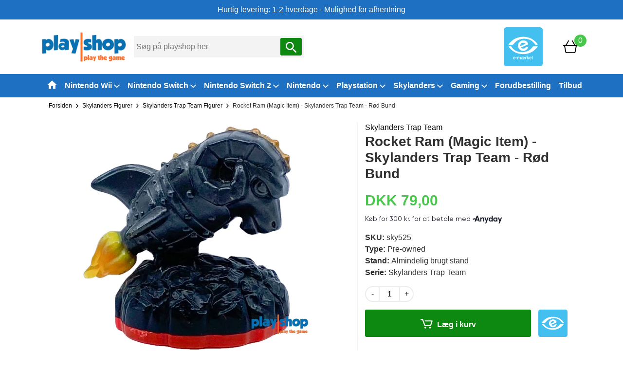

--- FILE ---
content_type: text/html; charset=UTF-8
request_url: https://www.playshop.dk/rocket-ram-magic-item-skylanders-trap-team-roed-bund
body_size: 81779
content:
<!DOCTYPE html>
<html lang="da" prefix="og: http://ogp.me/ns#">
		<head><script>
window.dataLayer = window.dataLayer || [];
window.dataLayer.push({
    "enable_consent_mode": true,
    "transport_url": "https://a.playshop.dk",
    "platform_ids": {
        "ga4": {
            "measurement_id": "G-W62TYHXNQ6"
        }
    }
});
</script>


									<link rel="preload" as="image" href="/cache/2/1/5/4/1/0/6/fit-1140x854x75.webp">
				<link rel="preload" as="image" href="/cache/2/1/5/4/1/0/6/fit-650x650x75.webp">
					
		<meta charset="utf-8" >
		<title>
							Rocket Ram (Magic Item) - Skylanders Trap Team | 2026 | Køb her
					</title>

		
			
					<meta name="description" content="Køb Skylanders figuren Rocket Ram (Magic Item) til Skylanders Trap Team billigt hos playshop.dk 79,00 kr. Levering 1-3 dage. Køb figuren her">
			
        			<link rel="canonical" type="text/html" href="https://www.playshop.dk/rocket-ram-magic-item-skylanders-trap-team-roed-bund"/>
		
		
		<meta name="generator" content="Shoporama">
		<meta name="viewport" content="width=device-width, initial-scale=1">
          
                  <link rel="icon" href="/cache/2/0/5/8/4/1/2/fit-50x50x75.webp" type="image/x-icon">
        		
											
				
				
				
		
        <!--Bootstrap CSS-->
        		<!--Custom CSS File with adjustments-->
		
		<style>
    /*!
 * Bootstrap v4.5.2 (https://getbootstrap.com/)
 * Copyright 2011-2020 The Bootstrap Authors
 * Copyright 2011-2020 Twitter, Inc.
 * Licensed under MIT (https://github.com/twbs/bootstrap/blob/main/LICENSE)
 */:root{--blue:#007bff;--indigo:#6610f2;--purple:#6f42c1;--pink:#e83e8c;--red:#dc3545;--orange:#fd7e14;--yellow:#ffc107;--green:#28a745;--teal:#20c997;--cyan:#17a2b8;--white:#fff;--gray:#6c757d;--gray-dark:#343a40;--primary:#007bff;--secondary:#6c757d;--success:#28a745;--info:#17a2b8;--warning:#ffc107;--danger:#dc3545;--light:#f8f9fa;--dark:#343a40;--breakpoint-xs:0;--breakpoint-sm:576px;--breakpoint-md:768px;--breakpoint-lg:992px;--breakpoint-xl:1200px;--font-family-sans-serif:-apple-system,BlinkMacSystemFont,"Segoe UI",Roboto,"Helvetica Neue",Arial,"Noto Sans",sans-serif,"Apple Color Emoji","Segoe UI Emoji","Segoe UI Symbol","Noto Color Emoji";--font-family-monospace:SFMono-Regular,Menlo,Monaco,Consolas,"Liberation Mono","Courier New",monospace}*,::after,::before{box-sizing:border-box}html{font-family:sans-serif;line-height:1.15;-webkit-text-size-adjust:100%;-webkit-tap-highlight-color:transparent}article,aside,figcaption,figure,footer,header,hgroup,main,nav,section{display:block}body{margin:0;font-family:-apple-system,BlinkMacSystemFont,"Segoe UI",Roboto,"Helvetica Neue",Arial,"Noto Sans",sans-serif,"Apple Color Emoji","Segoe UI Emoji","Segoe UI Symbol","Noto Color Emoji";font-size:1rem;font-weight:400;line-height:1.5;color:#212529;text-align:left;background-color:#fff}[tabindex="-1"]:focus:not(:focus-visible){outline:0!important}hr{box-sizing:content-box;height:0;overflow:visible}h1,h2,h3,h4,h5,h6{margin-top:0;margin-bottom:.5rem}p{margin-top:0;margin-bottom:1rem}abbr[data-original-title],abbr[title]{text-decoration:underline;-webkit-text-decoration:underline dotted;text-decoration:underline dotted;cursor:help;border-bottom:0;-webkit-text-decoration-skip-ink:none;text-decoration-skip-ink:none}address{margin-bottom:1rem;font-style:normal;line-height:inherit}dl,ol,ul{margin-top:0;margin-bottom:1rem}ol ol,ol ul,ul ol,ul ul{margin-bottom:0}dt{font-weight:700}dd{margin-bottom:.5rem;margin-left:0}blockquote{margin:0 0 1rem}b,strong{font-weight:bolder}small{font-size:80%}sub,sup{position:relative;font-size:75%;line-height:0;vertical-align:baseline}sub{bottom:-.25em}sup{top:-.5em}a{color:#007bff;text-decoration:none;background-color:transparent}a:hover{color:#0056b3;text-decoration:underline}a:not([href]):not([class]){color:inherit;text-decoration:none}a:not([href]):not([class]):hover{color:inherit;text-decoration:none}code,kbd,pre,samp{font-family:SFMono-Regular,Menlo,Monaco,Consolas,"Liberation Mono","Courier New",monospace;font-size:1em}pre{margin-top:0;margin-bottom:1rem;overflow:auto;-ms-overflow-style:scrollbar}figure{margin:0 0 1rem}img{vertical-align:middle;border-style:none}svg{overflow:hidden;vertical-align:middle}table{border-collapse:collapse}caption{padding-top:.75rem;padding-bottom:.75rem;color:#6c757d;text-align:left;caption-side:bottom}th{text-align:inherit}label{display:inline-block;margin-bottom:.5rem}button{border-radius:0}button:focus{outline:1px dotted;outline:5px auto -webkit-focus-ring-color}button,input,optgroup,select,textarea{margin:0;font-family:inherit;font-size:inherit;line-height:inherit}button,input{overflow:visible}button,select{text-transform:none}[role=button]{cursor:pointer}select{word-wrap:normal}[type=button],[type=reset],[type=submit],button{-webkit-appearance:button}[type=button]:not(:disabled),[type=reset]:not(:disabled),[type=submit]:not(:disabled),button:not(:disabled){cursor:pointer}[type=button]::-moz-focus-inner,[type=reset]::-moz-focus-inner,[type=submit]::-moz-focus-inner,button::-moz-focus-inner{padding:0;border-style:none}input[type=checkbox],input[type=radio]{box-sizing:border-box;padding:0}textarea{overflow:auto;resize:vertical}fieldset{min-width:0;padding:0;margin:0;border:0}legend{display:block;width:100%;max-width:100%;padding:0;margin-bottom:.5rem;font-size:1.5rem;line-height:inherit;color:inherit;white-space:normal}progress{vertical-align:baseline}[type=number]::-webkit-inner-spin-button,[type=number]::-webkit-outer-spin-button{height:auto}[type=search]{outline-offset:-2px;-webkit-appearance:none}[type=search]::-webkit-search-decoration{-webkit-appearance:none}::-webkit-file-upload-button{font:inherit;-webkit-appearance:button}output{display:inline-block}summary{display:list-item;cursor:pointer}template{display:none}[hidden]{display:none!important}.h1,.h2,.h3,.h4,.h5,.h6,h1,h2,h3,h4,h5,h6{margin-bottom:.5rem;font-weight:500;line-height:1.2}.h1,h1{font-size:2.5rem}.h2,h2{font-size:2rem}.h3,h3{font-size:1.75rem}.h4,h4{font-size:1.5rem}.h5,h5{font-size:1.25rem}.h6,h6{font-size:1rem}.lead{font-size:1.25rem;font-weight:300}.display-1{font-size:6rem;font-weight:300;line-height:1.2}.display-2{font-size:5.5rem;font-weight:300;line-height:1.2}.display-3{font-size:4.5rem;font-weight:300;line-height:1.2}.display-4{font-size:3.5rem;font-weight:300;line-height:1.2}hr{margin-top:1rem;margin-bottom:1rem;border:0;border-top:1px solid rgba(0,0,0,.1)}.small,small{font-size:80%;font-weight:400}.mark,mark{padding:.2em;background-color:#fcf8e3}.list-unstyled{padding-left:0;list-style:none}.list-inline{padding-left:0;list-style:none}.list-inline-item{display:inline-block}.list-inline-item:not(:last-child){margin-right:.5rem}.initialism{font-size:90%;text-transform:uppercase}.blockquote{margin-bottom:1rem;font-size:1.25rem}.blockquote-footer{display:block;font-size:80%;color:#6c757d}.blockquote-footer::before{content:"\2014\00A0"}.img-fluid{max-width:100%;height:auto}.img-thumbnail{padding:.25rem;background-color:#fff;border:1px solid #dee2e6;border-radius:.25rem;max-width:100%;height:auto}.figure{display:inline-block}.figure-img{margin-bottom:.5rem;line-height:1}.figure-caption{font-size:90%;color:#6c757d}code{font-size:87.5%;color:#e83e8c;word-wrap:break-word}a>code{color:inherit}kbd{padding:.2rem .4rem;font-size:87.5%;color:#fff;background-color:#212529;border-radius:.2rem}kbd kbd{padding:0;font-size:100%;font-weight:700}pre{display:block;font-size:87.5%;color:#212529}pre code{font-size:inherit;color:inherit;word-break:normal}.pre-scrollable{max-height:340px;overflow-y:scroll}.container,.container-fluid,.container-lg,.container-md,.container-sm,.container-xl{width:100%;padding-right:15px;padding-left:15px;margin-right:auto;margin-left:auto}@media (min-width:576px){.container,.container-sm{max-width:540px}}@media (min-width:768px){.container,.container-md,.container-sm{max-width:720px}}@media (min-width:992px){.container,.container-lg,.container-md,.container-sm{max-width:960px}}@media (min-width:1200px){.container,.container-lg,.container-md,.container-sm,.container-xl{max-width:1140px}}.row{display:-ms-flexbox;display:flex;-ms-flex-wrap:wrap;flex-wrap:wrap;margin-right:-15px;margin-left:-15px}.no-gutters{margin-right:0;margin-left:0}.no-gutters>.col,.no-gutters>[class*=col-]{padding-right:0;padding-left:0}.col,.col-1,.col-10,.col-11,.col-12,.col-2,.col-3,.col-4,.col-5,.col-6,.col-7,.col-8,.col-9,.col-auto,.col-lg,.col-lg-1,.col-lg-10,.col-lg-11,.col-lg-12,.col-lg-2,.col-lg-3,.col-lg-4,.col-lg-5,.col-lg-6,.col-lg-7,.col-lg-8,.col-lg-9,.col-lg-auto,.col-md,.col-md-1,.col-md-10,.col-md-11,.col-md-12,.col-md-2,.col-md-3,.col-md-4,.col-md-5,.col-md-6,.col-md-7,.col-md-8,.col-md-9,.col-md-auto,.col-sm,.col-sm-1,.col-sm-10,.col-sm-11,.col-sm-12,.col-sm-2,.col-sm-3,.col-sm-4,.col-sm-5,.col-sm-6,.col-sm-7,.col-sm-8,.col-sm-9,.col-sm-auto,.col-xl,.col-xl-1,.col-xl-10,.col-xl-11,.col-xl-12,.col-xl-2,.col-xl-3,.col-xl-4,.col-xl-5,.col-xl-6,.col-xl-7,.col-xl-8,.col-xl-9,.col-xl-auto{position:relative;width:100%;padding-right:15px;padding-left:15px}.col{-ms-flex-preferred-size:0;flex-basis:0;-ms-flex-positive:1;flex-grow:1;max-width:100%}.row-cols-1>*{-ms-flex:0 0 100%;flex:0 0 100%;max-width:100%}.row-cols-2>*{-ms-flex:0 0 50%;flex:0 0 50%;max-width:50%}.row-cols-3>*{-ms-flex:0 0 33.333333%;flex:0 0 33.333333%;max-width:33.333333%}.row-cols-4>*{-ms-flex:0 0 25%;flex:0 0 25%;max-width:25%}.row-cols-5>*{-ms-flex:0 0 20%;flex:0 0 20%;max-width:20%}.row-cols-6>*{-ms-flex:0 0 16.666667%;flex:0 0 16.666667%;max-width:16.666667%}.col-auto{-ms-flex:0 0 auto;flex:0 0 auto;width:auto;max-width:100%}.col-1{-ms-flex:0 0 8.333333%;flex:0 0 8.333333%;max-width:8.333333%}.col-2{-ms-flex:0 0 16.666667%;flex:0 0 16.666667%;max-width:16.666667%}.col-3{-ms-flex:0 0 25%;flex:0 0 25%;max-width:25%}.col-4{-ms-flex:0 0 33.333333%;flex:0 0 33.333333%;max-width:33.333333%}.col-5{-ms-flex:0 0 41.666667%;flex:0 0 41.666667%;max-width:41.666667%}.col-6{-ms-flex:0 0 50%;flex:0 0 50%;max-width:50%}.col-7{-ms-flex:0 0 58.333333%;flex:0 0 58.333333%;max-width:58.333333%}.col-8{-ms-flex:0 0 66.666667%;flex:0 0 66.666667%;max-width:66.666667%}.col-9{-ms-flex:0 0 75%;flex:0 0 75%;max-width:75%}.col-10{-ms-flex:0 0 83.333333%;flex:0 0 83.333333%;max-width:83.333333%}.col-11{-ms-flex:0 0 91.666667%;flex:0 0 91.666667%;max-width:91.666667%}.col-12{-ms-flex:0 0 100%;flex:0 0 100%;max-width:100%}.order-first{-ms-flex-order:-1;order:-1}.order-last{-ms-flex-order:13;order:13}.order-0{-ms-flex-order:0;order:0}.order-1{-ms-flex-order:1;order:1}.order-2{-ms-flex-order:2;order:2}.order-3{-ms-flex-order:3;order:3}.order-4{-ms-flex-order:4;order:4}.order-5{-ms-flex-order:5;order:5}.order-6{-ms-flex-order:6;order:6}.order-7{-ms-flex-order:7;order:7}.order-8{-ms-flex-order:8;order:8}.order-9{-ms-flex-order:9;order:9}.order-10{-ms-flex-order:10;order:10}.order-11{-ms-flex-order:11;order:11}.order-12{-ms-flex-order:12;order:12}.offset-1{margin-left:8.333333%}.offset-2{margin-left:16.666667%}.offset-3{margin-left:25%}.offset-4{margin-left:33.333333%}.offset-5{margin-left:41.666667%}.offset-6{margin-left:50%}.offset-7{margin-left:58.333333%}.offset-8{margin-left:66.666667%}.offset-9{margin-left:75%}.offset-10{margin-left:83.333333%}.offset-11{margin-left:91.666667%}@media (min-width:576px){.col-sm{-ms-flex-preferred-size:0;flex-basis:0;-ms-flex-positive:1;flex-grow:1;max-width:100%}.row-cols-sm-1>*{-ms-flex:0 0 100%;flex:0 0 100%;max-width:100%}.row-cols-sm-2>*{-ms-flex:0 0 50%;flex:0 0 50%;max-width:50%}.row-cols-sm-3>*{-ms-flex:0 0 33.333333%;flex:0 0 33.333333%;max-width:33.333333%}.row-cols-sm-4>*{-ms-flex:0 0 25%;flex:0 0 25%;max-width:25%}.row-cols-sm-5>*{-ms-flex:0 0 20%;flex:0 0 20%;max-width:20%}.row-cols-sm-6>*{-ms-flex:0 0 16.666667%;flex:0 0 16.666667%;max-width:16.666667%}.col-sm-auto{-ms-flex:0 0 auto;flex:0 0 auto;width:auto;max-width:100%}.col-sm-1{-ms-flex:0 0 8.333333%;flex:0 0 8.333333%;max-width:8.333333%}.col-sm-2{-ms-flex:0 0 16.666667%;flex:0 0 16.666667%;max-width:16.666667%}.col-sm-3{-ms-flex:0 0 25%;flex:0 0 25%;max-width:25%}.col-sm-4{-ms-flex:0 0 33.333333%;flex:0 0 33.333333%;max-width:33.333333%}.col-sm-5{-ms-flex:0 0 41.666667%;flex:0 0 41.666667%;max-width:41.666667%}.col-sm-6{-ms-flex:0 0 50%;flex:0 0 50%;max-width:50%}.col-sm-7{-ms-flex:0 0 58.333333%;flex:0 0 58.333333%;max-width:58.333333%}.col-sm-8{-ms-flex:0 0 66.666667%;flex:0 0 66.666667%;max-width:66.666667%}.col-sm-9{-ms-flex:0 0 75%;flex:0 0 75%;max-width:75%}.col-sm-10{-ms-flex:0 0 83.333333%;flex:0 0 83.333333%;max-width:83.333333%}.col-sm-11{-ms-flex:0 0 91.666667%;flex:0 0 91.666667%;max-width:91.666667%}.col-sm-12{-ms-flex:0 0 100%;flex:0 0 100%;max-width:100%}.order-sm-first{-ms-flex-order:-1;order:-1}.order-sm-last{-ms-flex-order:13;order:13}.order-sm-0{-ms-flex-order:0;order:0}.order-sm-1{-ms-flex-order:1;order:1}.order-sm-2{-ms-flex-order:2;order:2}.order-sm-3{-ms-flex-order:3;order:3}.order-sm-4{-ms-flex-order:4;order:4}.order-sm-5{-ms-flex-order:5;order:5}.order-sm-6{-ms-flex-order:6;order:6}.order-sm-7{-ms-flex-order:7;order:7}.order-sm-8{-ms-flex-order:8;order:8}.order-sm-9{-ms-flex-order:9;order:9}.order-sm-10{-ms-flex-order:10;order:10}.order-sm-11{-ms-flex-order:11;order:11}.order-sm-12{-ms-flex-order:12;order:12}.offset-sm-0{margin-left:0}.offset-sm-1{margin-left:8.333333%}.offset-sm-2{margin-left:16.666667%}.offset-sm-3{margin-left:25%}.offset-sm-4{margin-left:33.333333%}.offset-sm-5{margin-left:41.666667%}.offset-sm-6{margin-left:50%}.offset-sm-7{margin-left:58.333333%}.offset-sm-8{margin-left:66.666667%}.offset-sm-9{margin-left:75%}.offset-sm-10{margin-left:83.333333%}.offset-sm-11{margin-left:91.666667%}}@media (min-width:768px){.col-md{-ms-flex-preferred-size:0;flex-basis:0;-ms-flex-positive:1;flex-grow:1;max-width:100%}.row-cols-md-1>*{-ms-flex:0 0 100%;flex:0 0 100%;max-width:100%}.row-cols-md-2>*{-ms-flex:0 0 50%;flex:0 0 50%;max-width:50%}.row-cols-md-3>*{-ms-flex:0 0 33.333333%;flex:0 0 33.333333%;max-width:33.333333%}.row-cols-md-4>*{-ms-flex:0 0 25%;flex:0 0 25%;max-width:25%}.row-cols-md-5>*{-ms-flex:0 0 20%;flex:0 0 20%;max-width:20%}.row-cols-md-6>*{-ms-flex:0 0 16.666667%;flex:0 0 16.666667%;max-width:16.666667%}.col-md-auto{-ms-flex:0 0 auto;flex:0 0 auto;width:auto;max-width:100%}.col-md-1{-ms-flex:0 0 8.333333%;flex:0 0 8.333333%;max-width:8.333333%}.col-md-2{-ms-flex:0 0 16.666667%;flex:0 0 16.666667%;max-width:16.666667%}.col-md-3{-ms-flex:0 0 25%;flex:0 0 25%;max-width:25%}.col-md-4{-ms-flex:0 0 33.333333%;flex:0 0 33.333333%;max-width:33.333333%}.col-md-5{-ms-flex:0 0 41.666667%;flex:0 0 41.666667%;max-width:41.666667%}.col-md-6{-ms-flex:0 0 50%;flex:0 0 50%;max-width:50%}.col-md-7{-ms-flex:0 0 58.333333%;flex:0 0 58.333333%;max-width:58.333333%}.col-md-8{-ms-flex:0 0 66.666667%;flex:0 0 66.666667%;max-width:66.666667%}.col-md-9{-ms-flex:0 0 75%;flex:0 0 75%;max-width:75%}.col-md-10{-ms-flex:0 0 83.333333%;flex:0 0 83.333333%;max-width:83.333333%}.col-md-11{-ms-flex:0 0 91.666667%;flex:0 0 91.666667%;max-width:91.666667%}.col-md-12{-ms-flex:0 0 100%;flex:0 0 100%;max-width:100%}.order-md-first{-ms-flex-order:-1;order:-1}.order-md-last{-ms-flex-order:13;order:13}.order-md-0{-ms-flex-order:0;order:0}.order-md-1{-ms-flex-order:1;order:1}.order-md-2{-ms-flex-order:2;order:2}.order-md-3{-ms-flex-order:3;order:3}.order-md-4{-ms-flex-order:4;order:4}.order-md-5{-ms-flex-order:5;order:5}.order-md-6{-ms-flex-order:6;order:6}.order-md-7{-ms-flex-order:7;order:7}.order-md-8{-ms-flex-order:8;order:8}.order-md-9{-ms-flex-order:9;order:9}.order-md-10{-ms-flex-order:10;order:10}.order-md-11{-ms-flex-order:11;order:11}.order-md-12{-ms-flex-order:12;order:12}.offset-md-0{margin-left:0}.offset-md-1{margin-left:8.333333%}.offset-md-2{margin-left:16.666667%}.offset-md-3{margin-left:25%}.offset-md-4{margin-left:33.333333%}.offset-md-5{margin-left:41.666667%}.offset-md-6{margin-left:50%}.offset-md-7{margin-left:58.333333%}.offset-md-8{margin-left:66.666667%}.offset-md-9{margin-left:75%}.offset-md-10{margin-left:83.333333%}.offset-md-11{margin-left:91.666667%}}@media (min-width:992px){.col-lg{-ms-flex-preferred-size:0;flex-basis:0;-ms-flex-positive:1;flex-grow:1;max-width:100%}.row-cols-lg-1>*{-ms-flex:0 0 100%;flex:0 0 100%;max-width:100%}.row-cols-lg-2>*{-ms-flex:0 0 50%;flex:0 0 50%;max-width:50%}.row-cols-lg-3>*{-ms-flex:0 0 33.333333%;flex:0 0 33.333333%;max-width:33.333333%}.row-cols-lg-4>*{-ms-flex:0 0 25%;flex:0 0 25%;max-width:25%}.row-cols-lg-5>*{-ms-flex:0 0 20%;flex:0 0 20%;max-width:20%}.row-cols-lg-6>*{-ms-flex:0 0 16.666667%;flex:0 0 16.666667%;max-width:16.666667%}.col-lg-auto{-ms-flex:0 0 auto;flex:0 0 auto;width:auto;max-width:100%}.col-lg-1{-ms-flex:0 0 8.333333%;flex:0 0 8.333333%;max-width:8.333333%}.col-lg-2{-ms-flex:0 0 16.666667%;flex:0 0 16.666667%;max-width:16.666667%}.col-lg-3{-ms-flex:0 0 25%;flex:0 0 25%;max-width:25%}.col-lg-4{-ms-flex:0 0 33.333333%;flex:0 0 33.333333%;max-width:33.333333%}.col-lg-5{-ms-flex:0 0 41.666667%;flex:0 0 41.666667%;max-width:41.666667%}.col-lg-6{-ms-flex:0 0 50%;flex:0 0 50%;max-width:50%}.col-lg-7{-ms-flex:0 0 58.333333%;flex:0 0 58.333333%;max-width:58.333333%}.col-lg-8{-ms-flex:0 0 66.666667%;flex:0 0 66.666667%;max-width:66.666667%}.col-lg-9{-ms-flex:0 0 75%;flex:0 0 75%;max-width:75%}.col-lg-10{-ms-flex:0 0 83.333333%;flex:0 0 83.333333%;max-width:83.333333%}.col-lg-11{-ms-flex:0 0 91.666667%;flex:0 0 91.666667%;max-width:91.666667%}.col-lg-12{-ms-flex:0 0 100%;flex:0 0 100%;max-width:100%}.order-lg-first{-ms-flex-order:-1;order:-1}.order-lg-last{-ms-flex-order:13;order:13}.order-lg-0{-ms-flex-order:0;order:0}.order-lg-1{-ms-flex-order:1;order:1}.order-lg-2{-ms-flex-order:2;order:2}.order-lg-3{-ms-flex-order:3;order:3}.order-lg-4{-ms-flex-order:4;order:4}.order-lg-5{-ms-flex-order:5;order:5}.order-lg-6{-ms-flex-order:6;order:6}.order-lg-7{-ms-flex-order:7;order:7}.order-lg-8{-ms-flex-order:8;order:8}.order-lg-9{-ms-flex-order:9;order:9}.order-lg-10{-ms-flex-order:10;order:10}.order-lg-11{-ms-flex-order:11;order:11}.order-lg-12{-ms-flex-order:12;order:12}.offset-lg-0{margin-left:0}.offset-lg-1{margin-left:8.333333%}.offset-lg-2{margin-left:16.666667%}.offset-lg-3{margin-left:25%}.offset-lg-4{margin-left:33.333333%}.offset-lg-5{margin-left:41.666667%}.offset-lg-6{margin-left:50%}.offset-lg-7{margin-left:58.333333%}.offset-lg-8{margin-left:66.666667%}.offset-lg-9{margin-left:75%}.offset-lg-10{margin-left:83.333333%}.offset-lg-11{margin-left:91.666667%}}@media (min-width:1200px){.col-xl{-ms-flex-preferred-size:0;flex-basis:0;-ms-flex-positive:1;flex-grow:1;max-width:100%}.row-cols-xl-1>*{-ms-flex:0 0 100%;flex:0 0 100%;max-width:100%}.row-cols-xl-2>*{-ms-flex:0 0 50%;flex:0 0 50%;max-width:50%}.row-cols-xl-3>*{-ms-flex:0 0 33.333333%;flex:0 0 33.333333%;max-width:33.333333%}.row-cols-xl-4>*{-ms-flex:0 0 25%;flex:0 0 25%;max-width:25%}.row-cols-xl-5>*{-ms-flex:0 0 20%;flex:0 0 20%;max-width:20%}.row-cols-xl-6>*{-ms-flex:0 0 16.666667%;flex:0 0 16.666667%;max-width:16.666667%}.col-xl-auto{-ms-flex:0 0 auto;flex:0 0 auto;width:auto;max-width:100%}.col-xl-1{-ms-flex:0 0 8.333333%;flex:0 0 8.333333%;max-width:8.333333%}.col-xl-2{-ms-flex:0 0 16.666667%;flex:0 0 16.666667%;max-width:16.666667%}.col-xl-3{-ms-flex:0 0 25%;flex:0 0 25%;max-width:25%}.col-xl-4{-ms-flex:0 0 33.333333%;flex:0 0 33.333333%;max-width:33.333333%}.col-xl-5{-ms-flex:0 0 41.666667%;flex:0 0 41.666667%;max-width:41.666667%}.col-xl-6{-ms-flex:0 0 50%;flex:0 0 50%;max-width:50%}.col-xl-7{-ms-flex:0 0 58.333333%;flex:0 0 58.333333%;max-width:58.333333%}.col-xl-8{-ms-flex:0 0 66.666667%;flex:0 0 66.666667%;max-width:66.666667%}.col-xl-9{-ms-flex:0 0 75%;flex:0 0 75%;max-width:75%}.col-xl-10{-ms-flex:0 0 83.333333%;flex:0 0 83.333333%;max-width:83.333333%}.col-xl-11{-ms-flex:0 0 91.666667%;flex:0 0 91.666667%;max-width:91.666667%}.col-xl-12{-ms-flex:0 0 100%;flex:0 0 100%;max-width:100%}.order-xl-first{-ms-flex-order:-1;order:-1}.order-xl-last{-ms-flex-order:13;order:13}.order-xl-0{-ms-flex-order:0;order:0}.order-xl-1{-ms-flex-order:1;order:1}.order-xl-2{-ms-flex-order:2;order:2}.order-xl-3{-ms-flex-order:3;order:3}.order-xl-4{-ms-flex-order:4;order:4}.order-xl-5{-ms-flex-order:5;order:5}.order-xl-6{-ms-flex-order:6;order:6}.order-xl-7{-ms-flex-order:7;order:7}.order-xl-8{-ms-flex-order:8;order:8}.order-xl-9{-ms-flex-order:9;order:9}.order-xl-10{-ms-flex-order:10;order:10}.order-xl-11{-ms-flex-order:11;order:11}.order-xl-12{-ms-flex-order:12;order:12}.offset-xl-0{margin-left:0}.offset-xl-1{margin-left:8.333333%}.offset-xl-2{margin-left:16.666667%}.offset-xl-3{margin-left:25%}.offset-xl-4{margin-left:33.333333%}.offset-xl-5{margin-left:41.666667%}.offset-xl-6{margin-left:50%}.offset-xl-7{margin-left:58.333333%}.offset-xl-8{margin-left:66.666667%}.offset-xl-9{margin-left:75%}.offset-xl-10{margin-left:83.333333%}.offset-xl-11{margin-left:91.666667%}}.table{width:100%;margin-bottom:1rem;color:#212529}.table td,.table th{padding:.75rem;vertical-align:top;border-top:1px solid #dee2e6}.table thead th{vertical-align:bottom;border-bottom:2px solid #dee2e6}.table tbody+tbody{border-top:2px solid #dee2e6}.table-sm td,.table-sm th{padding:.3rem}.table-bordered{border:1px solid #dee2e6}.table-bordered td,.table-bordered th{border:1px solid #dee2e6}.table-bordered thead td,.table-bordered thead th{border-bottom-width:2px}.table-borderless tbody+tbody,.table-borderless td,.table-borderless th,.table-borderless thead th{border:0}.table-striped tbody tr:nth-of-type(odd){background-color:rgba(0,0,0,.05)}.table-hover tbody tr:hover{color:#212529;background-color:rgba(0,0,0,.075)}.table-primary,.table-primary>td,.table-primary>th{background-color:#b8daff}.table-primary tbody+tbody,.table-primary td,.table-primary th,.table-primary thead th{border-color:#7abaff}.table-hover .table-primary:hover{background-color:#9fcdff}.table-hover .table-primary:hover>td,.table-hover .table-primary:hover>th{background-color:#9fcdff}.table-secondary,.table-secondary>td,.table-secondary>th{background-color:#d6d8db}.table-secondary tbody+tbody,.table-secondary td,.table-secondary th,.table-secondary thead th{border-color:#b3b7bb}.table-hover .table-secondary:hover{background-color:#c8cbcf}.table-hover .table-secondary:hover>td,.table-hover .table-secondary:hover>th{background-color:#c8cbcf}.table-success,.table-success>td,.table-success>th{background-color:#c3e6cb}.table-success tbody+tbody,.table-success td,.table-success th,.table-success thead th{border-color:#8fd19e}.table-hover .table-success:hover{background-color:#b1dfbb}.table-hover .table-success:hover>td,.table-hover .table-success:hover>th{background-color:#b1dfbb}.table-info,.table-info>td,.table-info>th{background-color:#bee5eb}.table-info tbody+tbody,.table-info td,.table-info th,.table-info thead th{border-color:#86cfda}.table-hover .table-info:hover{background-color:#abdde5}.table-hover .table-info:hover>td,.table-hover .table-info:hover>th{background-color:#abdde5}.table-warning,.table-warning>td,.table-warning>th{background-color:#ffeeba}.table-warning tbody+tbody,.table-warning td,.table-warning th,.table-warning thead th{border-color:#ffdf7e}.table-hover .table-warning:hover{background-color:#ffe8a1}.table-hover .table-warning:hover>td,.table-hover .table-warning:hover>th{background-color:#ffe8a1}.table-danger,.table-danger>td,.table-danger>th{background-color:#f5c6cb}.table-danger tbody+tbody,.table-danger td,.table-danger th,.table-danger thead th{border-color:#ed969e}.table-hover .table-danger:hover{background-color:#f1b0b7}.table-hover .table-danger:hover>td,.table-hover .table-danger:hover>th{background-color:#f1b0b7}.table-light,.table-light>td,.table-light>th{background-color:#fdfdfe}.table-light tbody+tbody,.table-light td,.table-light th,.table-light thead th{border-color:#fbfcfc}.table-hover .table-light:hover{background-color:#ececf6}.table-hover .table-light:hover>td,.table-hover .table-light:hover>th{background-color:#ececf6}.table-dark,.table-dark>td,.table-dark>th{background-color:#c6c8ca}.table-dark tbody+tbody,.table-dark td,.table-dark th,.table-dark thead th{border-color:#95999c}.table-hover .table-dark:hover{background-color:#b9bbbe}.table-hover .table-dark:hover>td,.table-hover .table-dark:hover>th{background-color:#b9bbbe}.table-active,.table-active>td,.table-active>th{background-color:rgba(0,0,0,.075)}.table-hover .table-active:hover{background-color:rgba(0,0,0,.075)}.table-hover .table-active:hover>td,.table-hover .table-active:hover>th{background-color:rgba(0,0,0,.075)}.table .thead-dark th{color:#fff;background-color:#343a40;border-color:#454d55}.table .thead-light th{color:#495057;background-color:#e9ecef;border-color:#dee2e6}.table-dark{color:#fff;background-color:#343a40}.table-dark td,.table-dark th,.table-dark thead th{border-color:#454d55}.table-dark.table-bordered{border:0}.table-dark.table-striped tbody tr:nth-of-type(odd){background-color:rgba(255,255,255,.05)}.table-dark.table-hover tbody tr:hover{color:#fff;background-color:rgba(255,255,255,.075)}@media (max-width:575.98px){.table-responsive-sm{display:block;width:100%;overflow-x:auto;-webkit-overflow-scrolling:touch}.table-responsive-sm>.table-bordered{border:0}}@media (max-width:767.98px){.table-responsive-md{display:block;width:100%;overflow-x:auto;-webkit-overflow-scrolling:touch}.table-responsive-md>.table-bordered{border:0}}@media (max-width:991.98px){.table-responsive-lg{display:block;width:100%;overflow-x:auto;-webkit-overflow-scrolling:touch}.table-responsive-lg>.table-bordered{border:0}}@media (max-width:1199.98px){.table-responsive-xl{display:block;width:100%;overflow-x:auto;-webkit-overflow-scrolling:touch}.table-responsive-xl>.table-bordered{border:0}}.table-responsive{display:block;width:100%;overflow-x:auto;-webkit-overflow-scrolling:touch}.table-responsive>.table-bordered{border:0}.form-control{display:block;width:100%;height:calc(1.5em + .75rem + 2px);padding:.375rem .75rem;font-size:1rem;font-weight:400;line-height:1.5;color:#495057;background-color:#fff;background-clip:padding-box;border:1px solid #ced4da;border-radius:.25rem;transition:border-color .15s ease-in-out,box-shadow .15s ease-in-out}@media (prefers-reduced-motion:reduce){.form-control{transition:none}}.form-control::-ms-expand{background-color:transparent;border:0}.form-control:-moz-focusring{color:transparent;text-shadow:0 0 0 #495057}.form-control:focus{color:#495057;background-color:#fff;border-color:#80bdff;outline:0;box-shadow:0 0 0 .2rem rgba(0,123,255,.25)}.form-control::-webkit-input-placeholder{color:#6c757d;opacity:1}.form-control::-moz-placeholder{color:#6c757d;opacity:1}.form-control:-ms-input-placeholder{color:#6c757d;opacity:1}.form-control::-ms-input-placeholder{color:#6c757d;opacity:1}.form-control::placeholder{color:#6c757d;opacity:1}.form-control:disabled,.form-control[readonly]{background-color:#e9ecef;opacity:1}input[type=date].form-control,input[type=datetime-local].form-control,input[type=month].form-control,input[type=time].form-control{-webkit-appearance:none;-moz-appearance:none;appearance:none}select.form-control:focus::-ms-value{color:#495057;background-color:#fff}.form-control-file,.form-control-range{display:block;width:100%}.col-form-label{padding-top:calc(.375rem + 1px);padding-bottom:calc(.375rem + 1px);margin-bottom:0;font-size:inherit;line-height:1.5}.col-form-label-lg{padding-top:calc(.5rem + 1px);padding-bottom:calc(.5rem + 1px);font-size:1.25rem;line-height:1.5}.col-form-label-sm{padding-top:calc(.25rem + 1px);padding-bottom:calc(.25rem + 1px);font-size:.875rem;line-height:1.5}.form-control-plaintext{display:block;width:100%;padding:.375rem 0;margin-bottom:0;font-size:1rem;line-height:1.5;color:#212529;background-color:transparent;border:solid transparent;border-width:1px 0}.form-control-plaintext.form-control-lg,.form-control-plaintext.form-control-sm{padding-right:0;padding-left:0}.form-control-sm{height:calc(1.5em + .5rem + 2px);padding:.25rem .5rem;font-size:.875rem;line-height:1.5;border-radius:.2rem}.form-control-lg{height:calc(1.5em + 1rem + 2px);padding:.5rem 1rem;font-size:1.25rem;line-height:1.5;border-radius:.3rem}select.form-control[multiple],select.form-control[size]{height:auto}textarea.form-control{height:auto}.form-group{margin-bottom:1rem}.form-text{display:block;margin-top:.25rem}.form-row{display:-ms-flexbox;display:flex;-ms-flex-wrap:wrap;flex-wrap:wrap;margin-right:-5px;margin-left:-5px}.form-row>.col,.form-row>[class*=col-]{padding-right:5px;padding-left:5px}.form-check{position:relative;display:block;padding-left:1.25rem}.form-check-input{position:absolute;margin-top:.3rem;margin-left:-1.25rem}.form-check-input:disabled~.form-check-label,.form-check-input[disabled]~.form-check-label{color:#6c757d}.form-check-label{margin-bottom:0}.form-check-inline{display:-ms-inline-flexbox;display:inline-flex;-ms-flex-align:center;align-items:center;padding-left:0;margin-right:.75rem}.form-check-inline .form-check-input{position:static;margin-top:0;margin-right:.3125rem;margin-left:0}.valid-feedback{display:none;width:100%;margin-top:.25rem;font-size:80%;color:#28a745}.valid-tooltip{position:absolute;top:100%;left:0;z-index:5;display:none;max-width:100%;padding:.25rem .5rem;margin-top:.1rem;font-size:.875rem;line-height:1.5;color:#fff;background-color:rgba(40,167,69,.9);border-radius:.25rem}.is-valid~.valid-feedback,.is-valid~.valid-tooltip,.was-validated :valid~.valid-feedback,.was-validated :valid~.valid-tooltip{display:block}.form-control.is-valid,.was-validated .form-control:valid{border-color:#28a745;padding-right:calc(1.5em + .75rem);background-image:url("data:image/svg+xml,%3csvg xmlns='http://www.w3.org/2000/svg' width='8' height='8' viewBox='0 0 8 8'%3e%3cpath fill='%2328a745' d='M2.3 6.73L.6 4.53c-.4-1.04.46-1.4 1.1-.8l1.1 1.4 3.4-3.8c.6-.63 1.6-.27 1.2.7l-4 4.6c-.43.5-.8.4-1.1.1z'/%3e%3c/svg%3e");background-repeat:no-repeat;background-position:right calc(.375em + .1875rem) center;background-size:calc(.75em + .375rem) calc(.75em + .375rem)}.form-control.is-valid:focus,.was-validated .form-control:valid:focus{border-color:#28a745;box-shadow:0 0 0 .2rem rgba(40,167,69,.25)}.was-validated textarea.form-control:valid,textarea.form-control.is-valid{padding-right:calc(1.5em + .75rem);background-position:top calc(.375em + .1875rem) right calc(.375em + .1875rem)}.custom-select.is-valid,.was-validated .custom-select:valid{border-color:#28a745;padding-right:calc(.75em + 2.3125rem);background:url("data:image/svg+xml,%3csvg xmlns='http://www.w3.org/2000/svg' width='4' height='5' viewBox='0 0 4 5'%3e%3cpath fill='%23343a40' d='M2 0L0 2h4zm0 5L0 3h4z'/%3e%3c/svg%3e") no-repeat right .75rem center/8px 10px,url("data:image/svg+xml,%3csvg xmlns='http://www.w3.org/2000/svg' width='8' height='8' viewBox='0 0 8 8'%3e%3cpath fill='%2328a745' d='M2.3 6.73L.6 4.53c-.4-1.04.46-1.4 1.1-.8l1.1 1.4 3.4-3.8c.6-.63 1.6-.27 1.2.7l-4 4.6c-.43.5-.8.4-1.1.1z'/%3e%3c/svg%3e") #fff no-repeat center right 1.75rem/calc(.75em + .375rem) calc(.75em + .375rem)}.custom-select.is-valid:focus,.was-validated .custom-select:valid:focus{border-color:#28a745;box-shadow:0 0 0 .2rem rgba(40,167,69,.25)}.form-check-input.is-valid~.form-check-label,.was-validated .form-check-input:valid~.form-check-label{color:#28a745}.form-check-input.is-valid~.valid-feedback,.form-check-input.is-valid~.valid-tooltip,.was-validated .form-check-input:valid~.valid-feedback,.was-validated .form-check-input:valid~.valid-tooltip{display:block}.custom-control-input.is-valid~.custom-control-label,.was-validated .custom-control-input:valid~.custom-control-label{color:#28a745}.custom-control-input.is-valid~.custom-control-label::before,.was-validated .custom-control-input:valid~.custom-control-label::before{border-color:#28a745}.custom-control-input.is-valid:checked~.custom-control-label::before,.was-validated .custom-control-input:valid:checked~.custom-control-label::before{border-color:#34ce57;background-color:#34ce57}.custom-control-input.is-valid:focus~.custom-control-label::before,.was-validated .custom-control-input:valid:focus~.custom-control-label::before{box-shadow:0 0 0 .2rem rgba(40,167,69,.25)}.custom-control-input.is-valid:focus:not(:checked)~.custom-control-label::before,.was-validated .custom-control-input:valid:focus:not(:checked)~.custom-control-label::before{border-color:#28a745}.custom-file-input.is-valid~.custom-file-label,.was-validated .custom-file-input:valid~.custom-file-label{border-color:#28a745}.custom-file-input.is-valid:focus~.custom-file-label,.was-validated .custom-file-input:valid:focus~.custom-file-label{border-color:#28a745;box-shadow:0 0 0 .2rem rgba(40,167,69,.25)}.invalid-feedback{display:none;width:100%;margin-top:.25rem;font-size:80%;color:#dc3545}.invalid-tooltip{position:absolute;top:100%;left:0;z-index:5;display:none;max-width:100%;padding:.25rem .5rem;margin-top:.1rem;font-size:.875rem;line-height:1.5;color:#fff;background-color:rgba(220,53,69,.9);border-radius:.25rem}.is-invalid~.invalid-feedback,.is-invalid~.invalid-tooltip,.was-validated :invalid~.invalid-feedback,.was-validated :invalid~.invalid-tooltip{display:block}.form-control.is-invalid,.was-validated .form-control:invalid{border-color:#dc3545;padding-right:calc(1.5em + .75rem);background-image:url("data:image/svg+xml,%3csvg xmlns='http://www.w3.org/2000/svg' width='12' height='12' fill='none' stroke='%23dc3545' viewBox='0 0 12 12'%3e%3ccircle cx='6' cy='6' r='4.5'/%3e%3cpath stroke-linejoin='round' d='M5.8 3.6h.4L6 6.5z'/%3e%3ccircle cx='6' cy='8.2' r='.6' fill='%23dc3545' stroke='none'/%3e%3c/svg%3e");background-repeat:no-repeat;background-position:right calc(.375em + .1875rem) center;background-size:calc(.75em + .375rem) calc(.75em + .375rem)}.form-control.is-invalid:focus,.was-validated .form-control:invalid:focus{border-color:#dc3545;box-shadow:0 0 0 .2rem rgba(220,53,69,.25)}.was-validated textarea.form-control:invalid,textarea.form-control.is-invalid{padding-right:calc(1.5em + .75rem);background-position:top calc(.375em + .1875rem) right calc(.375em + .1875rem)}.custom-select.is-invalid,.was-validated .custom-select:invalid{border-color:#dc3545;padding-right:calc(.75em + 2.3125rem);background:url("data:image/svg+xml,%3csvg xmlns='http://www.w3.org/2000/svg' width='4' height='5' viewBox='0 0 4 5'%3e%3cpath fill='%23343a40' d='M2 0L0 2h4zm0 5L0 3h4z'/%3e%3c/svg%3e") no-repeat right .75rem center/8px 10px,url("data:image/svg+xml,%3csvg xmlns='http://www.w3.org/2000/svg' width='12' height='12' fill='none' stroke='%23dc3545' viewBox='0 0 12 12'%3e%3ccircle cx='6' cy='6' r='4.5'/%3e%3cpath stroke-linejoin='round' d='M5.8 3.6h.4L6 6.5z'/%3e%3ccircle cx='6' cy='8.2' r='.6' fill='%23dc3545' stroke='none'/%3e%3c/svg%3e") #fff no-repeat center right 1.75rem/calc(.75em + .375rem) calc(.75em + .375rem)}.custom-select.is-invalid:focus,.was-validated .custom-select:invalid:focus{border-color:#dc3545;box-shadow:0 0 0 .2rem rgba(220,53,69,.25)}.form-check-input.is-invalid~.form-check-label,.was-validated .form-check-input:invalid~.form-check-label{color:#dc3545}.form-check-input.is-invalid~.invalid-feedback,.form-check-input.is-invalid~.invalid-tooltip,.was-validated .form-check-input:invalid~.invalid-feedback,.was-validated .form-check-input:invalid~.invalid-tooltip{display:block}.custom-control-input.is-invalid~.custom-control-label,.was-validated .custom-control-input:invalid~.custom-control-label{color:#dc3545}.custom-control-input.is-invalid~.custom-control-label::before,.was-validated .custom-control-input:invalid~.custom-control-label::before{border-color:#dc3545}.custom-control-input.is-invalid:checked~.custom-control-label::before,.was-validated .custom-control-input:invalid:checked~.custom-control-label::before{border-color:#e4606d;background-color:#e4606d}.custom-control-input.is-invalid:focus~.custom-control-label::before,.was-validated .custom-control-input:invalid:focus~.custom-control-label::before{box-shadow:0 0 0 .2rem rgba(220,53,69,.25)}.custom-control-input.is-invalid:focus:not(:checked)~.custom-control-label::before,.was-validated .custom-control-input:invalid:focus:not(:checked)~.custom-control-label::before{border-color:#dc3545}.custom-file-input.is-invalid~.custom-file-label,.was-validated .custom-file-input:invalid~.custom-file-label{border-color:#dc3545}.custom-file-input.is-invalid:focus~.custom-file-label,.was-validated .custom-file-input:invalid:focus~.custom-file-label{border-color:#dc3545;box-shadow:0 0 0 .2rem rgba(220,53,69,.25)}.form-inline{display:-ms-flexbox;display:flex;-ms-flex-flow:row wrap;flex-flow:row wrap;-ms-flex-align:center;align-items:center}.form-inline .form-check{width:100%}@media (min-width:576px){.form-inline label{display:-ms-flexbox;display:flex;-ms-flex-align:center;align-items:center;-ms-flex-pack:center;justify-content:center;margin-bottom:0}.form-inline .form-group{display:-ms-flexbox;display:flex;-ms-flex:0 0 auto;flex:0 0 auto;-ms-flex-flow:row wrap;flex-flow:row wrap;-ms-flex-align:center;align-items:center;margin-bottom:0}.form-inline .form-control{display:inline-block;width:auto;vertical-align:middle}.form-inline .form-control-plaintext{display:inline-block}.form-inline .custom-select,.form-inline .input-group{width:auto}.form-inline .form-check{display:-ms-flexbox;display:flex;-ms-flex-align:center;align-items:center;-ms-flex-pack:center;justify-content:center;width:auto;padding-left:0}.form-inline .form-check-input{position:relative;-ms-flex-negative:0;flex-shrink:0;margin-top:0;margin-right:.25rem;margin-left:0}.form-inline .custom-control{-ms-flex-align:center;align-items:center;-ms-flex-pack:center;justify-content:center}.form-inline .custom-control-label{margin-bottom:0}}.btn{display:inline-block;font-weight:400;color:#212529;text-align:center;vertical-align:middle;-webkit-user-select:none;-moz-user-select:none;-ms-user-select:none;user-select:none;background-color:transparent;border:1px solid transparent;padding:.375rem .75rem;font-size:1rem;line-height:1.5;border-radius:.25rem;transition:color .15s ease-in-out,background-color .15s ease-in-out,border-color .15s ease-in-out,box-shadow .15s ease-in-out}@media (prefers-reduced-motion:reduce){.btn{transition:none}}.btn:hover{color:#212529;text-decoration:none}.btn.focus,.btn:focus{outline:0;box-shadow:0 0 0 .2rem rgba(0,123,255,.25)}.btn.disabled,.btn:disabled{opacity:.65}.btn:not(:disabled):not(.disabled){cursor:pointer}a.btn.disabled,fieldset:disabled a.btn{pointer-events:none}.btn-primary{color:#fff;background-color:#007bff;border-color:#007bff}.btn-primary:hover{color:#fff;background-color:#0069d9;border-color:#0062cc}.btn-primary.focus,.btn-primary:focus{color:#fff;background-color:#0069d9;border-color:#0062cc;box-shadow:0 0 0 .2rem rgba(38,143,255,.5)}.btn-primary.disabled,.btn-primary:disabled{color:#fff;background-color:#007bff;border-color:#007bff}.btn-primary:not(:disabled):not(.disabled).active,.btn-primary:not(:disabled):not(.disabled):active,.show>.btn-primary.dropdown-toggle{color:#fff;background-color:#0062cc;border-color:#005cbf}.btn-primary:not(:disabled):not(.disabled).active:focus,.btn-primary:not(:disabled):not(.disabled):active:focus,.show>.btn-primary.dropdown-toggle:focus{box-shadow:0 0 0 .2rem rgba(38,143,255,.5)}.btn-secondary{color:#fff;background-color:#6c757d;border-color:#6c757d}.btn-secondary:hover{color:#fff;background-color:#5a6268;border-color:#545b62}.btn-secondary.focus,.btn-secondary:focus{color:#fff;background-color:#5a6268;border-color:#545b62;box-shadow:0 0 0 .2rem rgba(130,138,145,.5)}.btn-secondary.disabled,.btn-secondary:disabled{color:#fff;background-color:#6c757d;border-color:#6c757d}.btn-secondary:not(:disabled):not(.disabled).active,.btn-secondary:not(:disabled):not(.disabled):active,.show>.btn-secondary.dropdown-toggle{color:#fff;background-color:#545b62;border-color:#4e555b}.btn-secondary:not(:disabled):not(.disabled).active:focus,.btn-secondary:not(:disabled):not(.disabled):active:focus,.show>.btn-secondary.dropdown-toggle:focus{box-shadow:0 0 0 .2rem rgba(130,138,145,.5)}.btn-success{color:#fff;background-color:#28a745;border-color:#28a745}.btn-success:hover{color:#fff;background-color:#218838;border-color:#1e7e34}.btn-success.focus,.btn-success:focus{color:#fff;background-color:#218838;border-color:#1e7e34;box-shadow:0 0 0 .2rem rgba(72,180,97,.5)}.btn-success.disabled,.btn-success:disabled{color:#fff;background-color:#28a745;border-color:#28a745}.btn-success:not(:disabled):not(.disabled).active,.btn-success:not(:disabled):not(.disabled):active,.show>.btn-success.dropdown-toggle{color:#fff;background-color:#1e7e34;border-color:#1c7430}.btn-success:not(:disabled):not(.disabled).active:focus,.btn-success:not(:disabled):not(.disabled):active:focus,.show>.btn-success.dropdown-toggle:focus{box-shadow:0 0 0 .2rem rgba(72,180,97,.5)}.btn-info{color:#fff;background-color:#17a2b8;border-color:#17a2b8}.btn-info:hover{color:#fff;background-color:#138496;border-color:#117a8b}.btn-info.focus,.btn-info:focus{color:#fff;background-color:#138496;border-color:#117a8b;box-shadow:0 0 0 .2rem rgba(58,176,195,.5)}.btn-info.disabled,.btn-info:disabled{color:#fff;background-color:#17a2b8;border-color:#17a2b8}.btn-info:not(:disabled):not(.disabled).active,.btn-info:not(:disabled):not(.disabled):active,.show>.btn-info.dropdown-toggle{color:#fff;background-color:#117a8b;border-color:#10707f}.btn-info:not(:disabled):not(.disabled).active:focus,.btn-info:not(:disabled):not(.disabled):active:focus,.show>.btn-info.dropdown-toggle:focus{box-shadow:0 0 0 .2rem rgba(58,176,195,.5)}.btn-warning{color:#212529;background-color:#ffc107;border-color:#ffc107}.btn-warning:hover{color:#212529;background-color:#e0a800;border-color:#d39e00}.btn-warning.focus,.btn-warning:focus{color:#212529;background-color:#e0a800;border-color:#d39e00;box-shadow:0 0 0 .2rem rgba(222,170,12,.5)}.btn-warning.disabled,.btn-warning:disabled{color:#212529;background-color:#ffc107;border-color:#ffc107}.btn-warning:not(:disabled):not(.disabled).active,.btn-warning:not(:disabled):not(.disabled):active,.show>.btn-warning.dropdown-toggle{color:#212529;background-color:#d39e00;border-color:#c69500}.btn-warning:not(:disabled):not(.disabled).active:focus,.btn-warning:not(:disabled):not(.disabled):active:focus,.show>.btn-warning.dropdown-toggle:focus{box-shadow:0 0 0 .2rem rgba(222,170,12,.5)}.btn-danger{color:#fff;background-color:#dc3545;border-color:#dc3545}.btn-danger:hover{color:#fff;background-color:#c82333;border-color:#bd2130}.btn-danger.focus,.btn-danger:focus{color:#fff;background-color:#c82333;border-color:#bd2130;box-shadow:0 0 0 .2rem rgba(225,83,97,.5)}.btn-danger.disabled,.btn-danger:disabled{color:#fff;background-color:#dc3545;border-color:#dc3545}.btn-danger:not(:disabled):not(.disabled).active,.btn-danger:not(:disabled):not(.disabled):active,.show>.btn-danger.dropdown-toggle{color:#fff;background-color:#bd2130;border-color:#b21f2d}.btn-danger:not(:disabled):not(.disabled).active:focus,.btn-danger:not(:disabled):not(.disabled):active:focus,.show>.btn-danger.dropdown-toggle:focus{box-shadow:0 0 0 .2rem rgba(225,83,97,.5)}.btn-light{color:#212529;background-color:#f8f9fa;border-color:#f8f9fa}.btn-light:hover{color:#212529;background-color:#e2e6ea;border-color:#dae0e5}.btn-light.focus,.btn-light:focus{color:#212529;background-color:#e2e6ea;border-color:#dae0e5;box-shadow:0 0 0 .2rem rgba(216,217,219,.5)}.btn-light.disabled,.btn-light:disabled{color:#212529;background-color:#f8f9fa;border-color:#f8f9fa}.btn-light:not(:disabled):not(.disabled).active,.btn-light:not(:disabled):not(.disabled):active,.show>.btn-light.dropdown-toggle{color:#212529;background-color:#dae0e5;border-color:#d3d9df}.btn-light:not(:disabled):not(.disabled).active:focus,.btn-light:not(:disabled):not(.disabled):active:focus,.show>.btn-light.dropdown-toggle:focus{box-shadow:0 0 0 .2rem rgba(216,217,219,.5)}.btn-dark{color:#fff;background-color:#343a40;border-color:#343a40}.btn-dark:hover{color:#fff;background-color:#23272b;border-color:#1d2124}.btn-dark.focus,.btn-dark:focus{color:#fff;background-color:#23272b;border-color:#1d2124;box-shadow:0 0 0 .2rem rgba(82,88,93,.5)}.btn-dark.disabled,.btn-dark:disabled{color:#fff;background-color:#343a40;border-color:#343a40}.btn-dark:not(:disabled):not(.disabled).active,.btn-dark:not(:disabled):not(.disabled):active,.show>.btn-dark.dropdown-toggle{color:#fff;background-color:#1d2124;border-color:#171a1d}.btn-dark:not(:disabled):not(.disabled).active:focus,.btn-dark:not(:disabled):not(.disabled):active:focus,.show>.btn-dark.dropdown-toggle:focus{box-shadow:0 0 0 .2rem rgba(82,88,93,.5)}.btn-outline-primary{color:#007bff;border-color:#007bff}.btn-outline-primary:hover{color:#fff;background-color:#007bff;border-color:#007bff}.btn-outline-primary.focus,.btn-outline-primary:focus{box-shadow:0 0 0 .2rem rgba(0,123,255,.5)}.btn-outline-primary.disabled,.btn-outline-primary:disabled{color:#007bff;background-color:transparent}.btn-outline-primary:not(:disabled):not(.disabled).active,.btn-outline-primary:not(:disabled):not(.disabled):active,.show>.btn-outline-primary.dropdown-toggle{color:#fff;background-color:#007bff;border-color:#007bff}.btn-outline-primary:not(:disabled):not(.disabled).active:focus,.btn-outline-primary:not(:disabled):not(.disabled):active:focus,.show>.btn-outline-primary.dropdown-toggle:focus{box-shadow:0 0 0 .2rem rgba(0,123,255,.5)}.btn-outline-secondary{color:#6c757d;border-color:#6c757d}.btn-outline-secondary:hover{color:#fff;background-color:#6c757d;border-color:#6c757d}.btn-outline-secondary.focus,.btn-outline-secondary:focus{box-shadow:0 0 0 .2rem rgba(108,117,125,.5)}.btn-outline-secondary.disabled,.btn-outline-secondary:disabled{color:#6c757d;background-color:transparent}.btn-outline-secondary:not(:disabled):not(.disabled).active,.btn-outline-secondary:not(:disabled):not(.disabled):active,.show>.btn-outline-secondary.dropdown-toggle{color:#fff;background-color:#6c757d;border-color:#6c757d}.btn-outline-secondary:not(:disabled):not(.disabled).active:focus,.btn-outline-secondary:not(:disabled):not(.disabled):active:focus,.show>.btn-outline-secondary.dropdown-toggle:focus{box-shadow:0 0 0 .2rem rgba(108,117,125,.5)}.btn-outline-success{color:#28a745;border-color:#28a745}.btn-outline-success:hover{color:#fff;background-color:#28a745;border-color:#28a745}.btn-outline-success.focus,.btn-outline-success:focus{box-shadow:0 0 0 .2rem rgba(40,167,69,.5)}.btn-outline-success.disabled,.btn-outline-success:disabled{color:#28a745;background-color:transparent}.btn-outline-success:not(:disabled):not(.disabled).active,.btn-outline-success:not(:disabled):not(.disabled):active,.show>.btn-outline-success.dropdown-toggle{color:#fff;background-color:#28a745;border-color:#28a745}.btn-outline-success:not(:disabled):not(.disabled).active:focus,.btn-outline-success:not(:disabled):not(.disabled):active:focus,.show>.btn-outline-success.dropdown-toggle:focus{box-shadow:0 0 0 .2rem rgba(40,167,69,.5)}.btn-outline-info{color:#17a2b8;border-color:#17a2b8}.btn-outline-info:hover{color:#fff;background-color:#17a2b8;border-color:#17a2b8}.btn-outline-info.focus,.btn-outline-info:focus{box-shadow:0 0 0 .2rem rgba(23,162,184,.5)}.btn-outline-info.disabled,.btn-outline-info:disabled{color:#17a2b8;background-color:transparent}.btn-outline-info:not(:disabled):not(.disabled).active,.btn-outline-info:not(:disabled):not(.disabled):active,.show>.btn-outline-info.dropdown-toggle{color:#fff;background-color:#17a2b8;border-color:#17a2b8}.btn-outline-info:not(:disabled):not(.disabled).active:focus,.btn-outline-info:not(:disabled):not(.disabled):active:focus,.show>.btn-outline-info.dropdown-toggle:focus{box-shadow:0 0 0 .2rem rgba(23,162,184,.5)}.btn-outline-warning{color:#ffc107;border-color:#ffc107}.btn-outline-warning:hover{color:#212529;background-color:#ffc107;border-color:#ffc107}.btn-outline-warning.focus,.btn-outline-warning:focus{box-shadow:0 0 0 .2rem rgba(255,193,7,.5)}.btn-outline-warning.disabled,.btn-outline-warning:disabled{color:#ffc107;background-color:transparent}.btn-outline-warning:not(:disabled):not(.disabled).active,.btn-outline-warning:not(:disabled):not(.disabled):active,.show>.btn-outline-warning.dropdown-toggle{color:#212529;background-color:#ffc107;border-color:#ffc107}.btn-outline-warning:not(:disabled):not(.disabled).active:focus,.btn-outline-warning:not(:disabled):not(.disabled):active:focus,.show>.btn-outline-warning.dropdown-toggle:focus{box-shadow:0 0 0 .2rem rgba(255,193,7,.5)}.btn-outline-danger{color:#dc3545;border-color:#dc3545}.btn-outline-danger:hover{color:#fff;background-color:#dc3545;border-color:#dc3545}.btn-outline-danger.focus,.btn-outline-danger:focus{box-shadow:0 0 0 .2rem rgba(220,53,69,.5)}.btn-outline-danger.disabled,.btn-outline-danger:disabled{color:#dc3545;background-color:transparent}.btn-outline-danger:not(:disabled):not(.disabled).active,.btn-outline-danger:not(:disabled):not(.disabled):active,.show>.btn-outline-danger.dropdown-toggle{color:#fff;background-color:#dc3545;border-color:#dc3545}.btn-outline-danger:not(:disabled):not(.disabled).active:focus,.btn-outline-danger:not(:disabled):not(.disabled):active:focus,.show>.btn-outline-danger.dropdown-toggle:focus{box-shadow:0 0 0 .2rem rgba(220,53,69,.5)}.btn-outline-light{color:#f8f9fa;border-color:#f8f9fa}.btn-outline-light:hover{color:#212529;background-color:#f8f9fa;border-color:#f8f9fa}.btn-outline-light.focus,.btn-outline-light:focus{box-shadow:0 0 0 .2rem rgba(248,249,250,.5)}.btn-outline-light.disabled,.btn-outline-light:disabled{color:#f8f9fa;background-color:transparent}.btn-outline-light:not(:disabled):not(.disabled).active,.btn-outline-light:not(:disabled):not(.disabled):active,.show>.btn-outline-light.dropdown-toggle{color:#212529;background-color:#f8f9fa;border-color:#f8f9fa}.btn-outline-light:not(:disabled):not(.disabled).active:focus,.btn-outline-light:not(:disabled):not(.disabled):active:focus,.show>.btn-outline-light.dropdown-toggle:focus{box-shadow:0 0 0 .2rem rgba(248,249,250,.5)}.btn-outline-dark{color:#343a40;border-color:#343a40}.btn-outline-dark:hover{color:#fff;background-color:#343a40;border-color:#343a40}.btn-outline-dark.focus,.btn-outline-dark:focus{box-shadow:0 0 0 .2rem rgba(52,58,64,.5)}.btn-outline-dark.disabled,.btn-outline-dark:disabled{color:#343a40;background-color:transparent}.btn-outline-dark:not(:disabled):not(.disabled).active,.btn-outline-dark:not(:disabled):not(.disabled):active,.show>.btn-outline-dark.dropdown-toggle{color:#fff;background-color:#343a40;border-color:#343a40}.btn-outline-dark:not(:disabled):not(.disabled).active:focus,.btn-outline-dark:not(:disabled):not(.disabled):active:focus,.show>.btn-outline-dark.dropdown-toggle:focus{box-shadow:0 0 0 .2rem rgba(52,58,64,.5)}.btn-link{font-weight:400;color:#007bff;text-decoration:none}.btn-link:hover{color:#0056b3;text-decoration:underline}.btn-link.focus,.btn-link:focus{text-decoration:underline}.btn-link.disabled,.btn-link:disabled{color:#6c757d;pointer-events:none}.btn-group-lg>.btn,.btn-lg{padding:.5rem 1rem;font-size:1.25rem;line-height:1.5;border-radius:.3rem}.btn-group-sm>.btn,.btn-sm{padding:.25rem .5rem;font-size:.875rem;line-height:1.5;border-radius:.2rem}.btn-block{display:block;width:100%}.btn-block+.btn-block{margin-top:.5rem}input[type=button].btn-block,input[type=reset].btn-block,input[type=submit].btn-block{width:100%}.fade{transition:opacity .15s linear}@media (prefers-reduced-motion:reduce){.fade{transition:none}}.fade:not(.show){opacity:0}.collapse:not(.show){display:none}.collapsing{position:relative;height:0;overflow:hidden;transition:height .35s ease}@media (prefers-reduced-motion:reduce){.collapsing{transition:none}}.dropdown,.dropleft,.dropright,.dropup{position:relative}.dropdown-toggle{white-space:nowrap}.dropdown-toggle::after{display:inline-block;margin-left:.255em;vertical-align:.255em;content:"";border-top:.3em solid;border-right:.3em solid transparent;border-bottom:0;border-left:.3em solid transparent}.dropdown-toggle:empty::after{margin-left:0}.dropdown-menu{position:absolute;top:100%;left:0;z-index:1000;display:none;float:left;min-width:10rem;padding:.5rem 0;margin:.125rem 0 0;font-size:1rem;color:#212529;text-align:left;list-style:none;background-color:#fff;background-clip:padding-box;border:1px solid rgba(0,0,0,.15);border-radius:.25rem}.dropdown-menu-left{right:auto;left:0}.dropdown-menu-right{right:0;left:auto}@media (min-width:576px){.dropdown-menu-sm-left{right:auto;left:0}.dropdown-menu-sm-right{right:0;left:auto}}@media (min-width:768px){.dropdown-menu-md-left{right:auto;left:0}.dropdown-menu-md-right{right:0;left:auto}}@media (min-width:992px){.dropdown-menu-lg-left{right:auto;left:0}.dropdown-menu-lg-right{right:0;left:auto}}@media (min-width:1200px){.dropdown-menu-xl-left{right:auto;left:0}.dropdown-menu-xl-right{right:0;left:auto}}.dropup .dropdown-menu{top:auto;bottom:100%;margin-top:0;margin-bottom:.125rem}.dropup .dropdown-toggle::after{display:inline-block;margin-left:.255em;vertical-align:.255em;content:"";border-top:0;border-right:.3em solid transparent;border-bottom:.3em solid;border-left:.3em solid transparent}.dropup .dropdown-toggle:empty::after{margin-left:0}.dropright .dropdown-menu{top:0;right:auto;left:100%;margin-top:0;margin-left:.125rem}.dropright .dropdown-toggle::after{display:inline-block;margin-left:.255em;vertical-align:.255em;content:"";border-top:.3em solid transparent;border-right:0;border-bottom:.3em solid transparent;border-left:.3em solid}.dropright .dropdown-toggle:empty::after{margin-left:0}.dropright .dropdown-toggle::after{vertical-align:0}.dropleft .dropdown-menu{top:0;right:100%;left:auto;margin-top:0;margin-right:.125rem}.dropleft .dropdown-toggle::after{display:inline-block;margin-left:.255em;vertical-align:.255em;content:""}.dropleft .dropdown-toggle::after{display:none}.dropleft .dropdown-toggle::before{display:inline-block;margin-right:.255em;vertical-align:.255em;content:"";border-top:.3em solid transparent;border-right:.3em solid;border-bottom:.3em solid transparent}.dropleft .dropdown-toggle:empty::after{margin-left:0}.dropleft .dropdown-toggle::before{vertical-align:0}.dropdown-menu[x-placement^=bottom],.dropdown-menu[x-placement^=left],.dropdown-menu[x-placement^=right],.dropdown-menu[x-placement^=top]{right:auto;bottom:auto}.dropdown-divider{height:0;margin:.5rem 0;overflow:hidden;border-top:1px solid #e9ecef}.dropdown-item{display:block;width:100%;padding:.25rem 1.5rem;clear:both;font-weight:400;color:#212529;text-align:inherit;white-space:nowrap;background-color:transparent;border:0}.dropdown-item:focus,.dropdown-item:hover{color:#16181b;text-decoration:none;background-color:#f8f9fa}.dropdown-item.active,.dropdown-item:active{color:#fff;text-decoration:none;background-color:#007bff}.dropdown-item.disabled,.dropdown-item:disabled{color:#6c757d;pointer-events:none;background-color:transparent}.dropdown-menu.show{display:block}.dropdown-header{display:block;padding:.5rem 1.5rem;margin-bottom:0;font-size:.875rem;color:#6c757d;white-space:nowrap}.dropdown-item-text{display:block;padding:.25rem 1.5rem;color:#212529}.btn-group,.btn-group-vertical{position:relative;display:-ms-inline-flexbox;display:inline-flex;vertical-align:middle}.btn-group-vertical>.btn,.btn-group>.btn{position:relative;-ms-flex:1 1 auto;flex:1 1 auto}.btn-group-vertical>.btn:hover,.btn-group>.btn:hover{z-index:1}.btn-group-vertical>.btn.active,.btn-group-vertical>.btn:active,.btn-group-vertical>.btn:focus,.btn-group>.btn.active,.btn-group>.btn:active,.btn-group>.btn:focus{z-index:1}.btn-toolbar{display:-ms-flexbox;display:flex;-ms-flex-wrap:wrap;flex-wrap:wrap;-ms-flex-pack:start;justify-content:flex-start}.btn-toolbar .input-group{width:auto}.btn-group>.btn-group:not(:first-child),.btn-group>.btn:not(:first-child){margin-left:-1px}.btn-group>.btn-group:not(:last-child)>.btn,.btn-group>.btn:not(:last-child):not(.dropdown-toggle){border-top-right-radius:0;border-bottom-right-radius:0}.btn-group>.btn-group:not(:first-child)>.btn,.btn-group>.btn:not(:first-child){border-top-left-radius:0;border-bottom-left-radius:0}.dropdown-toggle-split{padding-right:.5625rem;padding-left:.5625rem}.dropdown-toggle-split::after,.dropright .dropdown-toggle-split::after,.dropup .dropdown-toggle-split::after{margin-left:0}.dropleft .dropdown-toggle-split::before{margin-right:0}.btn-group-sm>.btn+.dropdown-toggle-split,.btn-sm+.dropdown-toggle-split{padding-right:.375rem;padding-left:.375rem}.btn-group-lg>.btn+.dropdown-toggle-split,.btn-lg+.dropdown-toggle-split{padding-right:.75rem;padding-left:.75rem}.btn-group-vertical{-ms-flex-direction:column;flex-direction:column;-ms-flex-align:start;align-items:flex-start;-ms-flex-pack:center;justify-content:center}.btn-group-vertical>.btn,.btn-group-vertical>.btn-group{width:100%}.btn-group-vertical>.btn-group:not(:first-child),.btn-group-vertical>.btn:not(:first-child){margin-top:-1px}.btn-group-vertical>.btn-group:not(:last-child)>.btn,.btn-group-vertical>.btn:not(:last-child):not(.dropdown-toggle){border-bottom-right-radius:0;border-bottom-left-radius:0}.btn-group-vertical>.btn-group:not(:first-child)>.btn,.btn-group-vertical>.btn:not(:first-child){border-top-left-radius:0;border-top-right-radius:0}.btn-group-toggle>.btn,.btn-group-toggle>.btn-group>.btn{margin-bottom:0}.btn-group-toggle>.btn input[type=checkbox],.btn-group-toggle>.btn input[type=radio],.btn-group-toggle>.btn-group>.btn input[type=checkbox],.btn-group-toggle>.btn-group>.btn input[type=radio]{position:absolute;clip:rect(0,0,0,0);pointer-events:none}.input-group{position:relative;display:-ms-flexbox;display:flex;-ms-flex-wrap:wrap;flex-wrap:wrap;-ms-flex-align:stretch;align-items:stretch;width:100%}.input-group>.custom-file,.input-group>.custom-select,.input-group>.form-control,.input-group>.form-control-plaintext{position:relative;-ms-flex:1 1 auto;flex:1 1 auto;width:1%;min-width:0;margin-bottom:0}.input-group>.custom-file+.custom-file,.input-group>.custom-file+.custom-select,.input-group>.custom-file+.form-control,.input-group>.custom-select+.custom-file,.input-group>.custom-select+.custom-select,.input-group>.custom-select+.form-control,.input-group>.form-control+.custom-file,.input-group>.form-control+.custom-select,.input-group>.form-control+.form-control,.input-group>.form-control-plaintext+.custom-file,.input-group>.form-control-plaintext+.custom-select,.input-group>.form-control-plaintext+.form-control{margin-left:-1px}.input-group>.custom-file .custom-file-input:focus~.custom-file-label,.input-group>.custom-select:focus,.input-group>.form-control:focus{z-index:3}.input-group>.custom-file .custom-file-input:focus{z-index:4}.input-group>.custom-select:not(:last-child),.input-group>.form-control:not(:last-child){border-top-right-radius:0;border-bottom-right-radius:0}.input-group>.custom-select:not(:first-child),.input-group>.form-control:not(:first-child){border-top-left-radius:0;border-bottom-left-radius:0}.input-group>.custom-file{display:-ms-flexbox;display:flex;-ms-flex-align:center;align-items:center}.input-group>.custom-file:not(:last-child) .custom-file-label,.input-group>.custom-file:not(:last-child) .custom-file-label::after{border-top-right-radius:0;border-bottom-right-radius:0}.input-group>.custom-file:not(:first-child) .custom-file-label{border-top-left-radius:0;border-bottom-left-radius:0}.input-group-append,.input-group-prepend{display:-ms-flexbox;display:flex}.input-group-append .btn,.input-group-prepend .btn{position:relative;z-index:2}.input-group-append .btn:focus,.input-group-prepend .btn:focus{z-index:3}.input-group-append .btn+.btn,.input-group-append .btn+.input-group-text,.input-group-append .input-group-text+.btn,.input-group-append .input-group-text+.input-group-text,.input-group-prepend .btn+.btn,.input-group-prepend .btn+.input-group-text,.input-group-prepend .input-group-text+.btn,.input-group-prepend .input-group-text+.input-group-text{margin-left:-1px}.input-group-prepend{margin-right:-1px}.input-group-append{margin-left:-1px}.input-group-text{display:-ms-flexbox;display:flex;-ms-flex-align:center;align-items:center;padding:.375rem .75rem;margin-bottom:0;font-size:1rem;font-weight:400;line-height:1.5;color:#495057;text-align:center;white-space:nowrap;background-color:#e9ecef;border:1px solid #ced4da;border-radius:.25rem}.input-group-text input[type=checkbox],.input-group-text input[type=radio]{margin-top:0}.input-group-lg>.custom-select,.input-group-lg>.form-control:not(textarea){height:calc(1.5em + 1rem + 2px)}.input-group-lg>.custom-select,.input-group-lg>.form-control,.input-group-lg>.input-group-append>.btn,.input-group-lg>.input-group-append>.input-group-text,.input-group-lg>.input-group-prepend>.btn,.input-group-lg>.input-group-prepend>.input-group-text{padding:.5rem 1rem;font-size:1.25rem;line-height:1.5;border-radius:.3rem}.input-group-sm>.custom-select,.input-group-sm>.form-control:not(textarea){height:calc(1.5em + .5rem + 2px)}.input-group-sm>.custom-select,.input-group-sm>.form-control,.input-group-sm>.input-group-append>.btn,.input-group-sm>.input-group-append>.input-group-text,.input-group-sm>.input-group-prepend>.btn,.input-group-sm>.input-group-prepend>.input-group-text{padding:.25rem .5rem;font-size:.875rem;line-height:1.5;border-radius:.2rem}.input-group-lg>.custom-select,.input-group-sm>.custom-select{padding-right:1.75rem}.input-group>.input-group-append:last-child>.btn:not(:last-child):not(.dropdown-toggle),.input-group>.input-group-append:last-child>.input-group-text:not(:last-child),.input-group>.input-group-append:not(:last-child)>.btn,.input-group>.input-group-append:not(:last-child)>.input-group-text,.input-group>.input-group-prepend>.btn,.input-group>.input-group-prepend>.input-group-text{border-top-right-radius:0;border-bottom-right-radius:0}.input-group>.input-group-append>.btn,.input-group>.input-group-append>.input-group-text,.input-group>.input-group-prepend:first-child>.btn:not(:first-child),.input-group>.input-group-prepend:first-child>.input-group-text:not(:first-child),.input-group>.input-group-prepend:not(:first-child)>.btn,.input-group>.input-group-prepend:not(:first-child)>.input-group-text{border-top-left-radius:0;border-bottom-left-radius:0}.custom-control{position:relative;z-index:1;display:block;min-height:1.5rem;padding-left:1.5rem}.custom-control-inline{display:-ms-inline-flexbox;display:inline-flex;margin-right:1rem}.custom-control-input{position:absolute;left:0;z-index:-1;width:1rem;height:1.25rem;opacity:0}.custom-control-input:checked~.custom-control-label::before{color:#fff;border-color:#007bff;background-color:#007bff}.custom-control-input:focus~.custom-control-label::before{box-shadow:0 0 0 .2rem rgba(0,123,255,.25)}.custom-control-input:focus:not(:checked)~.custom-control-label::before{border-color:#80bdff}.custom-control-input:not(:disabled):active~.custom-control-label::before{color:#fff;background-color:#b3d7ff;border-color:#b3d7ff}.custom-control-input:disabled~.custom-control-label,.custom-control-input[disabled]~.custom-control-label{color:#6c757d}.custom-control-input:disabled~.custom-control-label::before,.custom-control-input[disabled]~.custom-control-label::before{background-color:#e9ecef}.custom-control-label{position:relative;margin-bottom:0;vertical-align:top}.custom-control-label::before{position:absolute;top:.25rem;left:-1.5rem;display:block;width:1rem;height:1rem;pointer-events:none;content:"";background-color:#fff;border:#adb5bd solid 1px}.custom-control-label::after{position:absolute;top:.25rem;left:-1.5rem;display:block;width:1rem;height:1rem;content:"";background:no-repeat 50%/50% 50%}.custom-checkbox .custom-control-label::before{border-radius:.25rem}.custom-checkbox .custom-control-input:checked~.custom-control-label::after{background-image:url("data:image/svg+xml,%3csvg xmlns='http://www.w3.org/2000/svg' width='8' height='8' viewBox='0 0 8 8'%3e%3cpath fill='%23fff' d='M6.564.75l-3.59 3.612-1.538-1.55L0 4.26l2.974 2.99L8 2.193z'/%3e%3c/svg%3e")}.custom-checkbox .custom-control-input:indeterminate~.custom-control-label::before{border-color:#007bff;background-color:#007bff}.custom-checkbox .custom-control-input:indeterminate~.custom-control-label::after{background-image:url("data:image/svg+xml,%3csvg xmlns='http://www.w3.org/2000/svg' width='4' height='4' viewBox='0 0 4 4'%3e%3cpath stroke='%23fff' d='M0 2h4'/%3e%3c/svg%3e")}.custom-checkbox .custom-control-input:disabled:checked~.custom-control-label::before{background-color:rgba(0,123,255,.5)}.custom-checkbox .custom-control-input:disabled:indeterminate~.custom-control-label::before{background-color:rgba(0,123,255,.5)}.custom-radio .custom-control-label::before{border-radius:50%}.custom-radio .custom-control-input:checked~.custom-control-label::after{background-image:url("data:image/svg+xml,%3csvg xmlns='http://www.w3.org/2000/svg' width='12' height='12' viewBox='-4 -4 8 8'%3e%3ccircle r='3' fill='%23fff'/%3e%3c/svg%3e")}.custom-radio .custom-control-input:disabled:checked~.custom-control-label::before{background-color:rgba(0,123,255,.5)}.custom-switch{padding-left:2.25rem}.custom-switch .custom-control-label::before{left:-2.25rem;width:1.75rem;pointer-events:all;border-radius:.5rem}.custom-switch .custom-control-label::after{top:calc(.25rem + 2px);left:calc(-2.25rem + 2px);width:calc(1rem - 4px);height:calc(1rem - 4px);background-color:#adb5bd;border-radius:.5rem;transition:background-color .15s ease-in-out,border-color .15s ease-in-out,box-shadow .15s ease-in-out,-webkit-transform .15s ease-in-out;transition:transform .15s ease-in-out,background-color .15s ease-in-out,border-color .15s ease-in-out,box-shadow .15s ease-in-out;transition:transform .15s ease-in-out,background-color .15s ease-in-out,border-color .15s ease-in-out,box-shadow .15s ease-in-out,-webkit-transform .15s ease-in-out}@media (prefers-reduced-motion:reduce){.custom-switch .custom-control-label::after{transition:none}}.custom-switch .custom-control-input:checked~.custom-control-label::after{background-color:#fff;-webkit-transform:translateX(.75rem);transform:translateX(.75rem)}.custom-switch .custom-control-input:disabled:checked~.custom-control-label::before{background-color:rgba(0,123,255,.5)}.custom-select{display:inline-block;width:100%;height:calc(1.5em + .75rem + 2px);padding:.375rem 1.75rem .375rem .75rem;font-size:1rem;font-weight:400;line-height:1.5;color:#495057;vertical-align:middle;background:#fff url("data:image/svg+xml,%3csvg xmlns='http://www.w3.org/2000/svg' width='4' height='5' viewBox='0 0 4 5'%3e%3cpath fill='%23343a40' d='M2 0L0 2h4zm0 5L0 3h4z'/%3e%3c/svg%3e") no-repeat right .75rem center/8px 10px;border:1px solid #ced4da;border-radius:.25rem;-webkit-appearance:none;-moz-appearance:none;appearance:none}.custom-select:focus{border-color:#80bdff;outline:0;box-shadow:0 0 0 .2rem rgba(0,123,255,.25)}.custom-select:focus::-ms-value{color:#495057;background-color:#fff}.custom-select[multiple],.custom-select[size]:not([size="1"]){height:auto;padding-right:.75rem;background-image:none}.custom-select:disabled{color:#6c757d;background-color:#e9ecef}.custom-select::-ms-expand{display:none}.custom-select:-moz-focusring{color:transparent;text-shadow:0 0 0 #495057}.custom-select-sm{height:calc(1.5em + .5rem + 2px);padding-top:.25rem;padding-bottom:.25rem;padding-left:.5rem;font-size:.875rem}.custom-select-lg{height:calc(1.5em + 1rem + 2px);padding-top:.5rem;padding-bottom:.5rem;padding-left:1rem;font-size:1.25rem}.custom-file{position:relative;display:inline-block;width:100%;height:calc(1.5em + .75rem + 2px);margin-bottom:0}.custom-file-input{position:relative;z-index:2;width:100%;height:calc(1.5em + .75rem + 2px);margin:0;opacity:0}.custom-file-input:focus~.custom-file-label{border-color:#80bdff;box-shadow:0 0 0 .2rem rgba(0,123,255,.25)}.custom-file-input:disabled~.custom-file-label,.custom-file-input[disabled]~.custom-file-label{background-color:#e9ecef}.custom-file-input:lang(en)~.custom-file-label::after{content:"Browse"}.custom-file-input~.custom-file-label[data-browse]::after{content:attr(data-browse)}.custom-file-label{position:absolute;top:0;right:0;left:0;z-index:1;height:calc(1.5em + .75rem + 2px);padding:.375rem .75rem;font-weight:400;line-height:1.5;color:#495057;background-color:#fff;border:1px solid #ced4da;border-radius:.25rem}.custom-file-label::after{position:absolute;top:0;right:0;bottom:0;z-index:3;display:block;height:calc(1.5em + .75rem);padding:.375rem .75rem;line-height:1.5;color:#495057;content:"Browse";background-color:#e9ecef;border-left:inherit;border-radius:0 .25rem .25rem 0}.custom-range{width:100%;height:1.4rem;padding:0;background-color:transparent;-webkit-appearance:none;-moz-appearance:none;appearance:none}.custom-range:focus{outline:0}.custom-range:focus::-webkit-slider-thumb{box-shadow:0 0 0 1px #fff,0 0 0 .2rem rgba(0,123,255,.25)}.custom-range:focus::-moz-range-thumb{box-shadow:0 0 0 1px #fff,0 0 0 .2rem rgba(0,123,255,.25)}.custom-range:focus::-ms-thumb{box-shadow:0 0 0 1px #fff,0 0 0 .2rem rgba(0,123,255,.25)}.custom-range::-moz-focus-outer{border:0}.custom-range::-webkit-slider-thumb{width:1rem;height:1rem;margin-top:-.25rem;background-color:#007bff;border:0;border-radius:1rem;-webkit-transition:background-color .15s ease-in-out,border-color .15s ease-in-out,box-shadow .15s ease-in-out;transition:background-color .15s ease-in-out,border-color .15s ease-in-out,box-shadow .15s ease-in-out;-webkit-appearance:none;appearance:none}@media (prefers-reduced-motion:reduce){.custom-range::-webkit-slider-thumb{-webkit-transition:none;transition:none}}.custom-range::-webkit-slider-thumb:active{background-color:#b3d7ff}.custom-range::-webkit-slider-runnable-track{width:100%;height:.5rem;color:transparent;cursor:pointer;background-color:#dee2e6;border-color:transparent;border-radius:1rem}.custom-range::-moz-range-thumb{width:1rem;height:1rem;background-color:#007bff;border:0;border-radius:1rem;-moz-transition:background-color .15s ease-in-out,border-color .15s ease-in-out,box-shadow .15s ease-in-out;transition:background-color .15s ease-in-out,border-color .15s ease-in-out,box-shadow .15s ease-in-out;-moz-appearance:none;appearance:none}@media (prefers-reduced-motion:reduce){.custom-range::-moz-range-thumb{-moz-transition:none;transition:none}}.custom-range::-moz-range-thumb:active{background-color:#b3d7ff}.custom-range::-moz-range-track{width:100%;height:.5rem;color:transparent;cursor:pointer;background-color:#dee2e6;border-color:transparent;border-radius:1rem}.custom-range::-ms-thumb{width:1rem;height:1rem;margin-top:0;margin-right:.2rem;margin-left:.2rem;background-color:#007bff;border:0;border-radius:1rem;-ms-transition:background-color .15s ease-in-out,border-color .15s ease-in-out,box-shadow .15s ease-in-out;transition:background-color .15s ease-in-out,border-color .15s ease-in-out,box-shadow .15s ease-in-out;appearance:none}@media (prefers-reduced-motion:reduce){.custom-range::-ms-thumb{-ms-transition:none;transition:none}}.custom-range::-ms-thumb:active{background-color:#b3d7ff}.custom-range::-ms-track{width:100%;height:.5rem;color:transparent;cursor:pointer;background-color:transparent;border-color:transparent;border-width:.5rem}.custom-range::-ms-fill-lower{background-color:#dee2e6;border-radius:1rem}.custom-range::-ms-fill-upper{margin-right:15px;background-color:#dee2e6;border-radius:1rem}.custom-range:disabled::-webkit-slider-thumb{background-color:#adb5bd}.custom-range:disabled::-webkit-slider-runnable-track{cursor:default}.custom-range:disabled::-moz-range-thumb{background-color:#adb5bd}.custom-range:disabled::-moz-range-track{cursor:default}.custom-range:disabled::-ms-thumb{background-color:#adb5bd}.custom-control-label::before,.custom-file-label,.custom-select{transition:background-color .15s ease-in-out,border-color .15s ease-in-out,box-shadow .15s ease-in-out}@media (prefers-reduced-motion:reduce){.custom-control-label::before,.custom-file-label,.custom-select{transition:none}}.nav{display:-ms-flexbox;display:flex;-ms-flex-wrap:wrap;flex-wrap:wrap;padding-left:0;margin-bottom:0;list-style:none}.nav-link{display:block;padding:.5rem 1rem}.nav-link:focus,.nav-link:hover{text-decoration:none}.nav-link.disabled{color:#6c757d;pointer-events:none;cursor:default}.nav-tabs{border-bottom:1px solid #dee2e6}.nav-tabs .nav-item{margin-bottom:-1px}.nav-tabs .nav-link{border:1px solid transparent;border-top-left-radius:.25rem;border-top-right-radius:.25rem}.nav-tabs .nav-link:focus,.nav-tabs .nav-link:hover{border-color:#e9ecef #e9ecef #dee2e6}.nav-tabs .nav-link.disabled{color:#6c757d;background-color:transparent;border-color:transparent}.nav-tabs .nav-item.show .nav-link,.nav-tabs .nav-link.active{color:#495057;background-color:#fff;border-color:#dee2e6 #dee2e6 #fff}.nav-tabs .dropdown-menu{margin-top:-1px;border-top-left-radius:0;border-top-right-radius:0}.nav-pills .nav-link{border-radius:.25rem}.nav-pills .nav-link.active,.nav-pills .show>.nav-link{color:#fff;background-color:#007bff}.nav-fill .nav-item,.nav-fill>.nav-link{-ms-flex:1 1 auto;flex:1 1 auto;text-align:center}.nav-justified .nav-item,.nav-justified>.nav-link{-ms-flex-preferred-size:0;flex-basis:0;-ms-flex-positive:1;flex-grow:1;text-align:center}.tab-content>.tab-pane{display:none}.tab-content>.active{display:block}.navbar{position:relative;display:-ms-flexbox;display:flex;-ms-flex-wrap:wrap;flex-wrap:wrap;-ms-flex-align:center;align-items:center;-ms-flex-pack:justify;justify-content:space-between;padding:.5rem 1rem}.navbar .container,.navbar .container-fluid,.navbar .container-lg,.navbar .container-md,.navbar .container-sm,.navbar .container-xl{display:-ms-flexbox;display:flex;-ms-flex-wrap:wrap;flex-wrap:wrap;-ms-flex-align:center;align-items:center;-ms-flex-pack:justify;justify-content:space-between}.navbar-brand{display:inline-block;padding-top:.3125rem;padding-bottom:.3125rem;margin-right:1rem;font-size:1.25rem;line-height:inherit;white-space:nowrap}.navbar-brand:focus,.navbar-brand:hover{text-decoration:none}.navbar-nav{display:-ms-flexbox;display:flex;-ms-flex-direction:column;flex-direction:column;padding-left:0;margin-bottom:0;list-style:none}.navbar-nav .nav-link{padding-right:0;padding-left:0}.navbar-nav .dropdown-menu{position:static;float:none}.navbar-text{display:inline-block;padding-top:.5rem;padding-bottom:.5rem}.navbar-collapse{-ms-flex-preferred-size:100%;flex-basis:100%;-ms-flex-positive:1;flex-grow:1;-ms-flex-align:center;align-items:center}.navbar-toggler{padding:.25rem .75rem;font-size:1.25rem;line-height:1;background-color:transparent;border:1px solid transparent;border-radius:.25rem}.navbar-toggler:focus,.navbar-toggler:hover{text-decoration:none}.navbar-toggler-icon{display:inline-block;width:1.5em;height:1.5em;vertical-align:middle;content:"";background:no-repeat center center;background-size:100% 100%}@media (max-width:575.98px){.navbar-expand-sm>.container,.navbar-expand-sm>.container-fluid,.navbar-expand-sm>.container-lg,.navbar-expand-sm>.container-md,.navbar-expand-sm>.container-sm,.navbar-expand-sm>.container-xl{padding-right:0;padding-left:0}}@media (min-width:576px){.navbar-expand-sm{-ms-flex-flow:row nowrap;flex-flow:row nowrap;-ms-flex-pack:start;justify-content:flex-start}.navbar-expand-sm .navbar-nav{-ms-flex-direction:row;flex-direction:row}.navbar-expand-sm .navbar-nav .dropdown-menu{position:absolute}.navbar-expand-sm .navbar-nav .nav-link{padding-right:.5rem;padding-left:.5rem}.navbar-expand-sm>.container,.navbar-expand-sm>.container-fluid,.navbar-expand-sm>.container-lg,.navbar-expand-sm>.container-md,.navbar-expand-sm>.container-sm,.navbar-expand-sm>.container-xl{-ms-flex-wrap:nowrap;flex-wrap:nowrap}.navbar-expand-sm .navbar-collapse{display:-ms-flexbox!important;display:flex!important;-ms-flex-preferred-size:auto;flex-basis:auto}.navbar-expand-sm .navbar-toggler{display:none}}@media (max-width:767.98px){.navbar-expand-md>.container,.navbar-expand-md>.container-fluid,.navbar-expand-md>.container-lg,.navbar-expand-md>.container-md,.navbar-expand-md>.container-sm,.navbar-expand-md>.container-xl{padding-right:0;padding-left:0}}@media (min-width:768px){.navbar-expand-md{-ms-flex-flow:row nowrap;flex-flow:row nowrap;-ms-flex-pack:start;justify-content:flex-start}.navbar-expand-md .navbar-nav{-ms-flex-direction:row;flex-direction:row}.navbar-expand-md .navbar-nav .dropdown-menu{position:absolute}.navbar-expand-md .navbar-nav .nav-link{padding-right:.5rem;padding-left:.5rem}.navbar-expand-md>.container,.navbar-expand-md>.container-fluid,.navbar-expand-md>.container-lg,.navbar-expand-md>.container-md,.navbar-expand-md>.container-sm,.navbar-expand-md>.container-xl{-ms-flex-wrap:nowrap;flex-wrap:nowrap}.navbar-expand-md .navbar-collapse{display:-ms-flexbox!important;display:flex!important;-ms-flex-preferred-size:auto;flex-basis:auto}.navbar-expand-md .navbar-toggler{display:none}}@media (max-width:991.98px){.navbar-expand-lg>.container,.navbar-expand-lg>.container-fluid,.navbar-expand-lg>.container-lg,.navbar-expand-lg>.container-md,.navbar-expand-lg>.container-sm,.navbar-expand-lg>.container-xl{padding-right:0;padding-left:0}}@media (min-width:992px){.navbar-expand-lg{-ms-flex-flow:row nowrap;flex-flow:row nowrap;-ms-flex-pack:start;justify-content:flex-start}.navbar-expand-lg .navbar-nav{-ms-flex-direction:row;flex-direction:row}.navbar-expand-lg .navbar-nav .dropdown-menu{position:absolute}.navbar-expand-lg .navbar-nav .nav-link{padding-right:.5rem;padding-left:.5rem}.navbar-expand-lg>.container,.navbar-expand-lg>.container-fluid,.navbar-expand-lg>.container-lg,.navbar-expand-lg>.container-md,.navbar-expand-lg>.container-sm,.navbar-expand-lg>.container-xl{-ms-flex-wrap:nowrap;flex-wrap:nowrap}.navbar-expand-lg .navbar-collapse{display:-ms-flexbox!important;display:flex!important;-ms-flex-preferred-size:auto;flex-basis:auto}.navbar-expand-lg .navbar-toggler{display:none}}@media (max-width:1199.98px){.navbar-expand-xl>.container,.navbar-expand-xl>.container-fluid,.navbar-expand-xl>.container-lg,.navbar-expand-xl>.container-md,.navbar-expand-xl>.container-sm,.navbar-expand-xl>.container-xl{padding-right:0;padding-left:0}}@media (min-width:1200px){.navbar-expand-xl{-ms-flex-flow:row nowrap;flex-flow:row nowrap;-ms-flex-pack:start;justify-content:flex-start}.navbar-expand-xl .navbar-nav{-ms-flex-direction:row;flex-direction:row}.navbar-expand-xl .navbar-nav .dropdown-menu{position:absolute}.navbar-expand-xl .navbar-nav .nav-link{padding-right:.5rem;padding-left:.5rem}.navbar-expand-xl>.container,.navbar-expand-xl>.container-fluid,.navbar-expand-xl>.container-lg,.navbar-expand-xl>.container-md,.navbar-expand-xl>.container-sm,.navbar-expand-xl>.container-xl{-ms-flex-wrap:nowrap;flex-wrap:nowrap}.navbar-expand-xl .navbar-collapse{display:-ms-flexbox!important;display:flex!important;-ms-flex-preferred-size:auto;flex-basis:auto}.navbar-expand-xl .navbar-toggler{display:none}}.navbar-expand{-ms-flex-flow:row nowrap;flex-flow:row nowrap;-ms-flex-pack:start;justify-content:flex-start}.navbar-expand>.container,.navbar-expand>.container-fluid,.navbar-expand>.container-lg,.navbar-expand>.container-md,.navbar-expand>.container-sm,.navbar-expand>.container-xl{padding-right:0;padding-left:0}.navbar-expand .navbar-nav{-ms-flex-direction:row;flex-direction:row}.navbar-expand .navbar-nav .dropdown-menu{position:absolute}.navbar-expand .navbar-nav .nav-link{padding-right:.5rem;padding-left:.5rem}.navbar-expand>.container,.navbar-expand>.container-fluid,.navbar-expand>.container-lg,.navbar-expand>.container-md,.navbar-expand>.container-sm,.navbar-expand>.container-xl{-ms-flex-wrap:nowrap;flex-wrap:nowrap}.navbar-expand .navbar-collapse{display:-ms-flexbox!important;display:flex!important;-ms-flex-preferred-size:auto;flex-basis:auto}.navbar-expand .navbar-toggler{display:none}.navbar-light .navbar-brand{color:rgba(0,0,0,.9)}.navbar-light .navbar-brand:focus,.navbar-light .navbar-brand:hover{color:rgba(0,0,0,.9)}.navbar-light .navbar-nav .nav-link{color:rgba(0,0,0,.5)}.navbar-light .navbar-nav .nav-link:focus,.navbar-light .navbar-nav .nav-link:hover{color:rgba(0,0,0,.7)}.navbar-light .navbar-nav .nav-link.disabled{color:rgba(0,0,0,.3)}.navbar-light .navbar-nav .active>.nav-link,.navbar-light .navbar-nav .nav-link.active,.navbar-light .navbar-nav .nav-link.show,.navbar-light .navbar-nav .show>.nav-link{color:rgba(0,0,0,.9)}.navbar-light .navbar-toggler{color:rgba(0,0,0,.5);border-color:rgba(0,0,0,.1)}.navbar-light .navbar-toggler-icon{background-image:url("data:image/svg+xml,%3csvg xmlns='http://www.w3.org/2000/svg' width='30' height='30' viewBox='0 0 30 30'%3e%3cpath stroke='rgba%280, 0, 0, 0.5%29' stroke-linecap='round' stroke-miterlimit='10' stroke-width='2' d='M4 7h22M4 15h22M4 23h22'/%3e%3c/svg%3e")}.navbar-light .navbar-text{color:rgba(0,0,0,.5)}.navbar-light .navbar-text a{color:rgba(0,0,0,.9)}.navbar-light .navbar-text a:focus,.navbar-light .navbar-text a:hover{color:rgba(0,0,0,.9)}.navbar-dark .navbar-brand{color:#fff}.navbar-dark .navbar-brand:focus,.navbar-dark .navbar-brand:hover{color:#fff}.navbar-dark .navbar-nav .nav-link{color:rgba(255,255,255,.5)}.navbar-dark .navbar-nav .nav-link:focus,.navbar-dark .navbar-nav .nav-link:hover{color:rgba(255,255,255,.75)}.navbar-dark .navbar-nav .nav-link.disabled{color:rgba(255,255,255,.25)}.navbar-dark .navbar-nav .active>.nav-link,.navbar-dark .navbar-nav .nav-link.active,.navbar-dark .navbar-nav .nav-link.show,.navbar-dark .navbar-nav .show>.nav-link{color:#fff}.navbar-dark .navbar-toggler{color:rgba(255,255,255,.5);border-color:rgba(255,255,255,.1)}.navbar-dark .navbar-toggler-icon{background-image:url("data:image/svg+xml,%3csvg xmlns='http://www.w3.org/2000/svg' width='30' height='30' viewBox='0 0 30 30'%3e%3cpath stroke='rgba%28255, 255, 255, 0.5%29' stroke-linecap='round' stroke-miterlimit='10' stroke-width='2' d='M4 7h22M4 15h22M4 23h22'/%3e%3c/svg%3e")}.navbar-dark .navbar-text{color:rgba(255,255,255,.5)}.navbar-dark .navbar-text a{color:#fff}.navbar-dark .navbar-text a:focus,.navbar-dark .navbar-text a:hover{color:#fff}.card{position:relative;display:-ms-flexbox;display:flex;-ms-flex-direction:column;flex-direction:column;min-width:0;word-wrap:break-word;background-color:#fff;background-clip:border-box;border:1px solid rgba(0,0,0,.125);border-radius:.25rem}.card>hr{margin-right:0;margin-left:0}.card>.list-group{border-top:inherit;border-bottom:inherit}.card>.list-group:first-child{border-top-width:0;border-top-left-radius:calc(.25rem - 1px);border-top-right-radius:calc(.25rem - 1px)}.card>.list-group:last-child{border-bottom-width:0;border-bottom-right-radius:calc(.25rem - 1px);border-bottom-left-radius:calc(.25rem - 1px)}.card>.card-header+.list-group,.card>.list-group+.card-footer{border-top:0}.card-body{-ms-flex:1 1 auto;flex:1 1 auto;min-height:1px;padding:1.25rem}.card-title{margin-bottom:.75rem}.card-subtitle{margin-top:-.375rem;margin-bottom:0}.card-text:last-child{margin-bottom:0}.card-link:hover{text-decoration:none}.card-link+.card-link{margin-left:1.25rem}.card-header{padding:.75rem 1.25rem;margin-bottom:0;background-color:rgba(0,0,0,.03);border-bottom:1px solid rgba(0,0,0,.125)}.card-header:first-child{border-radius:calc(.25rem - 1px) calc(.25rem - 1px) 0 0}.card-footer{padding:.75rem 1.25rem;background-color:rgba(0,0,0,.03);border-top:1px solid rgba(0,0,0,.125)}.card-footer:last-child{border-radius:0 0 calc(.25rem - 1px) calc(.25rem - 1px)}.card-header-tabs{margin-right:-.625rem;margin-bottom:-.75rem;margin-left:-.625rem;border-bottom:0}.card-header-pills{margin-right:-.625rem;margin-left:-.625rem}.card-img-overlay{position:absolute;top:0;right:0;bottom:0;left:0;padding:1.25rem;border-radius:calc(.25rem - 1px)}.card-img,.card-img-bottom,.card-img-top{-ms-flex-negative:0;flex-shrink:0;width:100%}.card-img,.card-img-top{border-top-left-radius:calc(.25rem - 1px);border-top-right-radius:calc(.25rem - 1px)}.card-img,.card-img-bottom{border-bottom-right-radius:calc(.25rem - 1px);border-bottom-left-radius:calc(.25rem - 1px)}.card-deck .card{margin-bottom:15px}@media (min-width:576px){.card-deck{display:-ms-flexbox;display:flex;-ms-flex-flow:row wrap;flex-flow:row wrap;margin-right:-15px;margin-left:-15px}.card-deck .card{-ms-flex:1 0 0%;flex:1 0 0%;margin-right:15px;margin-bottom:0;margin-left:15px}}.card-group>.card{margin-bottom:15px}@media (min-width:576px){.card-group{display:-ms-flexbox;display:flex;-ms-flex-flow:row wrap;flex-flow:row wrap}.card-group>.card{-ms-flex:1 0 0%;flex:1 0 0%;margin-bottom:0}.card-group>.card+.card{margin-left:0;border-left:0}.card-group>.card:not(:last-child){border-top-right-radius:0;border-bottom-right-radius:0}.card-group>.card:not(:last-child) .card-header,.card-group>.card:not(:last-child) .card-img-top{border-top-right-radius:0}.card-group>.card:not(:last-child) .card-footer,.card-group>.card:not(:last-child) .card-img-bottom{border-bottom-right-radius:0}.card-group>.card:not(:first-child){border-top-left-radius:0;border-bottom-left-radius:0}.card-group>.card:not(:first-child) .card-header,.card-group>.card:not(:first-child) .card-img-top{border-top-left-radius:0}.card-group>.card:not(:first-child) .card-footer,.card-group>.card:not(:first-child) .card-img-bottom{border-bottom-left-radius:0}}.card-columns .card{margin-bottom:.75rem}@media (min-width:576px){.card-columns{-webkit-column-count:3;-moz-column-count:3;column-count:3;-webkit-column-gap:1.25rem;-moz-column-gap:1.25rem;column-gap:1.25rem;orphans:1;widows:1}.card-columns .card{display:inline-block;width:100%}}.accordion{overflow-anchor:none}.accordion>.card{overflow:hidden}.accordion>.card:not(:last-of-type){border-bottom:0;border-bottom-right-radius:0;border-bottom-left-radius:0}.accordion>.card:not(:first-of-type){border-top-left-radius:0;border-top-right-radius:0}.accordion>.card>.card-header{border-radius:0;margin-bottom:-1px}.breadcrumb{display:-ms-flexbox;display:flex;-ms-flex-wrap:wrap;flex-wrap:wrap;padding:.75rem 1rem;margin-bottom:1rem;list-style:none;background-color:#e9ecef;border-radius:.25rem}.breadcrumb-item{display:-ms-flexbox;display:flex}.breadcrumb-item+.breadcrumb-item{padding-left:.5rem}.breadcrumb-item+.breadcrumb-item::before{display:inline-block;padding-right:.5rem;color:#6c757d;content:"/"}.breadcrumb-item+.breadcrumb-item:hover::before{text-decoration:underline}.breadcrumb-item+.breadcrumb-item:hover::before{text-decoration:none}.breadcrumb-item.active{color:#6c757d}.pagination{display:-ms-flexbox;display:flex;padding-left:0;list-style:none;border-radius:.25rem}.page-link{position:relative;display:block;padding:.5rem .75rem;margin-left:-1px;line-height:1.25;color:#007bff;background-color:#fff;border:1px solid #dee2e6}.page-link:hover{z-index:2;color:#0056b3;text-decoration:none;background-color:#e9ecef;border-color:#dee2e6}.page-link:focus{z-index:3;outline:0;box-shadow:0 0 0 .2rem rgba(0,123,255,.25)}.page-item:first-child .page-link{margin-left:0;border-top-left-radius:.25rem;border-bottom-left-radius:.25rem}.page-item:last-child .page-link{border-top-right-radius:.25rem;border-bottom-right-radius:.25rem}.page-item.active .page-link{z-index:3;color:#fff;background-color:#007bff;border-color:#007bff}.page-item.disabled .page-link{color:#6c757d;pointer-events:none;cursor:auto;background-color:#fff;border-color:#dee2e6}.pagination-lg .page-link{padding:.75rem 1.5rem;font-size:1.25rem;line-height:1.5}.pagination-lg .page-item:first-child .page-link{border-top-left-radius:.3rem;border-bottom-left-radius:.3rem}.pagination-lg .page-item:last-child .page-link{border-top-right-radius:.3rem;border-bottom-right-radius:.3rem}.pagination-sm .page-link{padding:.25rem .5rem;font-size:.875rem;line-height:1.5}.pagination-sm .page-item:first-child .page-link{border-top-left-radius:.2rem;border-bottom-left-radius:.2rem}.pagination-sm .page-item:last-child .page-link{border-top-right-radius:.2rem;border-bottom-right-radius:.2rem}.badge{display:inline-block;padding:.25em .4em;font-size:75%;font-weight:700;line-height:1;text-align:center;white-space:nowrap;vertical-align:baseline;border-radius:.25rem;transition:color .15s ease-in-out,background-color .15s ease-in-out,border-color .15s ease-in-out,box-shadow .15s ease-in-out}@media (prefers-reduced-motion:reduce){.badge{transition:none}}a.badge:focus,a.badge:hover{text-decoration:none}.badge:empty{display:none}.btn .badge{position:relative;top:-1px}.badge-pill{padding-right:.6em;padding-left:.6em;border-radius:10rem}.badge-primary{color:#fff;background-color:#007bff}a.badge-primary:focus,a.badge-primary:hover{color:#fff;background-color:#0062cc}a.badge-primary.focus,a.badge-primary:focus{outline:0;box-shadow:0 0 0 .2rem rgba(0,123,255,.5)}.badge-secondary{color:#fff;background-color:#6c757d}a.badge-secondary:focus,a.badge-secondary:hover{color:#fff;background-color:#545b62}a.badge-secondary.focus,a.badge-secondary:focus{outline:0;box-shadow:0 0 0 .2rem rgba(108,117,125,.5)}.badge-success{color:#fff;background-color:#28a745}a.badge-success:focus,a.badge-success:hover{color:#fff;background-color:#1e7e34}a.badge-success.focus,a.badge-success:focus{outline:0;box-shadow:0 0 0 .2rem rgba(40,167,69,.5)}.badge-info{color:#fff;background-color:#17a2b8}a.badge-info:focus,a.badge-info:hover{color:#fff;background-color:#117a8b}a.badge-info.focus,a.badge-info:focus{outline:0;box-shadow:0 0 0 .2rem rgba(23,162,184,.5)}.badge-warning{color:#212529;background-color:#ffc107}a.badge-warning:focus,a.badge-warning:hover{color:#212529;background-color:#d39e00}a.badge-warning.focus,a.badge-warning:focus{outline:0;box-shadow:0 0 0 .2rem rgba(255,193,7,.5)}.badge-danger{color:#fff;background-color:#dc3545}a.badge-danger:focus,a.badge-danger:hover{color:#fff;background-color:#bd2130}a.badge-danger.focus,a.badge-danger:focus{outline:0;box-shadow:0 0 0 .2rem rgba(220,53,69,.5)}.badge-light{color:#212529;background-color:#f8f9fa}a.badge-light:focus,a.badge-light:hover{color:#212529;background-color:#dae0e5}a.badge-light.focus,a.badge-light:focus{outline:0;box-shadow:0 0 0 .2rem rgba(248,249,250,.5)}.badge-dark{color:#fff;background-color:#343a40}a.badge-dark:focus,a.badge-dark:hover{color:#fff;background-color:#1d2124}a.badge-dark.focus,a.badge-dark:focus{outline:0;box-shadow:0 0 0 .2rem rgba(52,58,64,.5)}.jumbotron{padding:2rem 1rem;margin-bottom:2rem;background-color:#e9ecef;border-radius:.3rem}@media (min-width:576px){.jumbotron{padding:4rem 2rem}}.jumbotron-fluid{padding-right:0;padding-left:0;border-radius:0}.alert{position:relative;padding:.75rem 1.25rem;margin-bottom:1rem;border:1px solid transparent;border-radius:.25rem}.alert-heading{color:inherit}.alert-link{font-weight:700}.alert-dismissible{padding-right:4rem}.alert-dismissible .close{position:absolute;top:0;right:0;padding:.75rem 1.25rem;color:inherit}.alert-primary{color:#004085;background-color:#cce5ff;border-color:#b8daff}.alert-primary hr{border-top-color:#9fcdff}.alert-primary .alert-link{color:#002752}.alert-secondary{color:#383d41;background-color:#e2e3e5;border-color:#d6d8db}.alert-secondary hr{border-top-color:#c8cbcf}.alert-secondary .alert-link{color:#202326}.alert-success{color:#155724;background-color:#d4edda;border-color:#c3e6cb}.alert-success hr{border-top-color:#b1dfbb}.alert-success .alert-link{color:#0b2e13}.alert-info{color:#0c5460;background-color:#d1ecf1;border-color:#bee5eb}.alert-info hr{border-top-color:#abdde5}.alert-info .alert-link{color:#062c33}.alert-warning{color:#856404;background-color:#fff3cd;border-color:#ffeeba}.alert-warning hr{border-top-color:#ffe8a1}.alert-warning .alert-link{color:#533f03}.alert-danger{color:#721c24;background-color:#f8d7da;border-color:#f5c6cb}.alert-danger hr{border-top-color:#f1b0b7}.alert-danger .alert-link{color:#491217}.alert-light{color:#818182;background-color:#fefefe;border-color:#fdfdfe}.alert-light hr{border-top-color:#ececf6}.alert-light .alert-link{color:#686868}.alert-dark{color:#1b1e21;background-color:#d6d8d9;border-color:#c6c8ca}.alert-dark hr{border-top-color:#b9bbbe}.alert-dark .alert-link{color:#040505}@-webkit-keyframes progress-bar-stripes{from{background-position:1rem 0}to{background-position:0 0}}@keyframes progress-bar-stripes{from{background-position:1rem 0}to{background-position:0 0}}.progress{display:-ms-flexbox;display:flex;height:1rem;overflow:hidden;line-height:0;font-size:.75rem;background-color:#e9ecef;border-radius:.25rem}.progress-bar{display:-ms-flexbox;display:flex;-ms-flex-direction:column;flex-direction:column;-ms-flex-pack:center;justify-content:center;overflow:hidden;color:#fff;text-align:center;white-space:nowrap;background-color:#007bff;transition:width .6s ease}@media (prefers-reduced-motion:reduce){.progress-bar{transition:none}}.progress-bar-striped{background-image:linear-gradient(45deg,rgba(255,255,255,.15) 25%,transparent 25%,transparent 50%,rgba(255,255,255,.15) 50%,rgba(255,255,255,.15) 75%,transparent 75%,transparent);background-size:1rem 1rem}.progress-bar-animated{-webkit-animation:progress-bar-stripes 1s linear infinite;animation:progress-bar-stripes 1s linear infinite}@media (prefers-reduced-motion:reduce){.progress-bar-animated{-webkit-animation:none;animation:none}}.media{display:-ms-flexbox;display:flex;-ms-flex-align:start;align-items:flex-start}.media-body{-ms-flex:1;flex:1}.list-group{display:-ms-flexbox;display:flex;-ms-flex-direction:column;flex-direction:column;padding-left:0;margin-bottom:0;border-radius:.25rem}.list-group-item-action{width:100%;color:#495057;text-align:inherit}.list-group-item-action:focus,.list-group-item-action:hover{z-index:1;color:#495057;text-decoration:none;background-color:#f8f9fa}.list-group-item-action:active{color:#212529;background-color:#e9ecef}.list-group-item{position:relative;display:block;padding:.75rem 1.25rem;background-color:#fff;border:1px solid rgba(0,0,0,.125)}.list-group-item:first-child{border-top-left-radius:inherit;border-top-right-radius:inherit}.list-group-item:last-child{border-bottom-right-radius:inherit;border-bottom-left-radius:inherit}.list-group-item.disabled,.list-group-item:disabled{color:#6c757d;pointer-events:none;background-color:#fff}.list-group-item.active{z-index:2;color:#fff;background-color:#007bff;border-color:#007bff}.list-group-item+.list-group-item{border-top-width:0}.list-group-item+.list-group-item.active{margin-top:-1px;border-top-width:1px}.list-group-horizontal{-ms-flex-direction:row;flex-direction:row}.list-group-horizontal>.list-group-item:first-child{border-bottom-left-radius:.25rem;border-top-right-radius:0}.list-group-horizontal>.list-group-item:last-child{border-top-right-radius:.25rem;border-bottom-left-radius:0}.list-group-horizontal>.list-group-item.active{margin-top:0}.list-group-horizontal>.list-group-item+.list-group-item{border-top-width:1px;border-left-width:0}.list-group-horizontal>.list-group-item+.list-group-item.active{margin-left:-1px;border-left-width:1px}@media (min-width:576px){.list-group-horizontal-sm{-ms-flex-direction:row;flex-direction:row}.list-group-horizontal-sm>.list-group-item:first-child{border-bottom-left-radius:.25rem;border-top-right-radius:0}.list-group-horizontal-sm>.list-group-item:last-child{border-top-right-radius:.25rem;border-bottom-left-radius:0}.list-group-horizontal-sm>.list-group-item.active{margin-top:0}.list-group-horizontal-sm>.list-group-item+.list-group-item{border-top-width:1px;border-left-width:0}.list-group-horizontal-sm>.list-group-item+.list-group-item.active{margin-left:-1px;border-left-width:1px}}@media (min-width:768px){.list-group-horizontal-md{-ms-flex-direction:row;flex-direction:row}.list-group-horizontal-md>.list-group-item:first-child{border-bottom-left-radius:.25rem;border-top-right-radius:0}.list-group-horizontal-md>.list-group-item:last-child{border-top-right-radius:.25rem;border-bottom-left-radius:0}.list-group-horizontal-md>.list-group-item.active{margin-top:0}.list-group-horizontal-md>.list-group-item+.list-group-item{border-top-width:1px;border-left-width:0}.list-group-horizontal-md>.list-group-item+.list-group-item.active{margin-left:-1px;border-left-width:1px}}@media (min-width:992px){.list-group-horizontal-lg{-ms-flex-direction:row;flex-direction:row}.list-group-horizontal-lg>.list-group-item:first-child{border-bottom-left-radius:.25rem;border-top-right-radius:0}.list-group-horizontal-lg>.list-group-item:last-child{border-top-right-radius:.25rem;border-bottom-left-radius:0}.list-group-horizontal-lg>.list-group-item.active{margin-top:0}.list-group-horizontal-lg>.list-group-item+.list-group-item{border-top-width:1px;border-left-width:0}.list-group-horizontal-lg>.list-group-item+.list-group-item.active{margin-left:-1px;border-left-width:1px}}@media (min-width:1200px){.list-group-horizontal-xl{-ms-flex-direction:row;flex-direction:row}.list-group-horizontal-xl>.list-group-item:first-child{border-bottom-left-radius:.25rem;border-top-right-radius:0}.list-group-horizontal-xl>.list-group-item:last-child{border-top-right-radius:.25rem;border-bottom-left-radius:0}.list-group-horizontal-xl>.list-group-item.active{margin-top:0}.list-group-horizontal-xl>.list-group-item+.list-group-item{border-top-width:1px;border-left-width:0}.list-group-horizontal-xl>.list-group-item+.list-group-item.active{margin-left:-1px;border-left-width:1px}}.list-group-flush{border-radius:0}.list-group-flush>.list-group-item{border-width:0 0 1px}.list-group-flush>.list-group-item:last-child{border-bottom-width:0}.list-group-item-primary{color:#004085;background-color:#b8daff}.list-group-item-primary.list-group-item-action:focus,.list-group-item-primary.list-group-item-action:hover{color:#004085;background-color:#9fcdff}.list-group-item-primary.list-group-item-action.active{color:#fff;background-color:#004085;border-color:#004085}.list-group-item-secondary{color:#383d41;background-color:#d6d8db}.list-group-item-secondary.list-group-item-action:focus,.list-group-item-secondary.list-group-item-action:hover{color:#383d41;background-color:#c8cbcf}.list-group-item-secondary.list-group-item-action.active{color:#fff;background-color:#383d41;border-color:#383d41}.list-group-item-success{color:#155724;background-color:#c3e6cb}.list-group-item-success.list-group-item-action:focus,.list-group-item-success.list-group-item-action:hover{color:#155724;background-color:#b1dfbb}.list-group-item-success.list-group-item-action.active{color:#fff;background-color:#155724;border-color:#155724}.list-group-item-info{color:#0c5460;background-color:#bee5eb}.list-group-item-info.list-group-item-action:focus,.list-group-item-info.list-group-item-action:hover{color:#0c5460;background-color:#abdde5}.list-group-item-info.list-group-item-action.active{color:#fff;background-color:#0c5460;border-color:#0c5460}.list-group-item-warning{color:#856404;background-color:#ffeeba}.list-group-item-warning.list-group-item-action:focus,.list-group-item-warning.list-group-item-action:hover{color:#856404;background-color:#ffe8a1}.list-group-item-warning.list-group-item-action.active{color:#fff;background-color:#856404;border-color:#856404}.list-group-item-danger{color:#721c24;background-color:#f5c6cb}.list-group-item-danger.list-group-item-action:focus,.list-group-item-danger.list-group-item-action:hover{color:#721c24;background-color:#f1b0b7}.list-group-item-danger.list-group-item-action.active{color:#fff;background-color:#721c24;border-color:#721c24}.list-group-item-light{color:#818182;background-color:#fdfdfe}.list-group-item-light.list-group-item-action:focus,.list-group-item-light.list-group-item-action:hover{color:#818182;background-color:#ececf6}.list-group-item-light.list-group-item-action.active{color:#fff;background-color:#818182;border-color:#818182}.list-group-item-dark{color:#1b1e21;background-color:#c6c8ca}.list-group-item-dark.list-group-item-action:focus,.list-group-item-dark.list-group-item-action:hover{color:#1b1e21;background-color:#b9bbbe}.list-group-item-dark.list-group-item-action.active{color:#fff;background-color:#1b1e21;border-color:#1b1e21}.close{float:right;font-size:1.5rem;font-weight:700;line-height:1;color:#000;text-shadow:0 1px 0 #fff;opacity:.5}.close:hover{color:#000;text-decoration:none}.close:not(:disabled):not(.disabled):focus,.close:not(:disabled):not(.disabled):hover{opacity:.75}button.close{padding:0;background-color:transparent;border:0}a.close.disabled{pointer-events:none}.toast{-ms-flex-preferred-size:350px;flex-basis:350px;max-width:350px;font-size:.875rem;background-color:rgba(255,255,255,.85);background-clip:padding-box;border:1px solid rgba(0,0,0,.1);box-shadow:0 .25rem .75rem rgba(0,0,0,.1);opacity:0;border-radius:.25rem}.toast:not(:last-child){margin-bottom:.75rem}.toast.showing{opacity:1}.toast.show{display:block;opacity:1}.toast.hide{display:none}.toast-header{display:-ms-flexbox;display:flex;-ms-flex-align:center;align-items:center;padding:.25rem .75rem;color:#6c757d;background-color:rgba(255,255,255,.85);background-clip:padding-box;border-bottom:1px solid rgba(0,0,0,.05);border-top-left-radius:calc(.25rem - 1px);border-top-right-radius:calc(.25rem - 1px)}.toast-body{padding:.75rem}.modal-open{overflow:hidden}.modal-open .modal{overflow-x:hidden;overflow-y:auto}.modal{position:fixed;top:0;left:0;z-index:1050;display:none;width:100%;height:100%;overflow:hidden;outline:0}.modal-dialog{position:relative;width:auto;margin:.5rem;pointer-events:none}.modal.fade .modal-dialog{transition:-webkit-transform .3s ease-out;transition:transform .3s ease-out;transition:transform .3s ease-out,-webkit-transform .3s ease-out;-webkit-transform:translate(0,-50px);transform:translate(0,-50px)}@media (prefers-reduced-motion:reduce){.modal.fade .modal-dialog{transition:none}}.modal.show .modal-dialog{-webkit-transform:none;transform:none}.modal.modal-static .modal-dialog{-webkit-transform:scale(1.02);transform:scale(1.02)}.modal-dialog-scrollable{display:-ms-flexbox;display:flex;max-height:calc(100% - 1rem)}.modal-dialog-scrollable .modal-content{max-height:calc(100vh - 1rem);overflow:hidden}.modal-dialog-scrollable .modal-footer,.modal-dialog-scrollable .modal-header{-ms-flex-negative:0;flex-shrink:0}.modal-dialog-scrollable .modal-body{overflow-y:auto}.modal-dialog-centered{display:-ms-flexbox;display:flex;-ms-flex-align:center;align-items:center;min-height:calc(100% - 1rem)}.modal-dialog-centered::before{display:block;height:calc(100vh - 1rem);height:-webkit-min-content;height:-moz-min-content;height:min-content;content:""}.modal-dialog-centered.modal-dialog-scrollable{-ms-flex-direction:column;flex-direction:column;-ms-flex-pack:center;justify-content:center;height:100%}.modal-dialog-centered.modal-dialog-scrollable .modal-content{max-height:none}.modal-dialog-centered.modal-dialog-scrollable::before{content:none}.modal-content{position:relative;display:-ms-flexbox;display:flex;-ms-flex-direction:column;flex-direction:column;width:100%;pointer-events:auto;background-color:#fff;background-clip:padding-box;border:1px solid rgba(0,0,0,.2);border-radius:.3rem;outline:0}.modal-backdrop{position:fixed;top:0;left:0;z-index:1040;width:100vw;height:100vh;background-color:#000}.modal-backdrop.fade{opacity:0}.modal-backdrop.show{opacity:.5}.modal-header{display:-ms-flexbox;display:flex;-ms-flex-align:start;align-items:flex-start;-ms-flex-pack:justify;justify-content:space-between;padding:1rem 1rem;border-bottom:1px solid #dee2e6;border-top-left-radius:calc(.3rem - 1px);border-top-right-radius:calc(.3rem - 1px)}.modal-header .close{padding:1rem 1rem;margin:-1rem -1rem -1rem auto}.modal-title{margin-bottom:0;line-height:1.5}.modal-body{position:relative;-ms-flex:1 1 auto;flex:1 1 auto;padding:1rem}.modal-footer{display:-ms-flexbox;display:flex;-ms-flex-wrap:wrap;flex-wrap:wrap;-ms-flex-align:center;align-items:center;-ms-flex-pack:end;justify-content:flex-end;padding:.75rem;border-top:1px solid #dee2e6;border-bottom-right-radius:calc(.3rem - 1px);border-bottom-left-radius:calc(.3rem - 1px)}.modal-footer>*{margin:.25rem}.modal-scrollbar-measure{position:absolute;top:-9999px;width:50px;height:50px;overflow:scroll}@media (min-width:576px){.modal-dialog{max-width:500px;margin:1.75rem auto}.modal-dialog-scrollable{max-height:calc(100% - 3.5rem)}.modal-dialog-scrollable .modal-content{max-height:calc(100vh - 3.5rem)}.modal-dialog-centered{min-height:calc(100% - 3.5rem)}.modal-dialog-centered::before{height:calc(100vh - 3.5rem);height:-webkit-min-content;height:-moz-min-content;height:min-content}.modal-sm{max-width:300px}}@media (min-width:992px){.modal-lg,.modal-xl{max-width:800px}}@media (min-width:1200px){.modal-xl{max-width:1140px}}.tooltip{position:absolute;z-index:1070;display:block;margin:0;font-family:-apple-system,BlinkMacSystemFont,"Segoe UI",Roboto,"Helvetica Neue",Arial,"Noto Sans",sans-serif,"Apple Color Emoji","Segoe UI Emoji","Segoe UI Symbol","Noto Color Emoji";font-style:normal;font-weight:400;line-height:1.5;text-align:left;text-align:start;text-decoration:none;text-shadow:none;text-transform:none;letter-spacing:normal;word-break:normal;word-spacing:normal;white-space:normal;line-break:auto;font-size:.875rem;word-wrap:break-word;opacity:0}.tooltip.show{opacity:.9}.tooltip .arrow{position:absolute;display:block;width:.8rem;height:.4rem}.tooltip .arrow::before{position:absolute;content:"";border-color:transparent;border-style:solid}.bs-tooltip-auto[x-placement^=top],.bs-tooltip-top{padding:.4rem 0}.bs-tooltip-auto[x-placement^=top] .arrow,.bs-tooltip-top .arrow{bottom:0}.bs-tooltip-auto[x-placement^=top] .arrow::before,.bs-tooltip-top .arrow::before{top:0;border-width:.4rem .4rem 0;border-top-color:#000}.bs-tooltip-auto[x-placement^=right],.bs-tooltip-right{padding:0 .4rem}.bs-tooltip-auto[x-placement^=right] .arrow,.bs-tooltip-right .arrow{left:0;width:.4rem;height:.8rem}.bs-tooltip-auto[x-placement^=right] .arrow::before,.bs-tooltip-right .arrow::before{right:0;border-width:.4rem .4rem .4rem 0;border-right-color:#000}.bs-tooltip-auto[x-placement^=bottom],.bs-tooltip-bottom{padding:.4rem 0}.bs-tooltip-auto[x-placement^=bottom] .arrow,.bs-tooltip-bottom .arrow{top:0}.bs-tooltip-auto[x-placement^=bottom] .arrow::before,.bs-tooltip-bottom .arrow::before{bottom:0;border-width:0 .4rem .4rem;border-bottom-color:#000}.bs-tooltip-auto[x-placement^=left],.bs-tooltip-left{padding:0 .4rem}.bs-tooltip-auto[x-placement^=left] .arrow,.bs-tooltip-left .arrow{right:0;width:.4rem;height:.8rem}.bs-tooltip-auto[x-placement^=left] .arrow::before,.bs-tooltip-left .arrow::before{left:0;border-width:.4rem 0 .4rem .4rem;border-left-color:#000}.tooltip-inner{max-width:200px;padding:.25rem .5rem;color:#fff;text-align:center;background-color:#000;border-radius:.25rem}.popover{position:absolute;top:0;left:0;z-index:1060;display:block;max-width:276px;font-family:-apple-system,BlinkMacSystemFont,"Segoe UI",Roboto,"Helvetica Neue",Arial,"Noto Sans",sans-serif,"Apple Color Emoji","Segoe UI Emoji","Segoe UI Symbol","Noto Color Emoji";font-style:normal;font-weight:400;line-height:1.5;text-align:left;text-align:start;text-decoration:none;text-shadow:none;text-transform:none;letter-spacing:normal;word-break:normal;word-spacing:normal;white-space:normal;line-break:auto;font-size:.875rem;word-wrap:break-word;background-color:#fff;background-clip:padding-box;border:1px solid rgba(0,0,0,.2);border-radius:.3rem}.popover .arrow{position:absolute;display:block;width:1rem;height:.5rem;margin:0 .3rem}.popover .arrow::after,.popover .arrow::before{position:absolute;display:block;content:"";border-color:transparent;border-style:solid}.bs-popover-auto[x-placement^=top],.bs-popover-top{margin-bottom:.5rem}.bs-popover-auto[x-placement^=top]>.arrow,.bs-popover-top>.arrow{bottom:calc(-.5rem - 1px)}.bs-popover-auto[x-placement^=top]>.arrow::before,.bs-popover-top>.arrow::before{bottom:0;border-width:.5rem .5rem 0;border-top-color:rgba(0,0,0,.25)}.bs-popover-auto[x-placement^=top]>.arrow::after,.bs-popover-top>.arrow::after{bottom:1px;border-width:.5rem .5rem 0;border-top-color:#fff}.bs-popover-auto[x-placement^=right],.bs-popover-right{margin-left:.5rem}.bs-popover-auto[x-placement^=right]>.arrow,.bs-popover-right>.arrow{left:calc(-.5rem - 1px);width:.5rem;height:1rem;margin:.3rem 0}.bs-popover-auto[x-placement^=right]>.arrow::before,.bs-popover-right>.arrow::before{left:0;border-width:.5rem .5rem .5rem 0;border-right-color:rgba(0,0,0,.25)}.bs-popover-auto[x-placement^=right]>.arrow::after,.bs-popover-right>.arrow::after{left:1px;border-width:.5rem .5rem .5rem 0;border-right-color:#fff}.bs-popover-auto[x-placement^=bottom],.bs-popover-bottom{margin-top:.5rem}.bs-popover-auto[x-placement^=bottom]>.arrow,.bs-popover-bottom>.arrow{top:calc(-.5rem - 1px)}.bs-popover-auto[x-placement^=bottom]>.arrow::before,.bs-popover-bottom>.arrow::before{top:0;border-width:0 .5rem .5rem .5rem;border-bottom-color:rgba(0,0,0,.25)}.bs-popover-auto[x-placement^=bottom]>.arrow::after,.bs-popover-bottom>.arrow::after{top:1px;border-width:0 .5rem .5rem .5rem;border-bottom-color:#fff}.bs-popover-auto[x-placement^=bottom] .popover-header::before,.bs-popover-bottom .popover-header::before{position:absolute;top:0;left:50%;display:block;width:1rem;margin-left:-.5rem;content:"";border-bottom:1px solid #f7f7f7}.bs-popover-auto[x-placement^=left],.bs-popover-left{margin-right:.5rem}.bs-popover-auto[x-placement^=left]>.arrow,.bs-popover-left>.arrow{right:calc(-.5rem - 1px);width:.5rem;height:1rem;margin:.3rem 0}.bs-popover-auto[x-placement^=left]>.arrow::before,.bs-popover-left>.arrow::before{right:0;border-width:.5rem 0 .5rem .5rem;border-left-color:rgba(0,0,0,.25)}.bs-popover-auto[x-placement^=left]>.arrow::after,.bs-popover-left>.arrow::after{right:1px;border-width:.5rem 0 .5rem .5rem;border-left-color:#fff}.popover-header{padding:.5rem .75rem;margin-bottom:0;font-size:1rem;background-color:#f7f7f7;border-bottom:1px solid #ebebeb;border-top-left-radius:calc(.3rem - 1px);border-top-right-radius:calc(.3rem - 1px)}.popover-header:empty{display:none}.popover-body{padding:.5rem .75rem;color:#212529}.carousel{position:relative}.carousel.pointer-event{-ms-touch-action:pan-y;touch-action:pan-y}.carousel-inner{position:relative;width:100%;overflow:hidden}.carousel-inner::after{display:block;clear:both;content:""}.carousel-item{position:relative;display:none;float:left;width:100%;margin-right:-100%;-webkit-backface-visibility:hidden;backface-visibility:hidden;transition:-webkit-transform .6s ease-in-out;transition:transform .6s ease-in-out;transition:transform .6s ease-in-out,-webkit-transform .6s ease-in-out}@media (prefers-reduced-motion:reduce){.carousel-item{transition:none}}.carousel-item-next,.carousel-item-prev,.carousel-item.active{display:block}.active.carousel-item-right,.carousel-item-next:not(.carousel-item-left){-webkit-transform:translateX(100%);transform:translateX(100%)}.active.carousel-item-left,.carousel-item-prev:not(.carousel-item-right){-webkit-transform:translateX(-100%);transform:translateX(-100%)}.carousel-fade .carousel-item{opacity:0;transition-property:opacity;-webkit-transform:none;transform:none}.carousel-fade .carousel-item-next.carousel-item-left,.carousel-fade .carousel-item-prev.carousel-item-right,.carousel-fade .carousel-item.active{z-index:1;opacity:1}.carousel-fade .active.carousel-item-left,.carousel-fade .active.carousel-item-right{z-index:0;opacity:0;transition:opacity 0s .6s}@media (prefers-reduced-motion:reduce){.carousel-fade .active.carousel-item-left,.carousel-fade .active.carousel-item-right{transition:none}}.carousel-control-next,.carousel-control-prev{position:absolute;top:0;bottom:0;z-index:1;display:-ms-flexbox;display:flex;-ms-flex-align:center;align-items:center;-ms-flex-pack:center;justify-content:center;width:15%;color:#fff;text-align:center;opacity:.5;transition:opacity .15s ease}@media (prefers-reduced-motion:reduce){.carousel-control-next,.carousel-control-prev{transition:none}}.carousel-control-next:focus,.carousel-control-next:hover,.carousel-control-prev:focus,.carousel-control-prev:hover{color:#fff;text-decoration:none;outline:0;opacity:.9}.carousel-control-prev{left:0}.carousel-control-next{right:0}.carousel-control-next-icon,.carousel-control-prev-icon{display:inline-block;width:20px;height:20px;background:no-repeat 50%/100% 100%}.carousel-control-prev-icon{background-image:url("data:image/svg+xml,%3csvg xmlns='http://www.w3.org/2000/svg' fill='%23fff' width='8' height='8' viewBox='0 0 8 8'%3e%3cpath d='M5.25 0l-4 4 4 4 1.5-1.5L4.25 4l2.5-2.5L5.25 0z'/%3e%3c/svg%3e")}.carousel-control-next-icon{background-image:url("data:image/svg+xml,%3csvg xmlns='http://www.w3.org/2000/svg' fill='%23fff' width='8' height='8' viewBox='0 0 8 8'%3e%3cpath d='M2.75 0l-1.5 1.5L3.75 4l-2.5 2.5L2.75 8l4-4-4-4z'/%3e%3c/svg%3e")}.carousel-indicators{position:absolute;right:0;bottom:0;left:0;z-index:15;display:-ms-flexbox;display:flex;-ms-flex-pack:center;justify-content:center;padding-left:0;margin-right:15%;margin-left:15%;list-style:none}.carousel-indicators li{box-sizing:content-box;-ms-flex:0 1 auto;flex:0 1 auto;width:30px;height:3px;margin-right:3px;margin-left:3px;text-indent:-999px;cursor:pointer;background-color:#fff;background-clip:padding-box;border-top:10px solid transparent;border-bottom:10px solid transparent;opacity:.5;transition:opacity .6s ease}@media (prefers-reduced-motion:reduce){.carousel-indicators li{transition:none}}.carousel-indicators .active{opacity:1}.carousel-caption{position:absolute;right:15%;bottom:20px;left:15%;z-index:10;padding-top:20px;padding-bottom:20px;color:#fff;text-align:center}@-webkit-keyframes spinner-border{to{-webkit-transform:rotate(360deg);transform:rotate(360deg)}}@keyframes spinner-border{to{-webkit-transform:rotate(360deg);transform:rotate(360deg)}}.spinner-border{display:inline-block;width:2rem;height:2rem;vertical-align:text-bottom;border:.25em solid currentColor;border-right-color:transparent;border-radius:50%;-webkit-animation:spinner-border .75s linear infinite;animation:spinner-border .75s linear infinite}.spinner-border-sm{width:1rem;height:1rem;border-width:.2em}@-webkit-keyframes spinner-grow{0%{-webkit-transform:scale(0);transform:scale(0)}50%{opacity:1;-webkit-transform:none;transform:none}}@keyframes spinner-grow{0%{-webkit-transform:scale(0);transform:scale(0)}50%{opacity:1;-webkit-transform:none;transform:none}}.spinner-grow{display:inline-block;width:2rem;height:2rem;vertical-align:text-bottom;background-color:currentColor;border-radius:50%;opacity:0;-webkit-animation:spinner-grow .75s linear infinite;animation:spinner-grow .75s linear infinite}.spinner-grow-sm{width:1rem;height:1rem}.align-baseline{vertical-align:baseline!important}.align-top{vertical-align:top!important}.align-middle{vertical-align:middle!important}.align-bottom{vertical-align:bottom!important}.align-text-bottom{vertical-align:text-bottom!important}.align-text-top{vertical-align:text-top!important}.bg-primary{background-color:#007bff!important}a.bg-primary:focus,a.bg-primary:hover,button.bg-primary:focus,button.bg-primary:hover{background-color:#0062cc!important}.bg-secondary{background-color:#6c757d!important}a.bg-secondary:focus,a.bg-secondary:hover,button.bg-secondary:focus,button.bg-secondary:hover{background-color:#545b62!important}.bg-success{background-color:#28a745!important}a.bg-success:focus,a.bg-success:hover,button.bg-success:focus,button.bg-success:hover{background-color:#1e7e34!important}.bg-info{background-color:#17a2b8!important}a.bg-info:focus,a.bg-info:hover,button.bg-info:focus,button.bg-info:hover{background-color:#117a8b!important}.bg-warning{background-color:#ffc107!important}a.bg-warning:focus,a.bg-warning:hover,button.bg-warning:focus,button.bg-warning:hover{background-color:#d39e00!important}.bg-danger{background-color:#dc3545!important}a.bg-danger:focus,a.bg-danger:hover,button.bg-danger:focus,button.bg-danger:hover{background-color:#bd2130!important}.bg-light{background-color:#f8f9fa!important}a.bg-light:focus,a.bg-light:hover,button.bg-light:focus,button.bg-light:hover{background-color:#dae0e5!important}.bg-dark{background-color:#343a40!important}a.bg-dark:focus,a.bg-dark:hover,button.bg-dark:focus,button.bg-dark:hover{background-color:#1d2124!important}.bg-white{background-color:#fff!important}.bg-transparent{background-color:transparent!important}.border{border:1px solid #dee2e6!important}.border-top{border-top:1px solid #dee2e6!important}.border-right{border-right:1px solid #dee2e6!important}.border-bottom{border-bottom:1px solid #dee2e6!important}.border-left{border-left:1px solid #dee2e6!important}.border-0{border:0!important}.border-top-0{border-top:0!important}.border-right-0{border-right:0!important}.border-bottom-0{border-bottom:0!important}.border-left-0{border-left:0!important}.border-primary{border-color:#007bff!important}.border-secondary{border-color:#6c757d!important}.border-success{border-color:#28a745!important}.border-info{border-color:#17a2b8!important}.border-warning{border-color:#ffc107!important}.border-danger{border-color:#dc3545!important}.border-light{border-color:#f8f9fa!important}.border-dark{border-color:#343a40!important}.border-white{border-color:#fff!important}.rounded-sm{border-radius:.2rem!important}.rounded{border-radius:.25rem!important}.rounded-top{border-top-left-radius:.25rem!important;border-top-right-radius:.25rem!important}.rounded-right{border-top-right-radius:.25rem!important;border-bottom-right-radius:.25rem!important}.rounded-bottom{border-bottom-right-radius:.25rem!important;border-bottom-left-radius:.25rem!important}.rounded-left{border-top-left-radius:.25rem!important;border-bottom-left-radius:.25rem!important}.rounded-lg{border-radius:.3rem!important}.rounded-circle{border-radius:50%!important}.rounded-pill{border-radius:50rem!important}.rounded-0{border-radius:0!important}.clearfix::after{display:block;clear:both;content:""}.d-none{display:none!important}.d-inline{display:inline!important}.d-inline-block{display:inline-block!important}.d-block{display:block!important}.d-table{display:table!important}.d-table-row{display:table-row!important}.d-table-cell{display:table-cell!important}.d-flex{display:-ms-flexbox!important;display:flex!important}.d-inline-flex{display:-ms-inline-flexbox!important;display:inline-flex!important}@media (min-width:576px){.d-sm-none{display:none!important}.d-sm-inline{display:inline!important}.d-sm-inline-block{display:inline-block!important}.d-sm-block{display:block!important}.d-sm-table{display:table!important}.d-sm-table-row{display:table-row!important}.d-sm-table-cell{display:table-cell!important}.d-sm-flex{display:-ms-flexbox!important;display:flex!important}.d-sm-inline-flex{display:-ms-inline-flexbox!important;display:inline-flex!important}}@media (min-width:768px){.d-md-none{display:none!important}.d-md-inline{display:inline!important}.d-md-inline-block{display:inline-block!important}.d-md-block{display:block!important}.d-md-table{display:table!important}.d-md-table-row{display:table-row!important}.d-md-table-cell{display:table-cell!important}.d-md-flex{display:-ms-flexbox!important;display:flex!important}.d-md-inline-flex{display:-ms-inline-flexbox!important;display:inline-flex!important}}@media (min-width:992px){.d-lg-none{display:none!important}.d-lg-inline{display:inline!important}.d-lg-inline-block{display:inline-block!important}.d-lg-block{display:block!important}.d-lg-table{display:table!important}.d-lg-table-row{display:table-row!important}.d-lg-table-cell{display:table-cell!important}.d-lg-flex{display:-ms-flexbox!important;display:flex!important}.d-lg-inline-flex{display:-ms-inline-flexbox!important;display:inline-flex!important}}@media (min-width:1200px){.d-xl-none{display:none!important}.d-xl-inline{display:inline!important}.d-xl-inline-block{display:inline-block!important}.d-xl-block{display:block!important}.d-xl-table{display:table!important}.d-xl-table-row{display:table-row!important}.d-xl-table-cell{display:table-cell!important}.d-xl-flex{display:-ms-flexbox!important;display:flex!important}.d-xl-inline-flex{display:-ms-inline-flexbox!important;display:inline-flex!important}}@media print{.d-print-none{display:none!important}.d-print-inline{display:inline!important}.d-print-inline-block{display:inline-block!important}.d-print-block{display:block!important}.d-print-table{display:table!important}.d-print-table-row{display:table-row!important}.d-print-table-cell{display:table-cell!important}.d-print-flex{display:-ms-flexbox!important;display:flex!important}.d-print-inline-flex{display:-ms-inline-flexbox!important;display:inline-flex!important}}.embed-responsive{position:relative;display:block;width:100%;padding:0;overflow:hidden}.embed-responsive::before{display:block;content:""}.embed-responsive .embed-responsive-item,.embed-responsive embed,.embed-responsive iframe,.embed-responsive object,.embed-responsive video{position:absolute;top:0;bottom:0;left:0;width:100%;height:100%;border:0}.embed-responsive-21by9::before{padding-top:42.857143%}.embed-responsive-16by9::before{padding-top:56.25%}.embed-responsive-4by3::before{padding-top:75%}.embed-responsive-1by1::before{padding-top:100%}.flex-row{-ms-flex-direction:row!important;flex-direction:row!important}.flex-column{-ms-flex-direction:column!important;flex-direction:column!important}.flex-row-reverse{-ms-flex-direction:row-reverse!important;flex-direction:row-reverse!important}.flex-column-reverse{-ms-flex-direction:column-reverse!important;flex-direction:column-reverse!important}.flex-wrap{-ms-flex-wrap:wrap!important;flex-wrap:wrap!important}.flex-nowrap{-ms-flex-wrap:nowrap!important;flex-wrap:nowrap!important}.flex-wrap-reverse{-ms-flex-wrap:wrap-reverse!important;flex-wrap:wrap-reverse!important}.flex-fill{-ms-flex:1 1 auto!important;flex:1 1 auto!important}.flex-grow-0{-ms-flex-positive:0!important;flex-grow:0!important}.flex-grow-1{-ms-flex-positive:1!important;flex-grow:1!important}.flex-shrink-0{-ms-flex-negative:0!important;flex-shrink:0!important}.flex-shrink-1{-ms-flex-negative:1!important;flex-shrink:1!important}.justify-content-start{-ms-flex-pack:start!important;justify-content:flex-start!important}.justify-content-end{-ms-flex-pack:end!important;justify-content:flex-end!important}.justify-content-center{-ms-flex-pack:center!important;justify-content:center!important}.justify-content-between{-ms-flex-pack:justify!important;justify-content:space-between!important}.justify-content-around{-ms-flex-pack:distribute!important;justify-content:space-around!important}.align-items-start{-ms-flex-align:start!important;align-items:flex-start!important}.align-items-end{-ms-flex-align:end!important;align-items:flex-end!important}.align-items-center{-ms-flex-align:center!important;align-items:center!important}.align-items-baseline{-ms-flex-align:baseline!important;align-items:baseline!important}.align-items-stretch{-ms-flex-align:stretch!important;align-items:stretch!important}.align-content-start{-ms-flex-line-pack:start!important;align-content:flex-start!important}.align-content-end{-ms-flex-line-pack:end!important;align-content:flex-end!important}.align-content-center{-ms-flex-line-pack:center!important;align-content:center!important}.align-content-between{-ms-flex-line-pack:justify!important;align-content:space-between!important}.align-content-around{-ms-flex-line-pack:distribute!important;align-content:space-around!important}.align-content-stretch{-ms-flex-line-pack:stretch!important;align-content:stretch!important}.align-self-auto{-ms-flex-item-align:auto!important;align-self:auto!important}.align-self-start{-ms-flex-item-align:start!important;align-self:flex-start!important}.align-self-end{-ms-flex-item-align:end!important;align-self:flex-end!important}.align-self-center{-ms-flex-item-align:center!important;align-self:center!important}.align-self-baseline{-ms-flex-item-align:baseline!important;align-self:baseline!important}.align-self-stretch{-ms-flex-item-align:stretch!important;align-self:stretch!important}@media (min-width:576px){.flex-sm-row{-ms-flex-direction:row!important;flex-direction:row!important}.flex-sm-column{-ms-flex-direction:column!important;flex-direction:column!important}.flex-sm-row-reverse{-ms-flex-direction:row-reverse!important;flex-direction:row-reverse!important}.flex-sm-column-reverse{-ms-flex-direction:column-reverse!important;flex-direction:column-reverse!important}.flex-sm-wrap{-ms-flex-wrap:wrap!important;flex-wrap:wrap!important}.flex-sm-nowrap{-ms-flex-wrap:nowrap!important;flex-wrap:nowrap!important}.flex-sm-wrap-reverse{-ms-flex-wrap:wrap-reverse!important;flex-wrap:wrap-reverse!important}.flex-sm-fill{-ms-flex:1 1 auto!important;flex:1 1 auto!important}.flex-sm-grow-0{-ms-flex-positive:0!important;flex-grow:0!important}.flex-sm-grow-1{-ms-flex-positive:1!important;flex-grow:1!important}.flex-sm-shrink-0{-ms-flex-negative:0!important;flex-shrink:0!important}.flex-sm-shrink-1{-ms-flex-negative:1!important;flex-shrink:1!important}.justify-content-sm-start{-ms-flex-pack:start!important;justify-content:flex-start!important}.justify-content-sm-end{-ms-flex-pack:end!important;justify-content:flex-end!important}.justify-content-sm-center{-ms-flex-pack:center!important;justify-content:center!important}.justify-content-sm-between{-ms-flex-pack:justify!important;justify-content:space-between!important}.justify-content-sm-around{-ms-flex-pack:distribute!important;justify-content:space-around!important}.align-items-sm-start{-ms-flex-align:start!important;align-items:flex-start!important}.align-items-sm-end{-ms-flex-align:end!important;align-items:flex-end!important}.align-items-sm-center{-ms-flex-align:center!important;align-items:center!important}.align-items-sm-baseline{-ms-flex-align:baseline!important;align-items:baseline!important}.align-items-sm-stretch{-ms-flex-align:stretch!important;align-items:stretch!important}.align-content-sm-start{-ms-flex-line-pack:start!important;align-content:flex-start!important}.align-content-sm-end{-ms-flex-line-pack:end!important;align-content:flex-end!important}.align-content-sm-center{-ms-flex-line-pack:center!important;align-content:center!important}.align-content-sm-between{-ms-flex-line-pack:justify!important;align-content:space-between!important}.align-content-sm-around{-ms-flex-line-pack:distribute!important;align-content:space-around!important}.align-content-sm-stretch{-ms-flex-line-pack:stretch!important;align-content:stretch!important}.align-self-sm-auto{-ms-flex-item-align:auto!important;align-self:auto!important}.align-self-sm-start{-ms-flex-item-align:start!important;align-self:flex-start!important}.align-self-sm-end{-ms-flex-item-align:end!important;align-self:flex-end!important}.align-self-sm-center{-ms-flex-item-align:center!important;align-self:center!important}.align-self-sm-baseline{-ms-flex-item-align:baseline!important;align-self:baseline!important}.align-self-sm-stretch{-ms-flex-item-align:stretch!important;align-self:stretch!important}}@media (min-width:768px){.flex-md-row{-ms-flex-direction:row!important;flex-direction:row!important}.flex-md-column{-ms-flex-direction:column!important;flex-direction:column!important}.flex-md-row-reverse{-ms-flex-direction:row-reverse!important;flex-direction:row-reverse!important}.flex-md-column-reverse{-ms-flex-direction:column-reverse!important;flex-direction:column-reverse!important}.flex-md-wrap{-ms-flex-wrap:wrap!important;flex-wrap:wrap!important}.flex-md-nowrap{-ms-flex-wrap:nowrap!important;flex-wrap:nowrap!important}.flex-md-wrap-reverse{-ms-flex-wrap:wrap-reverse!important;flex-wrap:wrap-reverse!important}.flex-md-fill{-ms-flex:1 1 auto!important;flex:1 1 auto!important}.flex-md-grow-0{-ms-flex-positive:0!important;flex-grow:0!important}.flex-md-grow-1{-ms-flex-positive:1!important;flex-grow:1!important}.flex-md-shrink-0{-ms-flex-negative:0!important;flex-shrink:0!important}.flex-md-shrink-1{-ms-flex-negative:1!important;flex-shrink:1!important}.justify-content-md-start{-ms-flex-pack:start!important;justify-content:flex-start!important}.justify-content-md-end{-ms-flex-pack:end!important;justify-content:flex-end!important}.justify-content-md-center{-ms-flex-pack:center!important;justify-content:center!important}.justify-content-md-between{-ms-flex-pack:justify!important;justify-content:space-between!important}.justify-content-md-around{-ms-flex-pack:distribute!important;justify-content:space-around!important}.align-items-md-start{-ms-flex-align:start!important;align-items:flex-start!important}.align-items-md-end{-ms-flex-align:end!important;align-items:flex-end!important}.align-items-md-center{-ms-flex-align:center!important;align-items:center!important}.align-items-md-baseline{-ms-flex-align:baseline!important;align-items:baseline!important}.align-items-md-stretch{-ms-flex-align:stretch!important;align-items:stretch!important}.align-content-md-start{-ms-flex-line-pack:start!important;align-content:flex-start!important}.align-content-md-end{-ms-flex-line-pack:end!important;align-content:flex-end!important}.align-content-md-center{-ms-flex-line-pack:center!important;align-content:center!important}.align-content-md-between{-ms-flex-line-pack:justify!important;align-content:space-between!important}.align-content-md-around{-ms-flex-line-pack:distribute!important;align-content:space-around!important}.align-content-md-stretch{-ms-flex-line-pack:stretch!important;align-content:stretch!important}.align-self-md-auto{-ms-flex-item-align:auto!important;align-self:auto!important}.align-self-md-start{-ms-flex-item-align:start!important;align-self:flex-start!important}.align-self-md-end{-ms-flex-item-align:end!important;align-self:flex-end!important}.align-self-md-center{-ms-flex-item-align:center!important;align-self:center!important}.align-self-md-baseline{-ms-flex-item-align:baseline!important;align-self:baseline!important}.align-self-md-stretch{-ms-flex-item-align:stretch!important;align-self:stretch!important}}@media (min-width:992px){.flex-lg-row{-ms-flex-direction:row!important;flex-direction:row!important}.flex-lg-column{-ms-flex-direction:column!important;flex-direction:column!important}.flex-lg-row-reverse{-ms-flex-direction:row-reverse!important;flex-direction:row-reverse!important}.flex-lg-column-reverse{-ms-flex-direction:column-reverse!important;flex-direction:column-reverse!important}.flex-lg-wrap{-ms-flex-wrap:wrap!important;flex-wrap:wrap!important}.flex-lg-nowrap{-ms-flex-wrap:nowrap!important;flex-wrap:nowrap!important}.flex-lg-wrap-reverse{-ms-flex-wrap:wrap-reverse!important;flex-wrap:wrap-reverse!important}.flex-lg-fill{-ms-flex:1 1 auto!important;flex:1 1 auto!important}.flex-lg-grow-0{-ms-flex-positive:0!important;flex-grow:0!important}.flex-lg-grow-1{-ms-flex-positive:1!important;flex-grow:1!important}.flex-lg-shrink-0{-ms-flex-negative:0!important;flex-shrink:0!important}.flex-lg-shrink-1{-ms-flex-negative:1!important;flex-shrink:1!important}.justify-content-lg-start{-ms-flex-pack:start!important;justify-content:flex-start!important}.justify-content-lg-end{-ms-flex-pack:end!important;justify-content:flex-end!important}.justify-content-lg-center{-ms-flex-pack:center!important;justify-content:center!important}.justify-content-lg-between{-ms-flex-pack:justify!important;justify-content:space-between!important}.justify-content-lg-around{-ms-flex-pack:distribute!important;justify-content:space-around!important}.align-items-lg-start{-ms-flex-align:start!important;align-items:flex-start!important}.align-items-lg-end{-ms-flex-align:end!important;align-items:flex-end!important}.align-items-lg-center{-ms-flex-align:center!important;align-items:center!important}.align-items-lg-baseline{-ms-flex-align:baseline!important;align-items:baseline!important}.align-items-lg-stretch{-ms-flex-align:stretch!important;align-items:stretch!important}.align-content-lg-start{-ms-flex-line-pack:start!important;align-content:flex-start!important}.align-content-lg-end{-ms-flex-line-pack:end!important;align-content:flex-end!important}.align-content-lg-center{-ms-flex-line-pack:center!important;align-content:center!important}.align-content-lg-between{-ms-flex-line-pack:justify!important;align-content:space-between!important}.align-content-lg-around{-ms-flex-line-pack:distribute!important;align-content:space-around!important}.align-content-lg-stretch{-ms-flex-line-pack:stretch!important;align-content:stretch!important}.align-self-lg-auto{-ms-flex-item-align:auto!important;align-self:auto!important}.align-self-lg-start{-ms-flex-item-align:start!important;align-self:flex-start!important}.align-self-lg-end{-ms-flex-item-align:end!important;align-self:flex-end!important}.align-self-lg-center{-ms-flex-item-align:center!important;align-self:center!important}.align-self-lg-baseline{-ms-flex-item-align:baseline!important;align-self:baseline!important}.align-self-lg-stretch{-ms-flex-item-align:stretch!important;align-self:stretch!important}}@media (min-width:1200px){.flex-xl-row{-ms-flex-direction:row!important;flex-direction:row!important}.flex-xl-column{-ms-flex-direction:column!important;flex-direction:column!important}.flex-xl-row-reverse{-ms-flex-direction:row-reverse!important;flex-direction:row-reverse!important}.flex-xl-column-reverse{-ms-flex-direction:column-reverse!important;flex-direction:column-reverse!important}.flex-xl-wrap{-ms-flex-wrap:wrap!important;flex-wrap:wrap!important}.flex-xl-nowrap{-ms-flex-wrap:nowrap!important;flex-wrap:nowrap!important}.flex-xl-wrap-reverse{-ms-flex-wrap:wrap-reverse!important;flex-wrap:wrap-reverse!important}.flex-xl-fill{-ms-flex:1 1 auto!important;flex:1 1 auto!important}.flex-xl-grow-0{-ms-flex-positive:0!important;flex-grow:0!important}.flex-xl-grow-1{-ms-flex-positive:1!important;flex-grow:1!important}.flex-xl-shrink-0{-ms-flex-negative:0!important;flex-shrink:0!important}.flex-xl-shrink-1{-ms-flex-negative:1!important;flex-shrink:1!important}.justify-content-xl-start{-ms-flex-pack:start!important;justify-content:flex-start!important}.justify-content-xl-end{-ms-flex-pack:end!important;justify-content:flex-end!important}.justify-content-xl-center{-ms-flex-pack:center!important;justify-content:center!important}.justify-content-xl-between{-ms-flex-pack:justify!important;justify-content:space-between!important}.justify-content-xl-around{-ms-flex-pack:distribute!important;justify-content:space-around!important}.align-items-xl-start{-ms-flex-align:start!important;align-items:flex-start!important}.align-items-xl-end{-ms-flex-align:end!important;align-items:flex-end!important}.align-items-xl-center{-ms-flex-align:center!important;align-items:center!important}.align-items-xl-baseline{-ms-flex-align:baseline!important;align-items:baseline!important}.align-items-xl-stretch{-ms-flex-align:stretch!important;align-items:stretch!important}.align-content-xl-start{-ms-flex-line-pack:start!important;align-content:flex-start!important}.align-content-xl-end{-ms-flex-line-pack:end!important;align-content:flex-end!important}.align-content-xl-center{-ms-flex-line-pack:center!important;align-content:center!important}.align-content-xl-between{-ms-flex-line-pack:justify!important;align-content:space-between!important}.align-content-xl-around{-ms-flex-line-pack:distribute!important;align-content:space-around!important}.align-content-xl-stretch{-ms-flex-line-pack:stretch!important;align-content:stretch!important}.align-self-xl-auto{-ms-flex-item-align:auto!important;align-self:auto!important}.align-self-xl-start{-ms-flex-item-align:start!important;align-self:flex-start!important}.align-self-xl-end{-ms-flex-item-align:end!important;align-self:flex-end!important}.align-self-xl-center{-ms-flex-item-align:center!important;align-self:center!important}.align-self-xl-baseline{-ms-flex-item-align:baseline!important;align-self:baseline!important}.align-self-xl-stretch{-ms-flex-item-align:stretch!important;align-self:stretch!important}}.float-left{float:left!important}.float-right{float:right!important}.float-none{float:none!important}@media (min-width:576px){.float-sm-left{float:left!important}.float-sm-right{float:right!important}.float-sm-none{float:none!important}}@media (min-width:768px){.float-md-left{float:left!important}.float-md-right{float:right!important}.float-md-none{float:none!important}}@media (min-width:992px){.float-lg-left{float:left!important}.float-lg-right{float:right!important}.float-lg-none{float:none!important}}@media (min-width:1200px){.float-xl-left{float:left!important}.float-xl-right{float:right!important}.float-xl-none{float:none!important}}.user-select-all{-webkit-user-select:all!important;-moz-user-select:all!important;-ms-user-select:all!important;user-select:all!important}.user-select-auto{-webkit-user-select:auto!important;-moz-user-select:auto!important;-ms-user-select:auto!important;user-select:auto!important}.user-select-none{-webkit-user-select:none!important;-moz-user-select:none!important;-ms-user-select:none!important;user-select:none!important}.overflow-auto{overflow:auto!important}.overflow-hidden{overflow:hidden!important}.position-static{position:static!important}.position-relative{position:relative!important}.position-absolute{position:absolute!important}.position-fixed{position:fixed!important}.position-sticky{position:-webkit-sticky!important;position:sticky!important}.fixed-top{position:fixed;top:0;right:0;left:0;z-index:1030}.fixed-bottom{position:fixed;right:0;bottom:0;left:0;z-index:1030}@supports ((position:-webkit-sticky) or (position:sticky)){.sticky-top{position:-webkit-sticky;position:sticky;top:0;z-index:1020}}.sr-only{position:absolute;width:1px;height:1px;padding:0;margin:-1px;overflow:hidden;clip:rect(0,0,0,0);white-space:nowrap;border:0}.sr-only-focusable:active,.sr-only-focusable:focus{position:static;width:auto;height:auto;overflow:visible;clip:auto;white-space:normal}.shadow-sm{box-shadow:0 .125rem .25rem rgba(0,0,0,.075)!important}.shadow{box-shadow:0 .5rem 1rem rgba(0,0,0,.15)!important}.shadow-lg{box-shadow:0 1rem 3rem rgba(0,0,0,.175)!important}.shadow-none{box-shadow:none!important}.w-25{width:25%!important}.w-50{width:50%!important}.w-75{width:75%!important}.w-100{width:100%!important}.w-auto{width:auto!important}.h-25{height:25%!important}.h-50{height:50%!important}.h-75{height:75%!important}.h-100{height:100%!important}.h-auto{height:auto!important}.mw-100{max-width:100%!important}.mh-100{max-height:100%!important}.min-vw-100{min-width:100vw!important}.min-vh-100{min-height:100vh!important}.vw-100{width:100vw!important}.vh-100{height:100vh!important}.m-0{margin:0!important}.mt-0,.my-0{margin-top:0!important}.mr-0,.mx-0{margin-right:0!important}.mb-0,.my-0{margin-bottom:0!important}.ml-0,.mx-0{margin-left:0!important}.m-1{margin:.25rem!important}.mt-1,.my-1{margin-top:.25rem!important}.mr-1,.mx-1{margin-right:.25rem!important}.mb-1,.my-1{margin-bottom:.25rem!important}.ml-1,.mx-1{margin-left:.25rem!important}.m-2{margin:.5rem!important}.mt-2,.my-2{margin-top:.5rem!important}.mr-2,.mx-2{margin-right:.5rem!important}.mb-2,.my-2{margin-bottom:.5rem!important}.ml-2,.mx-2{margin-left:.5rem!important}.m-3{margin:1rem!important}.mt-3,.my-3{margin-top:1rem!important}.mr-3,.mx-3{margin-right:1rem!important}.mb-3,.my-3{margin-bottom:1rem!important}.ml-3,.mx-3{margin-left:1rem!important}.m-4{margin:1.5rem!important}.mt-4,.my-4{margin-top:1.5rem!important}.mr-4,.mx-4{margin-right:1.5rem!important}.mb-4,.my-4{margin-bottom:1.5rem!important}.ml-4,.mx-4{margin-left:1.5rem!important}.m-5{margin:3rem!important}.mt-5,.my-5{margin-top:3rem!important}.mr-5,.mx-5{margin-right:3rem!important}.mb-5,.my-5{margin-bottom:3rem!important}.ml-5,.mx-5{margin-left:3rem!important}.p-0{padding:0!important}.pt-0,.py-0{padding-top:0!important}.pr-0,.px-0{padding-right:0!important}.pb-0,.py-0{padding-bottom:0!important}.pl-0,.px-0{padding-left:0!important}.p-1{padding:.25rem!important}.pt-1,.py-1{padding-top:.25rem!important}.pr-1,.px-1{padding-right:.25rem!important}.pb-1,.py-1{padding-bottom:.25rem!important}.pl-1,.px-1{padding-left:.25rem!important}.p-2{padding:.5rem!important}.pt-2,.py-2{padding-top:.5rem!important}.pr-2,.px-2{padding-right:.5rem!important}.pb-2,.py-2{padding-bottom:.5rem!important}.pl-2,.px-2{padding-left:.5rem!important}.p-3{padding:1rem!important}.pt-3,.py-3{padding-top:1rem!important}.pr-3,.px-3{padding-right:1rem!important}.pb-3,.py-3{padding-bottom:1rem!important}.pl-3,.px-3{padding-left:1rem!important}.p-4{padding:1.5rem!important}.pt-4,.py-4{padding-top:1.5rem!important}.pr-4,.px-4{padding-right:1.5rem!important}.pb-4,.py-4{padding-bottom:1.5rem!important}.pl-4,.px-4{padding-left:1.5rem!important}.p-5{padding:3rem!important}.pt-5,.py-5{padding-top:3rem!important}.pr-5,.px-5{padding-right:3rem!important}.pb-5,.py-5{padding-bottom:3rem!important}.pl-5,.px-5{padding-left:3rem!important}.m-n1{margin:-.25rem!important}.mt-n1,.my-n1{margin-top:-.25rem!important}.mr-n1,.mx-n1{margin-right:-.25rem!important}.mb-n1,.my-n1{margin-bottom:-.25rem!important}.ml-n1,.mx-n1{margin-left:-.25rem!important}.m-n2{margin:-.5rem!important}.mt-n2,.my-n2{margin-top:-.5rem!important}.mr-n2,.mx-n2{margin-right:-.5rem!important}.mb-n2,.my-n2{margin-bottom:-.5rem!important}.ml-n2,.mx-n2{margin-left:-.5rem!important}.m-n3{margin:-1rem!important}.mt-n3,.my-n3{margin-top:-1rem!important}.mr-n3,.mx-n3{margin-right:-1rem!important}.mb-n3,.my-n3{margin-bottom:-1rem!important}.ml-n3,.mx-n3{margin-left:-1rem!important}.m-n4{margin:-1.5rem!important}.mt-n4,.my-n4{margin-top:-1.5rem!important}.mr-n4,.mx-n4{margin-right:-1.5rem!important}.mb-n4,.my-n4{margin-bottom:-1.5rem!important}.ml-n4,.mx-n4{margin-left:-1.5rem!important}.m-n5{margin:-3rem!important}.mt-n5,.my-n5{margin-top:-3rem!important}.mr-n5,.mx-n5{margin-right:-3rem!important}.mb-n5,.my-n5{margin-bottom:-3rem!important}.ml-n5,.mx-n5{margin-left:-3rem!important}.m-auto{margin:auto!important}.mt-auto,.my-auto{margin-top:auto!important}.mr-auto,.mx-auto{margin-right:auto!important}.mb-auto,.my-auto{margin-bottom:auto!important}.ml-auto,.mx-auto{margin-left:auto!important}@media (min-width:576px){.m-sm-0{margin:0!important}.mt-sm-0,.my-sm-0{margin-top:0!important}.mr-sm-0,.mx-sm-0{margin-right:0!important}.mb-sm-0,.my-sm-0{margin-bottom:0!important}.ml-sm-0,.mx-sm-0{margin-left:0!important}.m-sm-1{margin:.25rem!important}.mt-sm-1,.my-sm-1{margin-top:.25rem!important}.mr-sm-1,.mx-sm-1{margin-right:.25rem!important}.mb-sm-1,.my-sm-1{margin-bottom:.25rem!important}.ml-sm-1,.mx-sm-1{margin-left:.25rem!important}.m-sm-2{margin:.5rem!important}.mt-sm-2,.my-sm-2{margin-top:.5rem!important}.mr-sm-2,.mx-sm-2{margin-right:.5rem!important}.mb-sm-2,.my-sm-2{margin-bottom:.5rem!important}.ml-sm-2,.mx-sm-2{margin-left:.5rem!important}.m-sm-3{margin:1rem!important}.mt-sm-3,.my-sm-3{margin-top:1rem!important}.mr-sm-3,.mx-sm-3{margin-right:1rem!important}.mb-sm-3,.my-sm-3{margin-bottom:1rem!important}.ml-sm-3,.mx-sm-3{margin-left:1rem!important}.m-sm-4{margin:1.5rem!important}.mt-sm-4,.my-sm-4{margin-top:1.5rem!important}.mr-sm-4,.mx-sm-4{margin-right:1.5rem!important}.mb-sm-4,.my-sm-4{margin-bottom:1.5rem!important}.ml-sm-4,.mx-sm-4{margin-left:1.5rem!important}.m-sm-5{margin:3rem!important}.mt-sm-5,.my-sm-5{margin-top:3rem!important}.mr-sm-5,.mx-sm-5{margin-right:3rem!important}.mb-sm-5,.my-sm-5{margin-bottom:3rem!important}.ml-sm-5,.mx-sm-5{margin-left:3rem!important}.p-sm-0{padding:0!important}.pt-sm-0,.py-sm-0{padding-top:0!important}.pr-sm-0,.px-sm-0{padding-right:0!important}.pb-sm-0,.py-sm-0{padding-bottom:0!important}.pl-sm-0,.px-sm-0{padding-left:0!important}.p-sm-1{padding:.25rem!important}.pt-sm-1,.py-sm-1{padding-top:.25rem!important}.pr-sm-1,.px-sm-1{padding-right:.25rem!important}.pb-sm-1,.py-sm-1{padding-bottom:.25rem!important}.pl-sm-1,.px-sm-1{padding-left:.25rem!important}.p-sm-2{padding:.5rem!important}.pt-sm-2,.py-sm-2{padding-top:.5rem!important}.pr-sm-2,.px-sm-2{padding-right:.5rem!important}.pb-sm-2,.py-sm-2{padding-bottom:.5rem!important}.pl-sm-2,.px-sm-2{padding-left:.5rem!important}.p-sm-3{padding:1rem!important}.pt-sm-3,.py-sm-3{padding-top:1rem!important}.pr-sm-3,.px-sm-3{padding-right:1rem!important}.pb-sm-3,.py-sm-3{padding-bottom:1rem!important}.pl-sm-3,.px-sm-3{padding-left:1rem!important}.p-sm-4{padding:1.5rem!important}.pt-sm-4,.py-sm-4{padding-top:1.5rem!important}.pr-sm-4,.px-sm-4{padding-right:1.5rem!important}.pb-sm-4,.py-sm-4{padding-bottom:1.5rem!important}.pl-sm-4,.px-sm-4{padding-left:1.5rem!important}.p-sm-5{padding:3rem!important}.pt-sm-5,.py-sm-5{padding-top:3rem!important}.pr-sm-5,.px-sm-5{padding-right:3rem!important}.pb-sm-5,.py-sm-5{padding-bottom:3rem!important}.pl-sm-5,.px-sm-5{padding-left:3rem!important}.m-sm-n1{margin:-.25rem!important}.mt-sm-n1,.my-sm-n1{margin-top:-.25rem!important}.mr-sm-n1,.mx-sm-n1{margin-right:-.25rem!important}.mb-sm-n1,.my-sm-n1{margin-bottom:-.25rem!important}.ml-sm-n1,.mx-sm-n1{margin-left:-.25rem!important}.m-sm-n2{margin:-.5rem!important}.mt-sm-n2,.my-sm-n2{margin-top:-.5rem!important}.mr-sm-n2,.mx-sm-n2{margin-right:-.5rem!important}.mb-sm-n2,.my-sm-n2{margin-bottom:-.5rem!important}.ml-sm-n2,.mx-sm-n2{margin-left:-.5rem!important}.m-sm-n3{margin:-1rem!important}.mt-sm-n3,.my-sm-n3{margin-top:-1rem!important}.mr-sm-n3,.mx-sm-n3{margin-right:-1rem!important}.mb-sm-n3,.my-sm-n3{margin-bottom:-1rem!important}.ml-sm-n3,.mx-sm-n3{margin-left:-1rem!important}.m-sm-n4{margin:-1.5rem!important}.mt-sm-n4,.my-sm-n4{margin-top:-1.5rem!important}.mr-sm-n4,.mx-sm-n4{margin-right:-1.5rem!important}.mb-sm-n4,.my-sm-n4{margin-bottom:-1.5rem!important}.ml-sm-n4,.mx-sm-n4{margin-left:-1.5rem!important}.m-sm-n5{margin:-3rem!important}.mt-sm-n5,.my-sm-n5{margin-top:-3rem!important}.mr-sm-n5,.mx-sm-n5{margin-right:-3rem!important}.mb-sm-n5,.my-sm-n5{margin-bottom:-3rem!important}.ml-sm-n5,.mx-sm-n5{margin-left:-3rem!important}.m-sm-auto{margin:auto!important}.mt-sm-auto,.my-sm-auto{margin-top:auto!important}.mr-sm-auto,.mx-sm-auto{margin-right:auto!important}.mb-sm-auto,.my-sm-auto{margin-bottom:auto!important}.ml-sm-auto,.mx-sm-auto{margin-left:auto!important}}@media (min-width:768px){.m-md-0{margin:0!important}.mt-md-0,.my-md-0{margin-top:0!important}.mr-md-0,.mx-md-0{margin-right:0!important}.mb-md-0,.my-md-0{margin-bottom:0!important}.ml-md-0,.mx-md-0{margin-left:0!important}.m-md-1{margin:.25rem!important}.mt-md-1,.my-md-1{margin-top:.25rem!important}.mr-md-1,.mx-md-1{margin-right:.25rem!important}.mb-md-1,.my-md-1{margin-bottom:.25rem!important}.ml-md-1,.mx-md-1{margin-left:.25rem!important}.m-md-2{margin:.5rem!important}.mt-md-2,.my-md-2{margin-top:.5rem!important}.mr-md-2,.mx-md-2{margin-right:.5rem!important}.mb-md-2,.my-md-2{margin-bottom:.5rem!important}.ml-md-2,.mx-md-2{margin-left:.5rem!important}.m-md-3{margin:1rem!important}.mt-md-3,.my-md-3{margin-top:1rem!important}.mr-md-3,.mx-md-3{margin-right:1rem!important}.mb-md-3,.my-md-3{margin-bottom:1rem!important}.ml-md-3,.mx-md-3{margin-left:1rem!important}.m-md-4{margin:1.5rem!important}.mt-md-4,.my-md-4{margin-top:1.5rem!important}.mr-md-4,.mx-md-4{margin-right:1.5rem!important}.mb-md-4,.my-md-4{margin-bottom:1.5rem!important}.ml-md-4,.mx-md-4{margin-left:1.5rem!important}.m-md-5{margin:3rem!important}.mt-md-5,.my-md-5{margin-top:3rem!important}.mr-md-5,.mx-md-5{margin-right:3rem!important}.mb-md-5,.my-md-5{margin-bottom:3rem!important}.ml-md-5,.mx-md-5{margin-left:3rem!important}.p-md-0{padding:0!important}.pt-md-0,.py-md-0{padding-top:0!important}.pr-md-0,.px-md-0{padding-right:0!important}.pb-md-0,.py-md-0{padding-bottom:0!important}.pl-md-0,.px-md-0{padding-left:0!important}.p-md-1{padding:.25rem!important}.pt-md-1,.py-md-1{padding-top:.25rem!important}.pr-md-1,.px-md-1{padding-right:.25rem!important}.pb-md-1,.py-md-1{padding-bottom:.25rem!important}.pl-md-1,.px-md-1{padding-left:.25rem!important}.p-md-2{padding:.5rem!important}.pt-md-2,.py-md-2{padding-top:.5rem!important}.pr-md-2,.px-md-2{padding-right:.5rem!important}.pb-md-2,.py-md-2{padding-bottom:.5rem!important}.pl-md-2,.px-md-2{padding-left:.5rem!important}.p-md-3{padding:1rem!important}.pt-md-3,.py-md-3{padding-top:1rem!important}.pr-md-3,.px-md-3{padding-right:1rem!important}.pb-md-3,.py-md-3{padding-bottom:1rem!important}.pl-md-3,.px-md-3{padding-left:1rem!important}.p-md-4{padding:1.5rem!important}.pt-md-4,.py-md-4{padding-top:1.5rem!important}.pr-md-4,.px-md-4{padding-right:1.5rem!important}.pb-md-4,.py-md-4{padding-bottom:1.5rem!important}.pl-md-4,.px-md-4{padding-left:1.5rem!important}.p-md-5{padding:3rem!important}.pt-md-5,.py-md-5{padding-top:3rem!important}.pr-md-5,.px-md-5{padding-right:3rem!important}.pb-md-5,.py-md-5{padding-bottom:3rem!important}.pl-md-5,.px-md-5{padding-left:3rem!important}.m-md-n1{margin:-.25rem!important}.mt-md-n1,.my-md-n1{margin-top:-.25rem!important}.mr-md-n1,.mx-md-n1{margin-right:-.25rem!important}.mb-md-n1,.my-md-n1{margin-bottom:-.25rem!important}.ml-md-n1,.mx-md-n1{margin-left:-.25rem!important}.m-md-n2{margin:-.5rem!important}.mt-md-n2,.my-md-n2{margin-top:-.5rem!important}.mr-md-n2,.mx-md-n2{margin-right:-.5rem!important}.mb-md-n2,.my-md-n2{margin-bottom:-.5rem!important}.ml-md-n2,.mx-md-n2{margin-left:-.5rem!important}.m-md-n3{margin:-1rem!important}.mt-md-n3,.my-md-n3{margin-top:-1rem!important}.mr-md-n3,.mx-md-n3{margin-right:-1rem!important}.mb-md-n3,.my-md-n3{margin-bottom:-1rem!important}.ml-md-n3,.mx-md-n3{margin-left:-1rem!important}.m-md-n4{margin:-1.5rem!important}.mt-md-n4,.my-md-n4{margin-top:-1.5rem!important}.mr-md-n4,.mx-md-n4{margin-right:-1.5rem!important}.mb-md-n4,.my-md-n4{margin-bottom:-1.5rem!important}.ml-md-n4,.mx-md-n4{margin-left:-1.5rem!important}.m-md-n5{margin:-3rem!important}.mt-md-n5,.my-md-n5{margin-top:-3rem!important}.mr-md-n5,.mx-md-n5{margin-right:-3rem!important}.mb-md-n5,.my-md-n5{margin-bottom:-3rem!important}.ml-md-n5,.mx-md-n5{margin-left:-3rem!important}.m-md-auto{margin:auto!important}.mt-md-auto,.my-md-auto{margin-top:auto!important}.mr-md-auto,.mx-md-auto{margin-right:auto!important}.mb-md-auto,.my-md-auto{margin-bottom:auto!important}.ml-md-auto,.mx-md-auto{margin-left:auto!important}}@media (min-width:992px){.m-lg-0{margin:0!important}.mt-lg-0,.my-lg-0{margin-top:0!important}.mr-lg-0,.mx-lg-0{margin-right:0!important}.mb-lg-0,.my-lg-0{margin-bottom:0!important}.ml-lg-0,.mx-lg-0{margin-left:0!important}.m-lg-1{margin:.25rem!important}.mt-lg-1,.my-lg-1{margin-top:.25rem!important}.mr-lg-1,.mx-lg-1{margin-right:.25rem!important}.mb-lg-1,.my-lg-1{margin-bottom:.25rem!important}.ml-lg-1,.mx-lg-1{margin-left:.25rem!important}.m-lg-2{margin:.5rem!important}.mt-lg-2,.my-lg-2{margin-top:.5rem!important}.mr-lg-2,.mx-lg-2{margin-right:.5rem!important}.mb-lg-2,.my-lg-2{margin-bottom:.5rem!important}.ml-lg-2,.mx-lg-2{margin-left:.5rem!important}.m-lg-3{margin:1rem!important}.mt-lg-3,.my-lg-3{margin-top:1rem!important}.mr-lg-3,.mx-lg-3{margin-right:1rem!important}.mb-lg-3,.my-lg-3{margin-bottom:1rem!important}.ml-lg-3,.mx-lg-3{margin-left:1rem!important}.m-lg-4{margin:1.5rem!important}.mt-lg-4,.my-lg-4{margin-top:1.5rem!important}.mr-lg-4,.mx-lg-4{margin-right:1.5rem!important}.mb-lg-4,.my-lg-4{margin-bottom:1.5rem!important}.ml-lg-4,.mx-lg-4{margin-left:1.5rem!important}.m-lg-5{margin:3rem!important}.mt-lg-5,.my-lg-5{margin-top:3rem!important}.mr-lg-5,.mx-lg-5{margin-right:3rem!important}.mb-lg-5,.my-lg-5{margin-bottom:3rem!important}.ml-lg-5,.mx-lg-5{margin-left:3rem!important}.p-lg-0{padding:0!important}.pt-lg-0,.py-lg-0{padding-top:0!important}.pr-lg-0,.px-lg-0{padding-right:0!important}.pb-lg-0,.py-lg-0{padding-bottom:0!important}.pl-lg-0,.px-lg-0{padding-left:0!important}.p-lg-1{padding:.25rem!important}.pt-lg-1,.py-lg-1{padding-top:.25rem!important}.pr-lg-1,.px-lg-1{padding-right:.25rem!important}.pb-lg-1,.py-lg-1{padding-bottom:.25rem!important}.pl-lg-1,.px-lg-1{padding-left:.25rem!important}.p-lg-2{padding:.5rem!important}.pt-lg-2,.py-lg-2{padding-top:.5rem!important}.pr-lg-2,.px-lg-2{padding-right:.5rem!important}.pb-lg-2,.py-lg-2{padding-bottom:.5rem!important}.pl-lg-2,.px-lg-2{padding-left:.5rem!important}.p-lg-3{padding:1rem!important}.pt-lg-3,.py-lg-3{padding-top:1rem!important}.pr-lg-3,.px-lg-3{padding-right:1rem!important}.pb-lg-3,.py-lg-3{padding-bottom:1rem!important}.pl-lg-3,.px-lg-3{padding-left:1rem!important}.p-lg-4{padding:1.5rem!important}.pt-lg-4,.py-lg-4{padding-top:1.5rem!important}.pr-lg-4,.px-lg-4{padding-right:1.5rem!important}.pb-lg-4,.py-lg-4{padding-bottom:1.5rem!important}.pl-lg-4,.px-lg-4{padding-left:1.5rem!important}.p-lg-5{padding:3rem!important}.pt-lg-5,.py-lg-5{padding-top:3rem!important}.pr-lg-5,.px-lg-5{padding-right:3rem!important}.pb-lg-5,.py-lg-5{padding-bottom:3rem!important}.pl-lg-5,.px-lg-5{padding-left:3rem!important}.m-lg-n1{margin:-.25rem!important}.mt-lg-n1,.my-lg-n1{margin-top:-.25rem!important}.mr-lg-n1,.mx-lg-n1{margin-right:-.25rem!important}.mb-lg-n1,.my-lg-n1{margin-bottom:-.25rem!important}.ml-lg-n1,.mx-lg-n1{margin-left:-.25rem!important}.m-lg-n2{margin:-.5rem!important}.mt-lg-n2,.my-lg-n2{margin-top:-.5rem!important}.mr-lg-n2,.mx-lg-n2{margin-right:-.5rem!important}.mb-lg-n2,.my-lg-n2{margin-bottom:-.5rem!important}.ml-lg-n2,.mx-lg-n2{margin-left:-.5rem!important}.m-lg-n3{margin:-1rem!important}.mt-lg-n3,.my-lg-n3{margin-top:-1rem!important}.mr-lg-n3,.mx-lg-n3{margin-right:-1rem!important}.mb-lg-n3,.my-lg-n3{margin-bottom:-1rem!important}.ml-lg-n3,.mx-lg-n3{margin-left:-1rem!important}.m-lg-n4{margin:-1.5rem!important}.mt-lg-n4,.my-lg-n4{margin-top:-1.5rem!important}.mr-lg-n4,.mx-lg-n4{margin-right:-1.5rem!important}.mb-lg-n4,.my-lg-n4{margin-bottom:-1.5rem!important}.ml-lg-n4,.mx-lg-n4{margin-left:-1.5rem!important}.m-lg-n5{margin:-3rem!important}.mt-lg-n5,.my-lg-n5{margin-top:-3rem!important}.mr-lg-n5,.mx-lg-n5{margin-right:-3rem!important}.mb-lg-n5,.my-lg-n5{margin-bottom:-3rem!important}.ml-lg-n5,.mx-lg-n5{margin-left:-3rem!important}.m-lg-auto{margin:auto!important}.mt-lg-auto,.my-lg-auto{margin-top:auto!important}.mr-lg-auto,.mx-lg-auto{margin-right:auto!important}.mb-lg-auto,.my-lg-auto{margin-bottom:auto!important}.ml-lg-auto,.mx-lg-auto{margin-left:auto!important}}@media (min-width:1200px){.m-xl-0{margin:0!important}.mt-xl-0,.my-xl-0{margin-top:0!important}.mr-xl-0,.mx-xl-0{margin-right:0!important}.mb-xl-0,.my-xl-0{margin-bottom:0!important}.ml-xl-0,.mx-xl-0{margin-left:0!important}.m-xl-1{margin:.25rem!important}.mt-xl-1,.my-xl-1{margin-top:.25rem!important}.mr-xl-1,.mx-xl-1{margin-right:.25rem!important}.mb-xl-1,.my-xl-1{margin-bottom:.25rem!important}.ml-xl-1,.mx-xl-1{margin-left:.25rem!important}.m-xl-2{margin:.5rem!important}.mt-xl-2,.my-xl-2{margin-top:.5rem!important}.mr-xl-2,.mx-xl-2{margin-right:.5rem!important}.mb-xl-2,.my-xl-2{margin-bottom:.5rem!important}.ml-xl-2,.mx-xl-2{margin-left:.5rem!important}.m-xl-3{margin:1rem!important}.mt-xl-3,.my-xl-3{margin-top:1rem!important}.mr-xl-3,.mx-xl-3{margin-right:1rem!important}.mb-xl-3,.my-xl-3{margin-bottom:1rem!important}.ml-xl-3,.mx-xl-3{margin-left:1rem!important}.m-xl-4{margin:1.5rem!important}.mt-xl-4,.my-xl-4{margin-top:1.5rem!important}.mr-xl-4,.mx-xl-4{margin-right:1.5rem!important}.mb-xl-4,.my-xl-4{margin-bottom:1.5rem!important}.ml-xl-4,.mx-xl-4{margin-left:1.5rem!important}.m-xl-5{margin:3rem!important}.mt-xl-5,.my-xl-5{margin-top:3rem!important}.mr-xl-5,.mx-xl-5{margin-right:3rem!important}.mb-xl-5,.my-xl-5{margin-bottom:3rem!important}.ml-xl-5,.mx-xl-5{margin-left:3rem!important}.p-xl-0{padding:0!important}.pt-xl-0,.py-xl-0{padding-top:0!important}.pr-xl-0,.px-xl-0{padding-right:0!important}.pb-xl-0,.py-xl-0{padding-bottom:0!important}.pl-xl-0,.px-xl-0{padding-left:0!important}.p-xl-1{padding:.25rem!important}.pt-xl-1,.py-xl-1{padding-top:.25rem!important}.pr-xl-1,.px-xl-1{padding-right:.25rem!important}.pb-xl-1,.py-xl-1{padding-bottom:.25rem!important}.pl-xl-1,.px-xl-1{padding-left:.25rem!important}.p-xl-2{padding:.5rem!important}.pt-xl-2,.py-xl-2{padding-top:.5rem!important}.pr-xl-2,.px-xl-2{padding-right:.5rem!important}.pb-xl-2,.py-xl-2{padding-bottom:.5rem!important}.pl-xl-2,.px-xl-2{padding-left:.5rem!important}.p-xl-3{padding:1rem!important}.pt-xl-3,.py-xl-3{padding-top:1rem!important}.pr-xl-3,.px-xl-3{padding-right:1rem!important}.pb-xl-3,.py-xl-3{padding-bottom:1rem!important}.pl-xl-3,.px-xl-3{padding-left:1rem!important}.p-xl-4{padding:1.5rem!important}.pt-xl-4,.py-xl-4{padding-top:1.5rem!important}.pr-xl-4,.px-xl-4{padding-right:1.5rem!important}.pb-xl-4,.py-xl-4{padding-bottom:1.5rem!important}.pl-xl-4,.px-xl-4{padding-left:1.5rem!important}.p-xl-5{padding:3rem!important}.pt-xl-5,.py-xl-5{padding-top:3rem!important}.pr-xl-5,.px-xl-5{padding-right:3rem!important}.pb-xl-5,.py-xl-5{padding-bottom:3rem!important}.pl-xl-5,.px-xl-5{padding-left:3rem!important}.m-xl-n1{margin:-.25rem!important}.mt-xl-n1,.my-xl-n1{margin-top:-.25rem!important}.mr-xl-n1,.mx-xl-n1{margin-right:-.25rem!important}.mb-xl-n1,.my-xl-n1{margin-bottom:-.25rem!important}.ml-xl-n1,.mx-xl-n1{margin-left:-.25rem!important}.m-xl-n2{margin:-.5rem!important}.mt-xl-n2,.my-xl-n2{margin-top:-.5rem!important}.mr-xl-n2,.mx-xl-n2{margin-right:-.5rem!important}.mb-xl-n2,.my-xl-n2{margin-bottom:-.5rem!important}.ml-xl-n2,.mx-xl-n2{margin-left:-.5rem!important}.m-xl-n3{margin:-1rem!important}.mt-xl-n3,.my-xl-n3{margin-top:-1rem!important}.mr-xl-n3,.mx-xl-n3{margin-right:-1rem!important}.mb-xl-n3,.my-xl-n3{margin-bottom:-1rem!important}.ml-xl-n3,.mx-xl-n3{margin-left:-1rem!important}.m-xl-n4{margin:-1.5rem!important}.mt-xl-n4,.my-xl-n4{margin-top:-1.5rem!important}.mr-xl-n4,.mx-xl-n4{margin-right:-1.5rem!important}.mb-xl-n4,.my-xl-n4{margin-bottom:-1.5rem!important}.ml-xl-n4,.mx-xl-n4{margin-left:-1.5rem!important}.m-xl-n5{margin:-3rem!important}.mt-xl-n5,.my-xl-n5{margin-top:-3rem!important}.mr-xl-n5,.mx-xl-n5{margin-right:-3rem!important}.mb-xl-n5,.my-xl-n5{margin-bottom:-3rem!important}.ml-xl-n5,.mx-xl-n5{margin-left:-3rem!important}.m-xl-auto{margin:auto!important}.mt-xl-auto,.my-xl-auto{margin-top:auto!important}.mr-xl-auto,.mx-xl-auto{margin-right:auto!important}.mb-xl-auto,.my-xl-auto{margin-bottom:auto!important}.ml-xl-auto,.mx-xl-auto{margin-left:auto!important}}.stretched-link::after{position:absolute;top:0;right:0;bottom:0;left:0;z-index:1;pointer-events:auto;content:"";background-color:rgba(0,0,0,0)}.text-monospace{font-family:SFMono-Regular,Menlo,Monaco,Consolas,"Liberation Mono","Courier New",monospace!important}.text-justify{text-align:justify!important}.text-wrap{white-space:normal!important}.text-nowrap{white-space:nowrap!important}.text-truncate{overflow:hidden;text-overflow:ellipsis;white-space:nowrap}.text-left{text-align:left!important}.text-right{text-align:right!important}.text-center{text-align:center!important}@media (min-width:576px){.text-sm-left{text-align:left!important}.text-sm-right{text-align:right!important}.text-sm-center{text-align:center!important}}@media (min-width:768px){.text-md-left{text-align:left!important}.text-md-right{text-align:right!important}.text-md-center{text-align:center!important}}@media (min-width:992px){.text-lg-left{text-align:left!important}.text-lg-right{text-align:right!important}.text-lg-center{text-align:center!important}}@media (min-width:1200px){.text-xl-left{text-align:left!important}.text-xl-right{text-align:right!important}.text-xl-center{text-align:center!important}}.text-lowercase{text-transform:lowercase!important}.text-uppercase{text-transform:uppercase!important}.text-capitalize{text-transform:capitalize!important}.font-weight-light{font-weight:300!important}.font-weight-lighter{font-weight:lighter!important}.font-weight-normal{font-weight:400!important}.font-weight-bold{font-weight:700!important}.font-weight-bolder{font-weight:bolder!important}.font-italic{font-style:italic!important}.text-white{color:#fff!important}.text-primary{color:#007bff!important}a.text-primary:focus,a.text-primary:hover{color:#0056b3!important}.text-secondary{color:#6c757d!important}a.text-secondary:focus,a.text-secondary:hover{color:#494f54!important}.text-success{color:#28a745!important}a.text-success:focus,a.text-success:hover{color:#19692c!important}.text-info{color:#17a2b8!important}a.text-info:focus,a.text-info:hover{color:#0f6674!important}.text-warning{color:#ffc107!important}a.text-warning:focus,a.text-warning:hover{color:#ba8b00!important}.text-danger{color:#dc3545!important}a.text-danger:focus,a.text-danger:hover{color:#a71d2a!important}.text-light{color:#f8f9fa!important}a.text-light:focus,a.text-light:hover{color:#cbd3da!important}.text-dark{color:#343a40!important}a.text-dark:focus,a.text-dark:hover{color:#121416!important}.text-body{color:#212529!important}.text-muted{color:#6c757d!important}.text-black-50{color:rgba(0,0,0,.5)!important}.text-white-50{color:rgba(255,255,255,.5)!important}.text-hide{font:0/0 a;color:transparent;text-shadow:none;background-color:transparent;border:0}.text-decoration-none{text-decoration:none!important}.text-break{word-break:break-word!important;overflow-wrap:break-word!important}.text-reset{color:inherit!important}.visible{visibility:visible!important}.invisible{visibility:hidden!important}@media print{*,::after,::before{text-shadow:none!important;box-shadow:none!important}a:not(.btn){text-decoration:underline}abbr[title]::after{content:" (" attr(title) ")"}pre{white-space:pre-wrap!important}blockquote,pre{border:1px solid #adb5bd;page-break-inside:avoid}thead{display:table-header-group}img,tr{page-break-inside:avoid}h2,h3,p{orphans:3;widows:3}h2,h3{page-break-after:avoid}@page{size:a3}body{min-width:992px!important}.container{min-width:992px!important}.navbar{display:none}.badge{border:1px solid #000}.table{border-collapse:collapse!important}.table td,.table th{background-color:#fff!important}.table-bordered td,.table-bordered th{border:1px solid #dee2e6!important}.table-dark{color:inherit}.table-dark tbody+tbody,.table-dark td,.table-dark th,.table-dark thead th{border-color:#dee2e6}.table .thead-dark th{color:inherit;border-color:#dee2e6}}
 /*# sourceMappingURL=bootstrap.min.css.map */
</style>		<style>
html {scroll-behavior: smooth;}
body { font-family: -apple-system, BlinkMacSystemFont,"Segoe UI", "Roboto", "Oxygen", "Ubuntu", "Cantarell", "Fira Sans", "Droid Sans", "Helvetica Neue",sans-serif;}

.amount-in-basket {
    top: -10px;
    right: -10px;
    background-color: #48C74C;
    width: 25px;
    height: 25px;
    border-radius: 50%;
    text-align: center;
    color: white;
}

input, select {
    background-color: rgb(243, 243, 243);
    border: none;
    padding: 10px 5px;
}
.menu-badge {font-size: 100%; background:rgb(218, 218, 218);}
.pointer {cursor: pointer;}
.btn {background-color: #0d8911; padding: 5px 10px; color: white !important; font-weight: 600; border-radius: 3px;}
.btn:hover {background-color: #2aa72f !important}
.bg-primary {background-color: #1e71c2 !important}
.text-highlight {color: #1e71c2 !important}
.bg-primary-opacity {background-color: #1e70c249 !important}
.bg-secondary {background-color: #fafafa !important}
.bg-dark {background-color: black !important;}
.bg-orange {background-color: #FF702C;}
.bg-gray {background-color: #646363;}
.overlay {top: 0; left: 0; width: 100%; height: 100%; background-color:rgba(0, 0, 0, 0.288); position: absolute;}
.text-primary {color: #48C74C !important;}
.rounded {border-radius:10px !important}
.title {font-weight: 700; word-break: break-word;}
.product-title {margin-bottom: 10px !important}
.shadow {box-shadow: rgba(149, 157, 165, 0.2) 0px 8px 24px !important; }
.action {padding: 5px 15px; border-radius: 20px;}
h1,h2,h3,h4,h5,h6 {font-weight: bold;}
.headerMobileIcon {     
    width: 100%;
    max-width: 30px; 
    margin: 0px auto;
    display: block;
}

.headerDesktopIcon { max-width: 30px; }
.position-center { top: 50%;left: 50%;-ms-transform: translate(-50%, -50%);transform: translate(-50%, -50%); position: absolute; }
a { color: black !important;} 
.prodctInSliderIconsWrapper {cursor: pointer;}
.center {   position: absolute;top: 50%;left: 50%;transform: translate(-50%, -50%); }
.quantityIncrease, .quantityDecrease {
 cursor: pointer;
}

.videoWrapper {
    position: relative;
    padding-bottom: 56.25%;
    height: 0;
}

.videoWrapper iframe {
    position: absolute;
    top: 0;
    left: 0;
    width: 100%;
    height: 100%;
    border: 0;
}

.page-description-style a {
     color:  #0000FF !important;
     text-decoration: underline;
}

.page-description-style a:visited {
    color: #800080 !important;
}

.video-wrapper {position: relative;padding-bottom: 56.25%; height: 0;}
.video-wrapper iframe{position: absolute;top: 0;left: 0;width: 100%;height: 100%;}
.play-button {background-color: rgba(69, 69, 69, 0.644); width: 75px; height: 75px; border-radius: 50%; color: white; -webkit-animation: pulse 5s infinite; box-shadow: 0px 0px 13px 9px rgba(228, 219, 219, 0.19); }
.play-button i {font-size: 30px; text-align: center;}

.back-to-top {
    width: 50px;
    height: 50px;
    background-color:#1e71c2;
    border-radius: 50%;
    position: fixed;
    bottom: 15px;
    right: 15px;
    z-index: 100;
    display: none;
}

.back-to-top .fa {
    font-size: 25px;
    color: white;
}

.dropdown-toggle::after {
    display: none;
}

.mobile-menu, .mobile-search {
    position: fixed;
    top: 0;
    left: 0;
    width: 100vw;
    height: 100vh;
    overflow-y: scroll;
    overflow-x: hidden;
    background-color: white;
    z-index: 99999999;
}

.mobile-menu-item {
    width: 100%;
    padding: 10px 20px;
    border-bottom: 2px solid rgb(241, 241, 241);
    color: #3185FC;
}

.mobile-menu-subitems > :last-child div {
    border-bottom: 2px solid rgb(241, 241, 241);
}

.mobile-menu-parent {
    border-bottom: none;
    color: #303030;
}

.mobile-menu-subitem {
    width: 100%;
    padding: 10px 20px;
    padding-left: 30px;
    color: #3185FC;
}

.close-mobile-menu, .close-mobile-search {
    font-size: 25px;
    top: 10px;
    left: 10px;
}

.megamenu {
    position:static !important;
    padding: 20px;
}

.megamenucontainer {
    position:absolute;
    background-color: white;
    z-index: 10000;
    left: 0;
    top: -5px;
    width: 100%;
    border: 2px solid rgb(247, 247, 247);
    border-top: 0;
    padding: 10px;
}

.megamenucontainer .dropdown-menu {
    border: 0;
    padding: 0px;
}

.dropdown-menu.megamenu {
    border-right: 2px solid rgb(247, 247, 247);
    padding: 5px 10px;
}

.dropdown-menu {
    visibility: hidden;
    opacity: 0;
    transform: translateY(-10px);
    transition: all .3s;
    transition-delay: .15s;
    display: block !important;
}


.dropdown:hover > .dropdown-menu, .dropdown:hover > .dropdown-menu .megamenu  {
    visibility: visible;
    opacity: 1;
    transform: translateY(0px);
}

.dropdown-menu.megamenu .dropdown-item {
    border-bottom: 0;
    white-space: break-spaces;
    border-bottom: 1px solid rgb(243, 243, 243);
    padding: 4px 0px;
}

/* Countdown start */
.countdownUnit {
    padding: 20px 35px;
    background-color: rgb(248, 86, 99);
    color: rgb(255, 255, 255);
    font-weight: bold;
    font-size: 25px;
    border-radius: 5px;
}
/* Countdown end */

/* Search Results Start */

.liveSearchResults {
    background-color: #fcfcfc;
    width: calc(100% - 2rem);
    z-index: 10;
    padding: 20px 0px;
    display: none;
    margin-top: 2px;
}

.searchItem {
    cursor: pointer;
    padding: 5px 20px;
    border-bottom: 2px solid rgb(243, 243, 243);
}

.searchButton {
    right: 20px;
    top: 4px;
}

.searchItemImgWrapper {
    width: 25px;
    height: 25px;
    float: left;
    margin-right: 10px;
}

.searchItem img {
    width: 25px;
    height: 25px;
}

.searchItem:last-child {
    border-bottom: none;
}

.searchItem:hover {
    background-color: rgb(240, 240, 240);
}

/* Search Results End */

.selectable {
    padding: 10px;
    background-color: rgb(243, 243, 243);
    border: 2px solid transparent;
    margin-bottom: 10px;
    border-radius: 5px;
}

.selected-option {
    background-color: #C9DFFE;
    border: 2px solid #3185FC;
}
.productSlider {
    padding-bottom: 10px;
    margin-right: -15px;
}

body {
    color: #303030;
}

.product, .category, .product-in-cart, .cart-total, .blog-post {
    overflow: hidden;
    white-space: initial;
}

.category {
    border: 2px solid #DBDBDB;
}

.category-btn {
    backdrop-filter: blur(50px);
    padding: 8px 12px;
    font-weight: bold;
    background-color: transparent;
}


.secondary-product-image { display: none;}

.product-not-in-stock-icon, .product-in-stock-icon {
    width: 10px;
    height: 10px;
    border-radius: 50%;
    display: inline-block;
    background-color:#2aa72f;
    margin-right: 5px;
}
.product-not-in-stock-icon {
    background-color: red;
}

.display-product-buy {
    background-color:#0d8911;
    color: white !important;
    padding: 5px 10px;
    border-radius: 5px;
    float: right;
    text-decoration: none !important;
    font-weight: 600;
}

.display-product-buy:hover {
    background-color: #2aa72f !important;
}


.display-product-rating {
    position: absolute;
    bottom: 10px;
    left: 0px;
    z-index: 2;
}

.display-product-title {
    display: -webkit-box;
    -webkit-line-clamp: 2;
    -webkit-box-orient: vertical;
    overflow: hidden;
    height: 55.2px;
}

.display-product-price-wrapper {
    position: relative;
}
.display-product-price { font-size: 17px; font-weight: bold;}
.display-product-price-before {color: #626262 ;font-size: 13px;}


.display-product-discount {
    padding: 3px 6px;
    display: inline-block;
    position: absolute;
    top: 10px;
    left: 10px;
    font-weight: bold;
}

.product-navigation {
    width: 100%;
    padding: 25px 10px;
}

.product-navigation div {
    display: inline;

}

.fa-star {color: #F9DC5C}
.fa-star-o {color: #dfdfdf;}


.price-now, .price-before {font-size: 26px;}

.price-now {
    font-weight:bold;
}

.splide__arrow {
    background-color: #e3e3e3;
    border-radius: 10px;
}

.price-before {
    color: rgb(184, 184, 184);
    font-size: 20px;
    margin-top:-5px;
}

.display-product-badges {
    position: absolute;
    top: 0px;
    right: 0px;
    z-index: 5;
}

.display-product-badge {
    background-color: #ffbd61;
    padding: 3px 7px;
    border-radius: 5px;
    color: black;
    font-weight: 600;
    cursor: pointer;
    margin-bottom: 5px;
    text-align: center;
    text-transform: uppercase;
    font-size: 12px;
}

#primary-slider .display-product-badge {
    cursor: inherit;
    text-align: center;
}   

.add-or-save-product {
    display: grid;
    grid-template-columns: 1fr 6fr;
    grid-gap: 5px;
}

.add-or-save-product .saveNewItem {
    border-radius: 5px;
}

.add-or-save-product .save-item img {
    max-width: 50px;
    padding: 10px;
}

.save-product-item {
    position: static;
    background-color: #ebebeb;
    top: 0;
    right: 0;
}

.itemIsSaved { 
    background-color: #ff606d !important;
    color: white;
}

/* Review tab on product page */

.tab {
    animation-duration: .2s;
}

.show-tab {
    padding: 8px 0px;
    margin: 0px 15px;
    cursor: pointer;
    color:rgb(43, 43, 43);
    border-bottom: 2px solid transparent;
}

.show-tab-active {
    font-weight: bold;
    border-bottom: 2px solid #55CCFF;
}

.product-review {
    padding-bottom: 20px;
    border-bottom: 2px solid rgb(243, 243, 243);
}

.review-date {
    font-size: 12px;
    margin-bottom: 5px;
}

.hidden {
    display: none;
}

.productImgWrapper {
    position: relative;
    padding-bottom: 100%;
    height: 0;
}

.productImgWrapper img {
    position: absolute;
    top: 0;
    left: 0;
    width: 100%;
    height: 100%;
    object-fit: contain;
}

.product {
    border: 2px solid #DBDBDB;
    padding: 10px;
    border-radius: 10px;
}

/* Category page */

.sort-products-by {
    margin: 0px 10px;
    padding: 10px 15px;
    border-radius: 10px;
    cursor: pointer;
    font-weight: bold;
    display: inline-block;
    margin-bottom: 10px;
}

/* Basket */

.removeProduct {
    position: absolute;
    right: 0px;
    cursor: pointer;
}

.productInCartWrapper, .cart-total {
    border: 1px solid lightgray;
    border-radius: 5px;
    padding: 20px;
}

.product-in-cart {
    padding-bottom: 25px;
}

.product-in-cart-name {
    margin: 10px 0px;
    font-weight: bold;
}

.product-in-cart-img {
    float: left;
    margin-right: 10px;
}

.product-in-cart-img img {
    margin: 10px;
}

.basketGridLayout {
    display: grid;
    grid-template-columns: 1fr 1fr;
}

.basket-warning {
    background-color: #fcbdc2;
    border: 2px solid #fc3142;
    color: #fc3142;
    padding: 5px 8px;
    display: inline-block;
    margin: 5px 0px;
    border-radius: 5px;
}

.hover-basket {
    z-index: 500;
    padding: 10px;
    background-color: white;
    position: absolute;
    top: 30px;
    left: -250px;
    border-radius: 5px;
    max-width: 300px;
    display:none;
}

.hover-basket-product {
    margin-bottom: 10px;
}

.hover-basket-product img {
    margin-right: 5px;
}

/* Address */

.select-payment-option {
    background-color: rgb(241, 241, 241);
    padding: 10px;
    
}

.checkout-step {
    border-bottom: 2px solid rgb(241, 241, 241);
}

.checkout-step input, .checkout-step textarea, .checkout-step select {
    border: 2px solid rgb(241, 241, 241);
    background-color: transparent;
}

.checkout-step abbr {
    color: red;
}

.include-order-prices {
    display: grid; 
    grid-template-columns: 1fr 1fr; 
    grid-gap: 15px 0px
}

.checkout-btn {
    margin: 0px 15px;
}

.show-tos {
    cursor: pointer;
}

/* Footer */

footer {
    background-color: #2a2a2a;
    color: rgb(179, 179, 179);
}

footer a {
    color: rgb(179, 179, 179) !important;
}

.footerAccordionTitle, footer .h1 {
    color: white;
}

/* Wishlist */

.wishlist-item {
    position: relative;
    border: 2px solid #DBDBDB;
    border-radius: 5px;
    padding: 20px;
}

.wishlist-image {
    width: 100%;
    max-height: 300px;
    object-fit: contain;
}

@media (max-width: 767px) {
    #secondary-slider {
        display: none;
    }
    .slideable {
        display: block;
        overflow: auto;
        overflow-y: visible;
        white-space: nowrap;
    }
    .product-slider-image-wrapper {
        position: relative;
        padding-bottom: 100%;
        height: 0;
        display: inline;
    }
    
    .product-slider-image {
        width: 100%;
        height: 100%;
        object-fit: cover;
    }
    .product-slider {
        overflow: auto;
        white-space: nowrap;
        overflow-y: hidden;
    }
    .removeProduct {
        top: 10px;
    }
    .liveSearchResults {
        width: 100%;
        overflow: scroll;
    }
    .display-product-price-wrapper .display-product-price {
        font-size: 13px;
    }
    .product-in-stock-icon, .product-not-in-stock-icon {
        width: 7px;
        height: 7px;
        border-radius: 50%;
        display: inline-block;
        margin-right: 3px;
    }
    .display-product-badge {
        font-size: 10px;
        font-weight: 500;
    }
    .product-stock-status {
        font-size: 10px;
    }
    .display-product-price-wrapper {
        display: grid;
        grid-template-columns: 1fr 1fr;
        width: 100%;
        align-items: center;
    }
    .display-product-price-before {
        font-size: 12px;
    }
    .product-in-cart-img {
        float: none;
        margin-right: 0px;
    }
    .product-in-cart-img img {
        display: block;
        margin: 0px auto;
    }
    .countdownUnit {
        padding: 10px 15px;
    }
    .sort-products-container {
        display: grid;
        grid-template-columns: 1fr 1fr;
        grid-gap: 10px;
    }
    .sort-products-container .sort-products-by {
        margin: 0;
    }
}

@media (min-width: 767px){
    .splide--nav>.splide__track>.splide__list>.splide__slide.is-active { border-color: transparent;}
    .removeProduct {
        top: 0px;
    }
    .product-slider {
        -webkit-column-count: 2; /* Chrome, Safari, Opera */
        -moz-column-count: 2; /* Firefox */
        column-count: 2;
    }
    .product-slider div img {
        width: 100%; padding: 7px 0;
    }
    .product-navigation {
        border-radius: 10px;
    }
    .product-slider-layout {
        background-color: black;
        color: white;
        padding: 20px;
        border-radius: 10px;
    }
    .change-slider-layout {
        margin: 0px 10px;
        background-color: rgb(43, 43, 43);
        padding: 10px 15px;
        border-radius: 10px;
        cursor: pointer;
    }
    .sticky-product-info {
        position: -webkit-sticky;
        position: sticky;
        top: 0;
    }
    .price-now {font-size: 30px;}
    .price-before {font-size: 24px;}
    .include-order {
        border-left: 2px solid rgb(241, 241, 241);
        padding: 10px;
        padding-top:73px;
    }
    .product-image-container{
        border-right: 2px solid rgb(245, 245, 245);
    }
}

@media only screen and (min-width: 768px) and (max-width: 1200px) {
	.display-product-price {
        font-size: 15px;
    }
}
</style>
		
					<script src="https://my.anyday.io/price-widget/anyday-price-widget.js" type="module" async></script>
								
				
				<meta property="og:title" content="Rocket Ram (Magic Item) - Skylanders Trap Team | 2026 | Køb her"/>
				<meta property="og:description" content="Køb Skylanders figuren Rocket Ram (Magic Item) til Skylanders Trap Team billigt hos playshop.dk 79,00 kr. Levering 1-3 dage. Køb figuren her"/>
              										<meta property="og:image" content="https://www.playshop.dk/cache/2/1/5/4/1/0/6/box-800x800x75.webp"/>
										
		
		
    <meta property="og:site_name" content="playshop.dk.dk"/>
	<meta property="og:locale" content="da_DK"/>
	<meta property="fb:app_id" content=""/>
    <meta property="og:type" content="website"/>
    <meta property="og:url" content="https://www.playshop.dk/rocket-ram-magic-item-skylanders-trap-team-roed-bund" />
    
    

		<!-- Google Tag Manager -->
<script>(function(w,d,s,l,i){w[l]=w[l]||[];w[l].push({'gtm.start':
new Date().getTime(),event:'gtm.js'});var f=d.getElementsByTagName(s)[0],
j=d.createElement(s),dl=l!='dataLayer'?'&l='+l:'';j.async=true;j.src=
'https://www.googletagmanager.com/gtm.js?id='+i+dl;f.parentNode.insertBefore(j,f);
})(window,document,'script','dataLayer','GTM-NLVVNJKB');</script>
<!-- End Google Tag Manager -->

<script
    src="https://app.rybbit.io/api/script.js"
    data-site-id="b7d5d3f57151"
    defer
></script>

<script type="application/ld+json">
{
  "@context": "https://schema.org",
  "@type": "LocalBusiness",
  "name": "playshop.dk",
  "image": "https://www.playshop.dk/cache/2/0/3/1/9/8/4/fit-400x150x75.webp",
  "@id": "",
  "url": "https://www.playshop.dk/",
  "telephone": "93989822",
  "address": {
    "@type": "PostalAddress",
    "streetAddress": "Teglbækvej 6",
    "addressLocality": "Hasselager",
    "postalCode": "8361",
    "addressCountry": "DK"
  } ,
  "sameAs": [
    "https://www.facebook.com/playshop.dk",
    "https://www.instagram.com/playshop.dk/"
  ] 
}
</script>

<!-- Google Tag Manager -->
			<script data-cookieconsent="ignore">!function(){"use strict";function e(e){return function(e){for(var t=0,r=document.cookie.split(";");t<r.length;t++){var n=r[t].split("=");if(n[0].trim()===e)return n[1]}}(e)}function t(e){return localStorage.getItem(e)}function r(e){return window[e]}function n(e,t){var r=document.querySelector(e);return t?null==r?void 0:r.getAttribute(t):null==r?void 0:r.textContent}!function(o,i,a,c,u,l,s,v,d,f,g){var E,I,m,T;try{I=d&&(m=navigator.userAgent,(T=new RegExp("Version/([0-9._]+)(.*Mobile)?.*Safari.*").exec(m))&&parseFloat(T[1])>=16.4)?function(o,i,a){void 0===i&&(i="");var c={cookie:e,localStorage:t,jsVariable:r,cssSelector:n},u=Array.isArray(i)?i:[i];if(o&&c[o])for(var l=c[o],s=0,v=u;s<v.length;s++){var d=v[s],f=a?l(d,a):l(d);if(f)return f}else console.warn("invalid uid source",o)}(d,"cFPID",""):void 0}catch(e){console.error(e)}var _=o;_[c]=_[c]||[],_[c].push({"gtm.start":(new Date).getTime(),event:"gtm.js"});var p=i.getElementsByTagName(a)[0],A=I?"&bi="+encodeURIComponent(I):"",N=i.createElement(a),D=I?"kp"+v:v,R=!I&&s?s:"https://load.a.playshop.dk";N.async=!0,N.src=R+"/"+D+".js?id=GTM-WCC7NFH"+A,null===(E=p.parentNode)||void 0===E||E.insertBefore(N,p)}(window,document,"script","dataLayer",0,0,"https://load.a.playshop.dk","mfuxunby","cookie")}();</script>
			<!-- End Google Tag Manager -->

</head> 
	
	<body id="top">

        <a href="#top" aria-label="Tilbage til toppen"><div class="back-to-top"><span class="position-center"><svg  width="24" height="24" fill="none" viewBox="0 0 24 24" xmlns="http://www.w3.org/2000/svg">
    <path   d="M23.4089 10.5744L13.4171 0.570264C13.2271 0.388107 13.003 0.245318 12.7577 0.150089C12.2711 -0.0500298 11.7254 -0.0500298 11.2389 0.150089C10.9936 0.245318 10.7695 0.388107 10.5795 0.570264L0.587699 10.5744C0.401376 10.761 0.253576 10.9824 0.152739 11.2262C0.051901 11.4699 0 11.7312 0 11.995C0 12.5278 0.211402 13.0388 0.587699 13.4156C0.963996 13.7924 1.47437 14.004 2.00653 14.004C2.53869 14.004 3.04906 13.7924 3.42536 13.4156L9.99994 6.81286V21.9992C9.99994 22.5298 10.2105 23.0387 10.5852 23.414C10.96 23.7892 11.4683 24 11.9983 24C12.5283 24 13.0366 23.7892 13.4113 23.414C13.7861 23.0387 13.9966 22.5298 13.9966 21.9992V6.81286L20.5712 13.4156C20.757 13.6031 20.978 13.752 21.2215 13.8536C21.4651 13.9551 21.7263 14.0074 21.9901 14.0074C22.2539 14.0074 22.5151 13.9551 22.7586 13.8536C23.0021 13.752 23.2231 13.6031 23.4089 13.4156C23.5962 13.2296 23.7449 13.0083 23.8463 12.7645C23.9478 12.5207 24 12.2591 24 11.995C24 11.7309 23.9478 11.4694 23.8463 11.2255C23.7449 10.9817 23.5962 10.7604 23.4089 10.5744Z" fill="white"/>
</svg>
    </span></div></a>
		<div class="col-md-12 bg-primary text-white text-center p-2" style="overflow:hidden; max-height: 40px;">
    <div class="info-bar-desktop d-none d-md-block">
        <span class="info-bar-first" style="display:block;">Hurtig levering: 1-2 hverdage - Mulighed for afhentning</span>
        <span style="display:none">Dansk butik - Dansk lager</span>
        <span style="display:none">Hurtig levering: 1-2 hverdage - Mulighed for afhentning</span>
    </div>
    
    <span class="d-block d-md-none info-bar-mobile">Hurtig levering: 1-2 hverdage - Mulighed for afhentning</span>
</div>
    
    
<!--Header Desktop-->
<header class="container-fluid d-none d-md-block">
    <div class="container">
        <!--Top Header Desktop-->
        <div class="row d-flex align-items-center py-3">
            <div class="col-2 pr-0">
                <a href="https://www.playshop.dk" class="link logo color-main" aria-label="Frontpage">
                                    <img style="max-width:100%;" src="/cache/2/0/3/1/9/8/4/fit-400x150x75.webp"
                    alt="playshop.dk"
                    title="playshop.dk"/>
                            </a>
            </div>
            <div class="col-4">
                <form class="relative" action="/search" method="get">
                    <input class="searchField w-100" type="text" name="search" value="" autocomplete="off" placeholder="Søg på playshop her">
                    <button type="submit" class="btn searchButton position-absolute" aria-label="Søg nu"><svg width="22" height="22" viewBox="0 0 22 22" fill="none" xmlns="http://www.w3.org/2000/svg">
    <path d="M16.1316 14.1876H15.1121L14.7508 13.8394C16.2994 12.0338 17.0995 9.57044 16.6607 6.95233C16.0542 3.36694 13.0603 0.503793 9.44701 0.0652922C3.98834 -0.605356 -0.605711 3.986 0.0653305 9.44147C0.504088 13.0527 3.36892 16.0448 6.95641 16.6509C9.57605 17.0894 12.0408 16.2898 13.8475 14.7422L14.1959 15.1033V16.1222L19.6804 21.6034C20.2095 22.1322 21.0741 22.1322 21.6032 21.6034C22.1323 21.0746 22.1323 20.2105 21.6032 19.6817L16.1316 14.1876ZM8.38883 14.1876C5.17557 14.1876 2.58174 11.5953 2.58174 8.38391C2.58174 5.17254 5.17557 2.58022 8.38883 2.58022C11.6021 2.58022 14.1959 5.17254 14.1959 8.38391C14.1959 11.5953 11.6021 14.1876 8.38883 14.1876Z" fill="white"/>
</svg>
    
    </button>
                    </form>
                    <div class="liveSearchResults position-absolute"></div>
            </div>
            
            <div class="col-4"> 
                <!-- TrustBox widget - Micro Review Count -->
                <div class="trustpilot-widget" data-locale="da-DK" data-template-id="5419b6a8b0d04a076446a9ad" data-businessunit-id="56d56d8f0000ff0005899ca9" data-style-height="24px" data-style-width="100%" data-theme="light" data-style-alignment="center">
                    <a href="https://dk.trustpilot.com/review/playshop.dk" target="_blank" rel="noopener">Trustpilot</a>
                </div>
                <!-- End TrustBox widget -->
            </div>

            <div class="col-1">
                <div class="desktop-eapproved-widget">
                    <div class="load-emaerket" data-emaerket-id="emaerket-widget-ggwagy6gbx">
                        <svg version="1.1" xmlns="http://www.w3.org/2000/svg" viewBox="0 0 998 998" style="max-width: 120px; min-width: 80px; cursor: pointer; width: 100%; vertical-align: middle; display: inline-block;"><rect width="998.75" height="998.75" rx="70" ry="70" style="fill: rgb(68, 192, 240);"></rect><g><path d="M220.09,450.46h-85.2a8.26,8.26,0,0,1-7-12.57c12.56-20.48,43.19-63.09,101.5-105.7l.11-.09c2-1.75,63.44-55.37,171.73-77.46,0,0,150.27-35.43,295.48,31.95,0,0,121.47,60.63,172.23,151.61a8.27,8.27,0,0,1-7.25,12.26H825.32a32.92,32.92,0,0,1-28.64-16.55c-10.69-18.81-34.31-51.4-82.62-86,0,0-87.32-64.47-224.3-50.86,0,0-78.08,5.69-142.6,46.14l-.14.08c-1.8.87-41,20.3-98.07,93.19A36.63,36.63,0,0,1,220.09,450.46Z" transform="translate(-0.62 -1.25)" style="fill: rgb(255, 255, 255);"></path><path d="M775.91,484h85.2a8.26,8.26,0,0,1,7,12.57C855.6,517.07,825,559.66,766.7,602.26l-.18.15c-2.48,2.17-63.87,55.44-171.7,77.43,0,0-150.27,35.44-295.48-32,0,0-121.47-60.63-172.23-151.61A8.27,8.27,0,0,1,134.36,484h36.32a32.91,32.91,0,0,1,28.64,16.56c10.69,18.8,34.31,51.4,82.62,86,0,0,87.32,64.47,224.3,50.86,0,0,78-5.68,142.55-46.1.08-.06.15-.09.23-.14,2.33-1.13,41.38-20.8,98-93.17A36.66,36.66,0,0,1,775.91,484Z" transform="translate(-0.62 -1.25)" style="fill: rgb(255, 255, 255);"></path><path d="M584.29,503.34a29.26,29.26,0,0,0-23.91,12.53c-6.8,9.74-19,22.65-38.41,28.85,0,0-46.9,17-81.4-22.5l177.61-79.69a14.94,14.94,0,0,0,7.7-18.72,134.92,134.92,0,0,0-130.64-86.65c-71,2.37-128.53,60.47-130.24,131.49a134.9,134.9,0,0,0,263.47,44,7.35,7.35,0,0,0-7.06-9.54ZM422.42,472.86a75.69,75.69,0,0,1,134-48.32l-133,60A76.7,76.7,0,0,1,422.42,472.86Z" transform="translate(-0.62 -1.25)" style="fill: rgb(255, 255, 255);"></path></g><g><path d="M271.59,822.72q-13.53,0-21.94-8.53t-8.41-22.7v-1.76a38,38,0,0,1,3.66-17,27.86,27.86,0,0,1,10.28-11.63A27.24,27.24,0,0,1,270,757q12.94,0,20,8.26T297,788.62v5.74H255.59q.64,7.86,5.25,12.42a15.71,15.71,0,0,0,11.57,4.57,19.27,19.27,0,0,0,15.94-7.91l7.67,7.33a25.57,25.57,0,0,1-10.16,8.81A31.85,31.85,0,0,1,271.59,822.72Zm-1.7-54.32a12,12,0,0,0-9.46,4.1q-3.62,4.11-4.6,11.43H283v-1q-.48-7.15-3.81-10.81T269.89,768.4Z" transform="translate(-0.62 -1.25)" style="fill: rgb(255, 255, 255);"></path><path d="M335.69,791H304.93V779.54h30.76Z" transform="translate(-0.62 -1.25)" style="fill: rgb(255, 255, 255);"></path><path d="M360.83,758.15l.41,6.62q6.67-7.78,18.28-7.79,12.71,0,17.4,9.72,6.91-9.72,19.45-9.72,10.5,0,15.62,5.8t5.24,17.11v41.66H423V780.3q0-6-2.64-8.85t-8.73-2.81a11.83,11.83,0,0,0-7.94,2.61,13.72,13.72,0,0,0-4.31,6.82l.06,43.48H385.2V779.83q-.29-11.19-11.42-11.19-8.56,0-12.13,7v45.94H347.41v-63.4Z" transform="translate(-0.62 -1.25)" style="fill: rgb(255, 255, 255);"></path><path d="M518,822.72q-14.82,0-23-9.43a24.76,24.76,0,0,1-10.08,7,38.41,38.41,0,0,1-14.12,2.46q-10.32,0-16.17-5.16t-5.86-14.29q0-9.25,7-14.3t20.62-5h11.2v-4.16c0-3.55-.93-6.34-2.79-8.35s-4.5-3-7.94-3a13.81,13.81,0,0,0-8.7,2.61,7.9,7.9,0,0,0-3.37,6.48l-14.18-1.12q0-8.55,7.41-14T477,757q13.07,0,19.57,7.79,7.68-7.9,19.39-7.79,12.44,0,19.4,7.59t7,21.35v8H501.57q.53,8.14,5,12.77t12.3,4.63a29.46,29.46,0,0,0,14.3-3.4l3.58-2,4.27,9.73a30.18,30.18,0,0,1-10.22,5.15A43.28,43.28,0,0,1,518,822.72Zm-44.47-10.78a18.66,18.66,0,0,0,7.38-1.73,22.31,22.31,0,0,0,6.63-4.25V793.72H476.08q-6.09.1-9.61,2.9A8.46,8.46,0,0,0,463,803.5a7.61,7.61,0,0,0,2.72,6.12C467.5,811.17,470.12,811.94,473.56,811.94Zm42.36-43.54a12.36,12.36,0,0,0-9.52,4.05q-3.72,4-4.65,11.48h26.48v-1.76q0-6.61-3.19-10.19T515.92,768.4Z" transform="translate(-0.62 -1.25)" style="fill: rgb(255, 255, 255);"></path><path d="M586.35,771.16a35.38,35.38,0,0,0-5.8-.47q-9.78,0-13.18,7.5v43.36H553.13v-63.4h13.6l.35,7.09q5.14-8.26,14.29-8.26a13.28,13.28,0,0,1,5,.82Z" transform="translate(-0.62 -1.25)" style="fill: rgb(255, 255, 255);"></path><path d="M615.94,794.36l-6.32,6.5v20.69H595.38v-90h14.24v51.91l4.45-5.56,17.52-19.75H648.7l-23.56,26.43,26.08,37H634.75Z" transform="translate(-0.62 -1.25)" style="fill: rgb(255, 255, 255);"></path><path d="M684.73,822.72q-13.53,0-21.94-8.53t-8.41-22.7v-1.76a38,38,0,0,1,3.66-17,27.82,27.82,0,0,1,10.29-11.63A27.19,27.19,0,0,1,683.09,757q13,0,20,8.26t7.06,23.38v5.74H668.74q.64,7.86,5.24,12.42a15.73,15.73,0,0,0,11.57,4.57,19.26,19.26,0,0,0,15.94-7.91l7.68,7.33A25.54,25.54,0,0,1,699,819.58,31.82,31.82,0,0,1,684.73,822.72ZM683,768.4a12,12,0,0,0-9.46,4.1q-3.6,4.11-4.6,11.43H696.1v-1q-.47-7.15-3.81-10.81T683,768.4Z" transform="translate(-0.62 -1.25)" style="fill: rgb(255, 255, 255);"></path><path d="M739.05,742.74v15.41h11.19V768.7H739.05v35.39q0,3.63,1.44,5.24c1,1.08,2.66,1.61,5.12,1.61a22,22,0,0,0,5-.58v11a35,35,0,0,1-9.37,1.35q-16.41,0-16.41-18.11V768.7H714.38V758.15h10.43V742.74Z" transform="translate(-0.62 -1.25)" style="fill: rgb(255, 255, 255);"></path></g></svg>                  
                    </div>
                </div>
            </div>
            <div class="col-1">
                <div class="position-relative go-to-basket float-right">
                    <a href="/basket" aria-label="Basket"><img class="headerDesktopIcon mx-2 d-inline-block" width="30" height="30" src="../i/basket.svg" alt="Basket icon">
                        <div class="position-absolute amount-in-basket">0</div>
                    </a>
                    <div class="hover-basket shadow">
                        <div class="row">
                                                    </div>
                    </div>   
                </div>
            </div>
        </div>
    </div>



<!--Navigation Links Desktop-->
<div class="row bg-primary">
    <div class="container">
        <div class="row">
                <div class="col-lg-12">
                    <nav class="navbar navbar-expand-md p-1">

                        <div class="collapse navbar-collapse" id="navbarSupportedContent">
                            <ul class="navbar-nav w-100">

                                <li class="nav-item font-weight-bold">
                                    <a aria-label="Tilbage til forsiden" href="/" class="mx-15 text-white d-flex nav-link">
                                        <svg width="20" height="20" viewBox="0 0 40 34" fill="none" xmlns="http://www.w3.org/2000/svg">
    <path d="M16 34V22H24V34H34V18H40L20 0L0 18H6V34H16Z" fill="white"/>
</svg>                                    </a>
                                </li>                            

                                                                                                                                                                                                                    
                                                                                    <li class="nav-item dropdown font-weight-bold">
                                                <a href="https://www.playshop.dk/nintendo-wii" class="mx-15 link semibold sp-20 color-heading text-white nav-link dropdown-toggle" role="button" aria-haspopup="true" aria-expanded="false">
                                                    Nintendo Wii
                                                    <svg width="12" height="12" viewBox="0 0 28 16" fill="none" xmlns="http://www.w3.org/2000/svg">
    <path
        d="M14 10.6466L24.8893 0.193096C25.1581 -0.0694926 25.6019 -0.0632407 25.8769 0.2056L27.7897 2.07498C28.0648 2.34382 28.071 2.78147 27.8022 3.04406L14.5063 15.8109C14.3688 15.9484 14.1813 16.0109 14 15.9984C13.8125 16.0047 13.6312 15.9422 13.4937 15.8109L0.197749 3.04406C-0.0710447 2.78147 -0.0647937 2.34382 0.210251 2.07498L2.12306 0.2056C2.39811 -0.0632407 2.84193 -0.0694926 3.11072 0.193096L14 10.6466Z"
        fill="white" />
</svg>
                                                    </a>
                                                                                            
                                                                                                                                                <div class="dropdown-menu" aria-labelledby="navbarDropdown">
                                                                                                                    <a class="dropdown-item " href="https://www.playshop.dk/nintendo-wii-spil">Nintendo Wii - Spil</a>
                                                                                                                    <a class="dropdown-item " href="https://www.playshop.dk/nintendo-wii-konsol">Nintendo Wii - Konsol</a>
                                                                                                                    <a class="dropdown-item " href="https://www.playshop.dk/nintendo-wii-controller">Nintendo Wii - Controller</a>
                                                                                                                    <a class="dropdown-item " href="https://www.playshop.dk/nintendo-wii-kabler">Nintendo Wii - Kabler</a>
                                                                                                                    <a class="dropdown-item " href="https://www.playshop.dk/nintendo-wii">Nintendo Wii - Tilbehør</a>
                                                                                                                    <a class="dropdown-item " href="https://www.playshop.dk/nintendo-wii-original-tilbehoer">Nintendo Wii - Original Tilbehør</a>
                                                                                                                    <a class="dropdown-item " href="https://www.playshop.dk/nintendo-wii-balance-board">Nintendo Wii - Balance Board</a>
                                                                                                                    <a class="dropdown-item " href="https://www.playshop.dk/just-dance-spil">Just Dance spil</a>
                                                                                                                    <a class="dropdown-item " href="https://www.playshop.dk/top-20-nintendo-wii-spil">Top 20 - Nintendo Wii Spil</a>
                                                                                                            </div>
                                                                                                                                    </li>
                                                                                                                    
                                                                                    <li class="nav-item dropdown font-weight-bold">
                                                <a href="https://www.playshop.dk/nintendo-switch" class="mx-15 link semibold sp-20 color-heading text-white nav-link dropdown-toggle" role="button" aria-haspopup="true" aria-expanded="false">
                                                    Nintendo Switch
                                                    <svg width="12" height="12" viewBox="0 0 28 16" fill="none" xmlns="http://www.w3.org/2000/svg">
    <path
        d="M14 10.6466L24.8893 0.193096C25.1581 -0.0694926 25.6019 -0.0632407 25.8769 0.2056L27.7897 2.07498C28.0648 2.34382 28.071 2.78147 27.8022 3.04406L14.5063 15.8109C14.3688 15.9484 14.1813 16.0109 14 15.9984C13.8125 16.0047 13.6312 15.9422 13.4937 15.8109L0.197749 3.04406C-0.0710447 2.78147 -0.0647937 2.34382 0.210251 2.07498L2.12306 0.2056C2.39811 -0.0632407 2.84193 -0.0694926 3.11072 0.193096L14 10.6466Z"
        fill="white" />
</svg>
                                                    </a>
                                                                                            
                                                                                                                                                <div class="dropdown-menu" aria-labelledby="navbarDropdown">
                                                                                                                    <a class="dropdown-item " href="https://www.playshop.dk/nintendo-switch">Nintendo Switch</a>
                                                                                                                    <a class="dropdown-item " href="https://www.playshop.dk/nintendo-switch-lite">Nintendo Switch Lite</a>
                                                                                                                    <a class="dropdown-item " href="https://www.playshop.dk/nintendo-switch-oled">Nintendo Switch OLED</a>
                                                                                                                    <a class="dropdown-item " href="https://www.playshop.dk/nintendo-switch-spil">Nintendo Switch Spil</a>
                                                                                                                    <a class="dropdown-item " href="https://www.playshop.dk/nintendo-switch-tilbehoer">Nintendo Switch Tilbehør</a>
                                                                                                                    <a class="dropdown-item " href="https://www.playshop.dk/nintendo-switch-controller">Nintendo Switch Controller</a>
                                                                                                                    <a class="dropdown-item " href="https://www.playshop.dk/forudbestilling">Forudbestilling Switch </a>
                                                                                                                    <a class="dropdown-item " href="https://www.playshop.dk/mario-spil-nintendo-switch">Nintendo Switch Mario spil </a>
                                                                                                                    <a class="dropdown-item " href="https://www.playshop.dk/pokemon-spil-nintendo-switch">Nintendo Switch Pokemon spil </a>
                                                                                                                    <a class="dropdown-item " href="https://www.playshop.dk/amiibo-nintendo">Amiibo Figurer - Nintendo</a>
                                                                                                                    <a class="dropdown-item " href="https://www.playshop.dk/joy-con-controller-nintendo-switch">Joy Con Controller - Nintendo Switch</a>
                                                                                                                    <a class="dropdown-item " href="https://www.playshop.dk/nintendo-switch-kabler">Nintendo Switch - Kabler</a>
                                                                                                                    <a class="dropdown-item " href="https://www.playshop.dk/nintendo-switch-tasker">Nintendo Switch - Tasker</a>
                                                                                                                    <a class="dropdown-item " href="https://www.playshop.dk/top-20-nintendo-switch-spil">Top 20 - Nintendo Switch Spil</a>
                                                                                                            </div>
                                                                                                                                    </li>
                                                                                                                    
                                                                                    <li class="nav-item dropdown font-weight-bold">
                                                <a href="https://www.playshop.dk/nintendo-switch-2" class="mx-15 link semibold sp-20 color-heading text-white nav-link dropdown-toggle" role="button" aria-haspopup="true" aria-expanded="false">
                                                    Nintendo Switch 2
                                                    <svg width="12" height="12" viewBox="0 0 28 16" fill="none" xmlns="http://www.w3.org/2000/svg">
    <path
        d="M14 10.6466L24.8893 0.193096C25.1581 -0.0694926 25.6019 -0.0632407 25.8769 0.2056L27.7897 2.07498C28.0648 2.34382 28.071 2.78147 27.8022 3.04406L14.5063 15.8109C14.3688 15.9484 14.1813 16.0109 14 15.9984C13.8125 16.0047 13.6312 15.9422 13.4937 15.8109L0.197749 3.04406C-0.0710447 2.78147 -0.0647937 2.34382 0.210251 2.07498L2.12306 0.2056C2.39811 -0.0632407 2.84193 -0.0694926 3.11072 0.193096L14 10.6466Z"
        fill="white" />
</svg>
                                                    </a>
                                                                                            
                                                                                                                                                <div class="dropdown-menu" aria-labelledby="navbarDropdown">
                                                                                                                    <a class="dropdown-item " href="https://www.playshop.dk/nintendo-switch-2-konsol">Nintendo Switch 2 - Konsol</a>
                                                                                                                    <a class="dropdown-item " href="https://www.playshop.dk/nintendo-switch-2-spil">Nintendo Switch 2 - Spil</a>
                                                                                                                    <a class="dropdown-item " href="https://www.playshop.dk/nintendo-switch-2-tilbehoer">Nintendo Switch 2 - Tilbehør </a>
                                                                                                                    <a class="dropdown-item " href="https://www.playshop.dk/nintendo-switch-2-controller">Nintendo Switch 2 - Controller </a>
                                                                                                                    <a class="dropdown-item " href="https://www.playshop.dk/nintendo-switch-2-tasker">Nintendo Switch 2 - Tasker </a>
                                                                                                                    <a class="dropdown-item " href="https://www.playshop.dk/amiibo-nintendo">Amiibo Figurer - Nintendo</a>
                                                                                                                    <a class="dropdown-item " href="https://www.playshop.dk/forudbestilling">Nintendo Switch 2 - Forudbestilling</a>
                                                                                                                    <a class="dropdown-item " href="https://www.playshop.dk/giveaway-fra-nintendo-koebsbetinget">Giveaway fra Nintendo - Købsbetinget</a>
                                                                                                            </div>
                                                                                                                                    </li>
                                                                                                                    
                                                                                    <li class="nav-item dropdown font-weight-bold">
                                                <a href="#" class="mx-15 link semibold sp-20 color-heading text-white nav-link dropdown-toggle" role="button" aria-haspopup="true" aria-expanded="false">
                                                    Nintendo
                                                    <svg width="12" height="12" viewBox="0 0 28 16" fill="none" xmlns="http://www.w3.org/2000/svg">
    <path
        d="M14 10.6466L24.8893 0.193096C25.1581 -0.0694926 25.6019 -0.0632407 25.8769 0.2056L27.7897 2.07498C28.0648 2.34382 28.071 2.78147 27.8022 3.04406L14.5063 15.8109C14.3688 15.9484 14.1813 16.0109 14 15.9984C13.8125 16.0047 13.6312 15.9422 13.4937 15.8109L0.197749 3.04406C-0.0710447 2.78147 -0.0647937 2.34382 0.210251 2.07498L2.12306 0.2056C2.39811 -0.0632407 2.84193 -0.0694926 3.11072 0.193096L14 10.6466Z"
        fill="white" />
</svg>
                                                    </a>
                                                                                            
                                                                                                                                                <div class="dropdown-menu" aria-labelledby="navbarDropdown">
                                                                                                                    <a class="dropdown-item " href="https://www.playshop.dk/nintendo-nes">Nintendo NES</a>
                                                                                                                    <a class="dropdown-item " href="https://www.playshop.dk/super-nintendo">Super Nintendo</a>
                                                                                                                    <a class="dropdown-item " href="https://www.playshop.dk/nintendo-64">Nintendo 64</a>
                                                                                                                    <a class="dropdown-item " href="https://www.playshop.dk/nintendo-64-spil">Nintendo 64 - Spil</a>
                                                                                                                    <a class="dropdown-item " href="https://www.playshop.dk/nintendo-gamecube">Nintendo Gamecube</a>
                                                                                                                    <a class="dropdown-item " href="https://www.playshop.dk/nintendo-wii">Nintendo Wii</a>
                                                                                                                    <a class="dropdown-item " href="https://www.playshop.dk/nintendo-wii-spil">Nintendo Wii - Spil</a>
                                                                                                                    <a class="dropdown-item " href="https://www.playshop.dk/nintendo-wii-u">Nintendo Wii U</a>
                                                                                                                    <a class="dropdown-item " href="https://www.playshop.dk/nintendo-wii-u-spil">Nintendo Wii U - Spil</a>
                                                                                                                    <a class="dropdown-item " href="https://www.playshop.dk/nintendo-switch">Nintendo Switch - Udstyr</a>
                                                                                                                    <a class="dropdown-item " href="https://www.playshop.dk/nintendo-switch-spil">Nintendo Switch - Spil </a>
                                                                                                                    <a class="dropdown-item " href="https://www.playshop.dk/nintendo-ds-3ds-xl">Nintendo DS - 3DS - XL</a>
                                                                                                                    <a class="dropdown-item " href="https://www.playshop.dk/nintendo-game-boy">Nintendo Game Boy</a>
                                                                                                                    <a class="dropdown-item " href="https://www.playshop.dk/vaerktoej-og-andet-tilbehoer">Værktøj og tilbehør</a>
                                                                                                                    <a class="dropdown-item " href="https://www.playshop.dk/just-dance-spil">Just Dance spil til Nintendo</a>
                                                                                                            </div>
                                                                                                                                    </li>
                                                                                                                    
                                                                                    <li class="nav-item dropdown font-weight-bold">
                                                <a href="#" class="mx-15 link semibold sp-20 color-heading text-white nav-link dropdown-toggle" role="button" aria-haspopup="true" aria-expanded="false">
                                                    Playstation
                                                    <svg width="12" height="12" viewBox="0 0 28 16" fill="none" xmlns="http://www.w3.org/2000/svg">
    <path
        d="M14 10.6466L24.8893 0.193096C25.1581 -0.0694926 25.6019 -0.0632407 25.8769 0.2056L27.7897 2.07498C28.0648 2.34382 28.071 2.78147 27.8022 3.04406L14.5063 15.8109C14.3688 15.9484 14.1813 16.0109 14 15.9984C13.8125 16.0047 13.6312 15.9422 13.4937 15.8109L0.197749 3.04406C-0.0710447 2.78147 -0.0647937 2.34382 0.210251 2.07498L2.12306 0.2056C2.39811 -0.0632407 2.84193 -0.0694926 3.11072 0.193096L14 10.6466Z"
        fill="white" />
</svg>
                                                    </a>
                                                                                            
                                                                                                                                            <div class="dropdown-menu border-0 w-100 mt-0">
                                                    <div class="megamenucontainer">
                                                        
                                                            <div class="d-flex">
                                                                                                                                                                                                                                                                                    <div class="dropdown-menu megamenu">
                                                                            <strong>Playstation 1</strong>
                                                                                                                                                            <div>
                                                                                    <a class="dropdown-item " href="https://www.playshop.dk/playstation-1">Playstation 1</a>                                                                         
                                                                                </div>
                                                                                                                                                    </div>                                                    
                                                                                                                                                                                                                                                                                                                                                        <div class="dropdown-menu megamenu">
                                                                            <strong>Playstation 2</strong>
                                                                                                                                                            <div>
                                                                                    <a class="dropdown-item " href="https://www.playshop.dk/playstation-2">Playstation 2</a>                                                                         
                                                                                </div>
                                                                                                                                                    </div>                                                    
                                                                                                                                                                                                                                                                                                                                                        <div class="dropdown-menu megamenu">
                                                                            <strong>Playstation 3</strong>
                                                                                                                                                            <div>
                                                                                    <a class="dropdown-item " href="https://www.playshop.dk/playstation-3-ps3-konsolpakker">Playstation 3 - PS3 Konsol</a>                                                                         
                                                                                </div>
                                                                                                                                                            <div>
                                                                                    <a class="dropdown-item " href="https://www.playshop.dk/playstation-3-spil">Playstation 3 - PS3 Spil</a>                                                                         
                                                                                </div>
                                                                                                                                                            <div>
                                                                                    <a class="dropdown-item " href="https://www.playshop.dk/playstation-3-ps3-tilbehoer">Playstation 3 - PS3 Tilbehør</a>                                                                         
                                                                                </div>
                                                                                                                                                            <div>
                                                                                    <a class="dropdown-item " href="https://www.playshop.dk/playstation-3-ps3-controller">Playstation 3 - PS3 Controller</a>                                                                         
                                                                                </div>
                                                                                                                                                    </div>                                                    
                                                                                                                                                                                                                                                                                                                                                        <div class="dropdown-menu megamenu">
                                                                            <strong>Playstation 4</strong>
                                                                                                                                                            <div>
                                                                                    <a class="dropdown-item " href="https://www.playshop.dk/playstation-4-ps4-konsol">Playstation 4 - PS4 Konsol</a>                                                                         
                                                                                </div>
                                                                                                                                                            <div>
                                                                                    <a class="dropdown-item " href="https://www.playshop.dk/playstation-4">Playstation 4 - Controller</a>                                                                         
                                                                                </div>
                                                                                                                                                    </div>                                                    
                                                                                                                                                                                                                                                                                                                                                        <div class="dropdown-menu megamenu">
                                                                            <strong>Playstation 5</strong>
                                                                                                                                                            <div>
                                                                                    <a class="dropdown-item " href="https://www.playshop.dk/playstation-5">Playstation 5</a>                                                                         
                                                                                </div>
                                                                                                                                                    </div>                                                    
                                                                                                                                                                                                </div>
                                                        </div>
                                                    </div>
                                                                                                                                    </li>
                                                                                                                    
                                                                                    <li class="nav-item dropdown font-weight-bold">
                                                <a href="#" class="mx-15 link semibold sp-20 color-heading text-white nav-link dropdown-toggle" role="button" aria-haspopup="true" aria-expanded="false">
                                                    Skylanders
                                                    <svg width="12" height="12" viewBox="0 0 28 16" fill="none" xmlns="http://www.w3.org/2000/svg">
    <path
        d="M14 10.6466L24.8893 0.193096C25.1581 -0.0694926 25.6019 -0.0632407 25.8769 0.2056L27.7897 2.07498C28.0648 2.34382 28.071 2.78147 27.8022 3.04406L14.5063 15.8109C14.3688 15.9484 14.1813 16.0109 14 15.9984C13.8125 16.0047 13.6312 15.9422 13.4937 15.8109L0.197749 3.04406C-0.0710447 2.78147 -0.0647937 2.34382 0.210251 2.07498L2.12306 0.2056C2.39811 -0.0632407 2.84193 -0.0694926 3.11072 0.193096L14 10.6466Z"
        fill="white" />
</svg>
                                                    </a>
                                                                                            
                                                                                                                                                <div class="dropdown-menu" aria-labelledby="navbarDropdown">
                                                                                                                    <a class="dropdown-item " href="https://www.playshop.dk/skylanders-spyros-adventure-figurer">Skylanders Spyros Adventure</a>
                                                                                                                    <a class="dropdown-item " href="https://www.playshop.dk/skylanders-giants-figurer">Skylanders Giants</a>
                                                                                                                    <a class="dropdown-item " href="https://www.playshop.dk/skylanders-swap-force-figurer">Skylanders Swap Force</a>
                                                                                                                    <a class="dropdown-item " href="https://www.playshop.dk/skylanders-trap-team-figurer">Skylanders Trap Team</a>
                                                                                                                    <a class="dropdown-item " href="https://www.playshop.dk/skylanders-trap-team-faelder-/-traps">Skylanders Trap Team - (Fælder / Traps)</a>
                                                                                                                    <a class="dropdown-item " href="https://www.playshop.dk/skylanders-superchargers-figurer">Skylanders SuperChargers</a>
                                                                                                                    <a class="dropdown-item " href="https://www.playshop.dk/skylanders-imaginators-figurer">Skylanders Imaginators</a>
                                                                                                                    <a class="dropdown-item " href="https://www.playshop.dk/skylanders-imaginators-creation-crystal">Skylanders Imaginators - Creation Crystal</a>
                                                                                                                    <a class="dropdown-item " href="https://www.playshop.dk/starter-pack-skylanders">Skylanders Starter Pack - Alle</a>
                                                                                                                    <a class="dropdown-item " href="https://www.playshop.dk/skylanders">Alle Skylanders Figurer - Samlet</a>
                                                                                                            </div>
                                                                                                                                    </li>
                                                                                                                    
                                                                                    <li class="nav-item dropdown font-weight-bold">
                                                <a href="#" class="mx-15 link semibold sp-20 color-heading text-white nav-link dropdown-toggle" role="button" aria-haspopup="true" aria-expanded="false">
                                                    Gaming
                                                    <svg width="12" height="12" viewBox="0 0 28 16" fill="none" xmlns="http://www.w3.org/2000/svg">
    <path
        d="M14 10.6466L24.8893 0.193096C25.1581 -0.0694926 25.6019 -0.0632407 25.8769 0.2056L27.7897 2.07498C28.0648 2.34382 28.071 2.78147 27.8022 3.04406L14.5063 15.8109C14.3688 15.9484 14.1813 16.0109 14 15.9984C13.8125 16.0047 13.6312 15.9422 13.4937 15.8109L0.197749 3.04406C-0.0710447 2.78147 -0.0647937 2.34382 0.210251 2.07498L2.12306 0.2056C2.39811 -0.0632407 2.84193 -0.0694926 3.11072 0.193096L14 10.6466Z"
        fill="white" />
</svg>
                                                    </a>
                                                                                            
                                                                                                                                            <div class="dropdown-menu border-0 w-100 mt-0">
                                                    <div class="megamenucontainer">
                                                        
                                                            <div class="d-flex">
                                                                                                                                                                                                                                                                                    <div class="dropdown-menu megamenu">
                                                                            <strong>Nintendo</strong>
                                                                                                                                                            <div>
                                                                                    <a class="dropdown-item " href="https://www.playshop.dk/nintendo-nes">Nintendo NES</a>                                                                         
                                                                                </div>
                                                                                                                                                            <div>
                                                                                    <a class="dropdown-item " href="https://www.playshop.dk/super-nintendo">Super Nintendo</a>                                                                         
                                                                                </div>
                                                                                                                                                            <div>
                                                                                    <a class="dropdown-item " href="https://www.playshop.dk/nintendo-64">Nintendo 64</a>                                                                         
                                                                                </div>
                                                                                                                                                            <div>
                                                                                    <a class="dropdown-item " href="https://www.playshop.dk/nintendo-64-spil">Nintendo 64 - Spil</a>                                                                         
                                                                                </div>
                                                                                                                                                            <div>
                                                                                    <a class="dropdown-item " href="https://www.playshop.dk/nintendo-gamecube">Nintendo Gamecube</a>                                                                         
                                                                                </div>
                                                                                                                                                            <div>
                                                                                    <a class="dropdown-item " href="https://www.playshop.dk/nintendo-wii">Nintendo Wii</a>                                                                         
                                                                                </div>
                                                                                                                                                            <div>
                                                                                    <a class="dropdown-item " href="https://www.playshop.dk/nintendo-wii-spil">Nintendo Wii - Spil</a>                                                                         
                                                                                </div>
                                                                                                                                                            <div>
                                                                                    <a class="dropdown-item " href="https://www.playshop.dk/nintendo-wii-u">Nintendo Wii U</a>                                                                         
                                                                                </div>
                                                                                                                                                            <div>
                                                                                    <a class="dropdown-item " href="https://www.playshop.dk/nintendo-wii-u-spil">Nintendo Wii U - Spil</a>                                                                         
                                                                                </div>
                                                                                                                                                            <div>
                                                                                    <a class="dropdown-item " href="https://www.playshop.dk/nintendo-switch">Nintendo Switch - Udstyr</a>                                                                         
                                                                                </div>
                                                                                                                                                            <div>
                                                                                    <a class="dropdown-item " href="https://www.playshop.dk/nintendo-switch-spil">Nintendo Switch - Spil </a>                                                                         
                                                                                </div>
                                                                                                                                                            <div>
                                                                                    <a class="dropdown-item " href="https://www.playshop.dk/nintendo-ds-3ds-xl">Nintendo DS - 3DS - XL</a>                                                                         
                                                                                </div>
                                                                                                                                                            <div>
                                                                                    <a class="dropdown-item " href="https://www.playshop.dk/nintendo-game-boy">Nintendo Game Boy</a>                                                                         
                                                                                </div>
                                                                                                                                                            <div>
                                                                                    <a class="dropdown-item " href="https://www.playshop.dk/vaerktoej-og-andet-tilbehoer">Værktøj og tilbehør</a>                                                                         
                                                                                </div>
                                                                                                                                                            <div>
                                                                                    <a class="dropdown-item " href="https://www.playshop.dk/just-dance-spil">Just Dance spil til Nintendo</a>                                                                         
                                                                                </div>
                                                                                                                                                    </div>                                                    
                                                                                                                                                                                                                                                                                                                                                        <div class="dropdown-menu megamenu">
                                                                            <strong>Playstation</strong>
                                                                                                                                                            <div>
                                                                                    <a class="dropdown-item " href="https://www.playshop.dk/playstation-1">Playstation 1</a>                                                                         
                                                                                </div>
                                                                                                                                                            <div>
                                                                                    <a class="dropdown-item " href="https://www.playshop.dk/playstation-2">Playstation 2</a>                                                                         
                                                                                </div>
                                                                                                                                                            <div>
                                                                                    <a class="dropdown-item " href="https://www.playshop.dk/playstation-3">Playstation 3</a>                                                                         
                                                                                </div>
                                                                                                                                                            <div>
                                                                                    <a class="dropdown-item " href="https://www.playshop.dk/playstation-4">Playstation 4</a>                                                                         
                                                                                </div>
                                                                                                                                                            <div>
                                                                                    <a class="dropdown-item " href="https://www.playshop.dk/playstation-5">Playstation 5</a>                                                                         
                                                                                </div>
                                                                                                                                                    </div>                                                    
                                                                                                                                                                                                                                                                                                                                                        <div class="dropdown-menu megamenu">
                                                                            <strong>Nintendo Switch</strong>
                                                                                                                                                            <div>
                                                                                    <a class="dropdown-item " href="https://www.playshop.dk/nintendo-switch">Nintendo Switch</a>                                                                         
                                                                                </div>
                                                                                                                                                            <div>
                                                                                    <a class="dropdown-item " href="https://www.playshop.dk/nintendo-switch-lite">Nintendo Switch Lite</a>                                                                         
                                                                                </div>
                                                                                                                                                            <div>
                                                                                    <a class="dropdown-item " href="https://www.playshop.dk/nintendo-switch-oled">Nintendo Switch OLED</a>                                                                         
                                                                                </div>
                                                                                                                                                            <div>
                                                                                    <a class="dropdown-item " href="https://www.playshop.dk/nintendo-switch-spil">Nintendo Switch Spil</a>                                                                         
                                                                                </div>
                                                                                                                                                            <div>
                                                                                    <a class="dropdown-item " href="https://www.playshop.dk/nintendo-switch-tilbehoer">Nintendo Switch Tilbehør</a>                                                                         
                                                                                </div>
                                                                                                                                                            <div>
                                                                                    <a class="dropdown-item " href="https://www.playshop.dk/nintendo-switch-controller">Nintendo Switch Controller</a>                                                                         
                                                                                </div>
                                                                                                                                                            <div>
                                                                                    <a class="dropdown-item " href="https://www.playshop.dk/forudbestilling">Forudbestilling Switch </a>                                                                         
                                                                                </div>
                                                                                                                                                            <div>
                                                                                    <a class="dropdown-item " href="https://www.playshop.dk/mario-spil-nintendo-switch">Nintendo Switch Mario spil </a>                                                                         
                                                                                </div>
                                                                                                                                                            <div>
                                                                                    <a class="dropdown-item " href="https://www.playshop.dk/pokemon-spil-nintendo-switch">Nintendo Switch Pokemon spil </a>                                                                         
                                                                                </div>
                                                                                                                                                            <div>
                                                                                    <a class="dropdown-item " href="https://www.playshop.dk/amiibo-nintendo">Amiibo Figurer - Nintendo</a>                                                                         
                                                                                </div>
                                                                                                                                                            <div>
                                                                                    <a class="dropdown-item " href="https://www.playshop.dk/joy-con-controller-nintendo-switch">Joy Con Controller - Nintendo Switch</a>                                                                         
                                                                                </div>
                                                                                                                                                            <div>
                                                                                    <a class="dropdown-item " href="https://www.playshop.dk/nintendo-switch-kabler">Nintendo Switch - Kabler</a>                                                                         
                                                                                </div>
                                                                                                                                                            <div>
                                                                                    <a class="dropdown-item " href="https://www.playshop.dk/nintendo-switch-tasker">Nintendo Switch - Tasker</a>                                                                         
                                                                                </div>
                                                                                                                                                            <div>
                                                                                    <a class="dropdown-item " href="https://www.playshop.dk/top-20-nintendo-switch-spil">Top 20 - Nintendo Switch Spil</a>                                                                         
                                                                                </div>
                                                                                                                                                    </div>                                                    
                                                                                                                                                                                                                                                                                                                                                        <div class="dropdown-menu megamenu">
                                                                            <strong>Nintendo Wii</strong>
                                                                                                                                                            <div>
                                                                                    <a class="dropdown-item " href="https://www.playshop.dk/nintendo-wii-spil">Nintendo Wii - Spil</a>                                                                         
                                                                                </div>
                                                                                                                                                            <div>
                                                                                    <a class="dropdown-item " href="https://www.playshop.dk/nintendo-wii-konsol">Nintendo Wii - Konsol</a>                                                                         
                                                                                </div>
                                                                                                                                                            <div>
                                                                                    <a class="dropdown-item " href="https://www.playshop.dk/nintendo-wii-controller">Nintendo Wii - Controller</a>                                                                         
                                                                                </div>
                                                                                                                                                            <div>
                                                                                    <a class="dropdown-item " href="https://www.playshop.dk/nintendo-wii-kabler">Nintendo Wii - Kabler</a>                                                                         
                                                                                </div>
                                                                                                                                                            <div>
                                                                                    <a class="dropdown-item " href="https://www.playshop.dk/nintendo-wii">Nintendo Wii - Tilbehør</a>                                                                         
                                                                                </div>
                                                                                                                                                            <div>
                                                                                    <a class="dropdown-item " href="https://www.playshop.dk/nintendo-wii-original-tilbehoer">Nintendo Wii - Original Tilbehør</a>                                                                         
                                                                                </div>
                                                                                                                                                            <div>
                                                                                    <a class="dropdown-item " href="https://www.playshop.dk/nintendo-wii-balance-board">Nintendo Wii - Balance Board</a>                                                                         
                                                                                </div>
                                                                                                                                                            <div>
                                                                                    <a class="dropdown-item " href="https://www.playshop.dk/just-dance-spil">Just Dance spil</a>                                                                         
                                                                                </div>
                                                                                                                                                            <div>
                                                                                    <a class="dropdown-item " href="https://www.playshop.dk/top-20-nintendo-wii-spil">Top 20 - Nintendo Wii Spil</a>                                                                         
                                                                                </div>
                                                                                                                                                    </div>                                                    
                                                                                                                                                                                                                                                                                                                                                        <div class="dropdown-menu megamenu">
                                                                            <strong>Skylanders</strong>
                                                                                                                                                            <div>
                                                                                    <a class="dropdown-item " href="https://www.playshop.dk/skylanders-spyros-adventure-figurer">Skylanders Spyros Adventure</a>                                                                         
                                                                                </div>
                                                                                                                                                            <div>
                                                                                    <a class="dropdown-item " href="https://www.playshop.dk/skylanders-giants-figurer">Skylanders Giants</a>                                                                         
                                                                                </div>
                                                                                                                                                            <div>
                                                                                    <a class="dropdown-item " href="https://www.playshop.dk/skylanders-swap-force-figurer">Skylanders Swap Force</a>                                                                         
                                                                                </div>
                                                                                                                                                            <div>
                                                                                    <a class="dropdown-item " href="https://www.playshop.dk/skylanders-trap-team-figurer">Skylanders Trap Team</a>                                                                         
                                                                                </div>
                                                                                                                                                            <div>
                                                                                    <a class="dropdown-item " href="https://www.playshop.dk/skylanders-trap-team-faelder-/-traps">Skylanders Trap Team - (Fælder / Traps)</a>                                                                         
                                                                                </div>
                                                                                                                                                            <div>
                                                                                    <a class="dropdown-item " href="https://www.playshop.dk/skylanders-superchargers-figurer">Skylanders SuperChargers</a>                                                                         
                                                                                </div>
                                                                                                                                                            <div>
                                                                                    <a class="dropdown-item " href="https://www.playshop.dk/skylanders-imaginators-figurer">Skylanders Imaginators</a>                                                                         
                                                                                </div>
                                                                                                                                                            <div>
                                                                                    <a class="dropdown-item " href="https://www.playshop.dk/skylanders-imaginators-creation-crystal">Skylanders Imaginators - Creation Crystal</a>                                                                         
                                                                                </div>
                                                                                                                                                            <div>
                                                                                    <a class="dropdown-item " href="https://www.playshop.dk/starter-pack-skylanders">Skylanders Starter Pack - Alle</a>                                                                         
                                                                                </div>
                                                                                                                                                            <div>
                                                                                    <a class="dropdown-item " href="https://www.playshop.dk/skylanders">Alle Skylanders Figurer - Samlet</a>                                                                         
                                                                                </div>
                                                                                                                                                    </div>                                                    
                                                                                                                                                                                                </div>
                                                        </div>
                                                    </div>
                                                                                                                                    </li>
                                                                                                                    
                                                                                    <li class="nav-item font-weight-bold  ">
                                            <a href="https://www.playshop.dk/forudbestilling" class="mx-15 text-white link f-14 semibold sp-20 color-heading nav-link">Forudbestilling</a>
                                                                                            
                                                                                    </li>
                                                                                                                    
                                                                                    <li class="nav-item font-weight-bold  ">
                                            <a href="https://www.playshop.dk/tilbud" class="mx-15 text-white link f-14 semibold sp-20 color-heading nav-link">Tilbud</a>
                                                                                            
                                                                                    </li>
                                                                                                </ul>
                        </div>
                    </nav>
                </div>
            </div>
        </div>
    </div>
</header>


<!--Header Mobile-->
<header class="container-fluid bg-white border-bottom d-md-none py-3">
    <div class="container">
        <div class="row d-flex align-items-center">
            
            <div class="col-2 show-mobile-menu">
                <img class="headerMobileIcon" src="/i/menu.svg" height="30" width="30" alt="menu icon">
            </div>

            <div class="col-2 show-mobile-search">
                <img class="headerMobileIcon" src="/i/search.svg" height="30" width="30" alt="Search icon">
            </div>

            <div class="col-4 header-logo">
                                                        <a href="https://www.playshop.dk" aria-label="Frontpage">
                        <img class="img-fluid" width="175" width="66" class="headerMobileIcon" style="object-fit: contain;" src="/cache/2/0/3/1/9/8/4/fit-264x320x75.webp" alt="Playshop.dk - Logo" title="Playshop.dk - Logo">
                    </a>
                                
            </div>

            <div class="col-2">

            </div>

            <div class="col-2">
                <a href="/basket" aria-label="Basket">
                    <img class="headerMobileIcon" src="/i/basket.svg" height="30" width="30" alt="Basket icon">
                                    </a>
            </div>
            
        </div>
    </div>
</header>


<!--Mobile navigation links-->
<div class="mobile-menu d-md-none py-5" style="display:none;">
    <div class="position-absolute close-mobile-menu"><svg width="28" height="16" viewBox="0 0 24 24" fill="none" xmlns="http://www.w3.org/2000/svg">
    <path d="M14.1135 11.9987L23.5566 2.56955C23.8389 2.28727 23.9974 1.90441 23.9974 1.50521C23.9974 1.106 23.8389 0.723146 23.5566 0.440865C23.2744 0.158584 22.8916 0 22.4924 0C22.0932 0 21.7104 0.158584 21.4282 0.440865L12 9.88503L2.57183 0.440865C2.28958 0.158584 1.90677 3.54433e-07 1.5076 3.57407e-07C1.10844 3.60381e-07 0.725627 0.158584 0.443376 0.440865C0.161125 0.723146 0.00255841 1.106 0.0025584 1.50521C0.0025584 1.90441 0.161125 2.28727 0.443376 2.56955L9.88653 11.9987L0.443376 21.4279C0.302885 21.5673 0.191375 21.733 0.115277 21.9157C0.0391793 22.0984 0 22.2943 0 22.4922C0 22.6901 0.0391793 22.8861 0.115277 23.0687C0.191375 23.2514 0.302885 23.4172 0.443376 23.5566C0.58272 23.6971 0.748501 23.8086 0.931157 23.8847C1.11381 23.9608 1.30973 24 1.5076 24C1.70548 24 1.9014 23.9608 2.08405 23.8847C2.26671 23.8086 2.43249 23.6971 2.57183 23.5566L12 14.1124L21.4282 23.5566C21.5675 23.6971 21.7333 23.8086 21.9159 23.8847C22.0986 23.9608 22.2945 24 22.4924 24C22.6903 24 22.8862 23.9608 23.0688 23.8847C23.2515 23.8086 23.4173 23.6971 23.5566 23.5566C23.6971 23.4172 23.8086 23.2514 23.8847 23.0687C23.9608 22.8861 24 22.6901 24 22.4922C24 22.2943 23.9608 22.0984 23.8847 21.9157C23.8086 21.733 23.6971 21.5673 23.5566 21.4279L14.1135 11.9987Z" fill="black"/>
</svg>
    </div>

                                                                    <div class="mobile-menu-item mobile-menu-parent font-weight-bold">Nintendo Wii <span class="float-right"><svg width="17" height="17" viewBox="0 0 28 16" fill="none" xmlns="http://www.w3.org/2000/svg">
    <path
        d="M14 10.6466L24.8893 0.193096C25.1581 -0.0694926 25.6019 -0.0632407 25.8769 0.2056L27.7897 2.07498C28.0648 2.34382 28.071 2.78147 27.8022 3.04406L14.5063 15.8109C14.3688 15.9484 14.1813 16.0109 14 15.9984C13.8125 16.0047 13.6312 15.9422 13.4937 15.8109L0.197749 3.04406C-0.0710447 2.78147 -0.0647937 2.34382 0.210251 2.07498L2.12306 0.2056C2.39811 -0.0632407 2.84193 -0.0694926 3.11072 0.193096L14 10.6466Z"
        fill="black" />
</svg>
    </span></div>
                                                                        <div class="mobile-menu-subitems mobile-menu-dropdown" style="display:none;">
                                                            <a class="" href="https://www.playshop.dk/nintendo-wii-spil">
                                    <div class="mobile-menu-subitem">
                                        Nintendo Wii - Spil
                                    </div>
                                </a>
                                                            <a class="" href="https://www.playshop.dk/nintendo-wii-konsol">
                                    <div class="mobile-menu-subitem">
                                        Nintendo Wii - Konsol
                                    </div>
                                </a>
                                                            <a class="" href="https://www.playshop.dk/nintendo-wii-controller">
                                    <div class="mobile-menu-subitem">
                                        Nintendo Wii - Controller
                                    </div>
                                </a>
                                                            <a class="" href="https://www.playshop.dk/nintendo-wii-kabler">
                                    <div class="mobile-menu-subitem">
                                        Nintendo Wii - Kabler
                                    </div>
                                </a>
                                                            <a class="" href="https://www.playshop.dk/nintendo-wii">
                                    <div class="mobile-menu-subitem">
                                        Nintendo Wii - Tilbehør
                                    </div>
                                </a>
                                                            <a class="" href="https://www.playshop.dk/nintendo-wii-original-tilbehoer">
                                    <div class="mobile-menu-subitem">
                                        Nintendo Wii - Original Tilbehør
                                    </div>
                                </a>
                                                            <a class="" href="https://www.playshop.dk/nintendo-wii-balance-board">
                                    <div class="mobile-menu-subitem">
                                        Nintendo Wii - Balance Board
                                    </div>
                                </a>
                                                            <a class="" href="https://www.playshop.dk/just-dance-spil">
                                    <div class="mobile-menu-subitem">
                                        Just Dance spil
                                    </div>
                                </a>
                                                            <a class="" href="https://www.playshop.dk/top-20-nintendo-wii-spil">
                                    <div class="mobile-menu-subitem">
                                        Top 20 - Nintendo Wii Spil
                                    </div>
                                </a>
                                                    </div>
                                                                                        <div class="mobile-menu-item mobile-menu-parent font-weight-bold">Nintendo Switch <span class="float-right"><svg width="17" height="17" viewBox="0 0 28 16" fill="none" xmlns="http://www.w3.org/2000/svg">
    <path
        d="M14 10.6466L24.8893 0.193096C25.1581 -0.0694926 25.6019 -0.0632407 25.8769 0.2056L27.7897 2.07498C28.0648 2.34382 28.071 2.78147 27.8022 3.04406L14.5063 15.8109C14.3688 15.9484 14.1813 16.0109 14 15.9984C13.8125 16.0047 13.6312 15.9422 13.4937 15.8109L0.197749 3.04406C-0.0710447 2.78147 -0.0647937 2.34382 0.210251 2.07498L2.12306 0.2056C2.39811 -0.0632407 2.84193 -0.0694926 3.11072 0.193096L14 10.6466Z"
        fill="black" />
</svg>
    </span></div>
                                                                        <div class="mobile-menu-subitems mobile-menu-dropdown" style="display:none;">
                                                            <a class="" href="https://www.playshop.dk/nintendo-switch">
                                    <div class="mobile-menu-subitem">
                                        Nintendo Switch
                                    </div>
                                </a>
                                                            <a class="" href="https://www.playshop.dk/nintendo-switch-lite">
                                    <div class="mobile-menu-subitem">
                                        Nintendo Switch Lite
                                    </div>
                                </a>
                                                            <a class="" href="https://www.playshop.dk/nintendo-switch-oled">
                                    <div class="mobile-menu-subitem">
                                        Nintendo Switch OLED
                                    </div>
                                </a>
                                                            <a class="" href="https://www.playshop.dk/nintendo-switch-spil">
                                    <div class="mobile-menu-subitem">
                                        Nintendo Switch Spil
                                    </div>
                                </a>
                                                            <a class="" href="https://www.playshop.dk/nintendo-switch-tilbehoer">
                                    <div class="mobile-menu-subitem">
                                        Nintendo Switch Tilbehør
                                    </div>
                                </a>
                                                            <a class="" href="https://www.playshop.dk/nintendo-switch-controller">
                                    <div class="mobile-menu-subitem">
                                        Nintendo Switch Controller
                                    </div>
                                </a>
                                                            <a class="" href="https://www.playshop.dk/forudbestilling">
                                    <div class="mobile-menu-subitem">
                                        Forudbestilling Switch 
                                    </div>
                                </a>
                                                            <a class="" href="https://www.playshop.dk/mario-spil-nintendo-switch">
                                    <div class="mobile-menu-subitem">
                                        Nintendo Switch Mario spil 
                                    </div>
                                </a>
                                                            <a class="" href="https://www.playshop.dk/pokemon-spil-nintendo-switch">
                                    <div class="mobile-menu-subitem">
                                        Nintendo Switch Pokemon spil 
                                    </div>
                                </a>
                                                            <a class="" href="https://www.playshop.dk/amiibo-nintendo">
                                    <div class="mobile-menu-subitem">
                                        Amiibo Figurer - Nintendo
                                    </div>
                                </a>
                                                            <a class="" href="https://www.playshop.dk/joy-con-controller-nintendo-switch">
                                    <div class="mobile-menu-subitem">
                                        Joy Con Controller - Nintendo Switch
                                    </div>
                                </a>
                                                            <a class="" href="https://www.playshop.dk/nintendo-switch-kabler">
                                    <div class="mobile-menu-subitem">
                                        Nintendo Switch - Kabler
                                    </div>
                                </a>
                                                            <a class="" href="https://www.playshop.dk/nintendo-switch-tasker">
                                    <div class="mobile-menu-subitem">
                                        Nintendo Switch - Tasker
                                    </div>
                                </a>
                                                            <a class="" href="https://www.playshop.dk/top-20-nintendo-switch-spil">
                                    <div class="mobile-menu-subitem">
                                        Top 20 - Nintendo Switch Spil
                                    </div>
                                </a>
                                                    </div>
                                                                                        <div class="mobile-menu-item mobile-menu-parent font-weight-bold">Nintendo Switch 2 <span class="float-right"><svg width="17" height="17" viewBox="0 0 28 16" fill="none" xmlns="http://www.w3.org/2000/svg">
    <path
        d="M14 10.6466L24.8893 0.193096C25.1581 -0.0694926 25.6019 -0.0632407 25.8769 0.2056L27.7897 2.07498C28.0648 2.34382 28.071 2.78147 27.8022 3.04406L14.5063 15.8109C14.3688 15.9484 14.1813 16.0109 14 15.9984C13.8125 16.0047 13.6312 15.9422 13.4937 15.8109L0.197749 3.04406C-0.0710447 2.78147 -0.0647937 2.34382 0.210251 2.07498L2.12306 0.2056C2.39811 -0.0632407 2.84193 -0.0694926 3.11072 0.193096L14 10.6466Z"
        fill="black" />
</svg>
    </span></div>
                                                                        <div class="mobile-menu-subitems mobile-menu-dropdown" style="display:none;">
                                                            <a class="" href="https://www.playshop.dk/nintendo-switch-2-konsol">
                                    <div class="mobile-menu-subitem">
                                        Nintendo Switch 2 - Konsol
                                    </div>
                                </a>
                                                            <a class="" href="https://www.playshop.dk/nintendo-switch-2-spil">
                                    <div class="mobile-menu-subitem">
                                        Nintendo Switch 2 - Spil
                                    </div>
                                </a>
                                                            <a class="" href="https://www.playshop.dk/nintendo-switch-2-tilbehoer">
                                    <div class="mobile-menu-subitem">
                                        Nintendo Switch 2 - Tilbehør 
                                    </div>
                                </a>
                                                            <a class="" href="https://www.playshop.dk/nintendo-switch-2-controller">
                                    <div class="mobile-menu-subitem">
                                        Nintendo Switch 2 - Controller 
                                    </div>
                                </a>
                                                            <a class="" href="https://www.playshop.dk/nintendo-switch-2-tasker">
                                    <div class="mobile-menu-subitem">
                                        Nintendo Switch 2 - Tasker 
                                    </div>
                                </a>
                                                            <a class="" href="https://www.playshop.dk/amiibo-nintendo">
                                    <div class="mobile-menu-subitem">
                                        Amiibo Figurer - Nintendo
                                    </div>
                                </a>
                                                            <a class="" href="https://www.playshop.dk/forudbestilling">
                                    <div class="mobile-menu-subitem">
                                        Nintendo Switch 2 - Forudbestilling
                                    </div>
                                </a>
                                                            <a class="" href="https://www.playshop.dk/giveaway-fra-nintendo-koebsbetinget">
                                    <div class="mobile-menu-subitem">
                                        Giveaway fra Nintendo - Købsbetinget
                                    </div>
                                </a>
                                                    </div>
                                                                                        <div class="mobile-menu-item mobile-menu-parent font-weight-bold">Nintendo <span class="float-right"><svg width="17" height="17" viewBox="0 0 28 16" fill="none" xmlns="http://www.w3.org/2000/svg">
    <path
        d="M14 10.6466L24.8893 0.193096C25.1581 -0.0694926 25.6019 -0.0632407 25.8769 0.2056L27.7897 2.07498C28.0648 2.34382 28.071 2.78147 27.8022 3.04406L14.5063 15.8109C14.3688 15.9484 14.1813 16.0109 14 15.9984C13.8125 16.0047 13.6312 15.9422 13.4937 15.8109L0.197749 3.04406C-0.0710447 2.78147 -0.0647937 2.34382 0.210251 2.07498L2.12306 0.2056C2.39811 -0.0632407 2.84193 -0.0694926 3.11072 0.193096L14 10.6466Z"
        fill="black" />
</svg>
    </span></div>
                                                                        <div class="mobile-menu-subitems mobile-menu-dropdown" style="display:none;">
                                                            <a class="" href="https://www.playshop.dk/nintendo-nes">
                                    <div class="mobile-menu-subitem">
                                        Nintendo NES
                                    </div>
                                </a>
                                                            <a class="" href="https://www.playshop.dk/super-nintendo">
                                    <div class="mobile-menu-subitem">
                                        Super Nintendo
                                    </div>
                                </a>
                                                            <a class="" href="https://www.playshop.dk/nintendo-64">
                                    <div class="mobile-menu-subitem">
                                        Nintendo 64
                                    </div>
                                </a>
                                                            <a class="" href="https://www.playshop.dk/nintendo-64-spil">
                                    <div class="mobile-menu-subitem">
                                        Nintendo 64 - Spil
                                    </div>
                                </a>
                                                            <a class="" href="https://www.playshop.dk/nintendo-gamecube">
                                    <div class="mobile-menu-subitem">
                                        Nintendo Gamecube
                                    </div>
                                </a>
                                                            <a class="" href="https://www.playshop.dk/nintendo-wii">
                                    <div class="mobile-menu-subitem">
                                        Nintendo Wii
                                    </div>
                                </a>
                                                            <a class="" href="https://www.playshop.dk/nintendo-wii-spil">
                                    <div class="mobile-menu-subitem">
                                        Nintendo Wii - Spil
                                    </div>
                                </a>
                                                            <a class="" href="https://www.playshop.dk/nintendo-wii-u">
                                    <div class="mobile-menu-subitem">
                                        Nintendo Wii U
                                    </div>
                                </a>
                                                            <a class="" href="https://www.playshop.dk/nintendo-wii-u-spil">
                                    <div class="mobile-menu-subitem">
                                        Nintendo Wii U - Spil
                                    </div>
                                </a>
                                                            <a class="" href="https://www.playshop.dk/nintendo-switch">
                                    <div class="mobile-menu-subitem">
                                        Nintendo Switch - Udstyr
                                    </div>
                                </a>
                                                            <a class="" href="https://www.playshop.dk/nintendo-switch-spil">
                                    <div class="mobile-menu-subitem">
                                        Nintendo Switch - Spil 
                                    </div>
                                </a>
                                                            <a class="" href="https://www.playshop.dk/nintendo-ds-3ds-xl">
                                    <div class="mobile-menu-subitem">
                                        Nintendo DS - 3DS - XL
                                    </div>
                                </a>
                                                            <a class="" href="https://www.playshop.dk/nintendo-game-boy">
                                    <div class="mobile-menu-subitem">
                                        Nintendo Game Boy
                                    </div>
                                </a>
                                                            <a class="" href="https://www.playshop.dk/vaerktoej-og-andet-tilbehoer">
                                    <div class="mobile-menu-subitem">
                                        Værktøj og tilbehør
                                    </div>
                                </a>
                                                            <a class="" href="https://www.playshop.dk/just-dance-spil">
                                    <div class="mobile-menu-subitem">
                                        Just Dance spil til Nintendo
                                    </div>
                                </a>
                                                    </div>
                                                                                        <div class="mobile-menu-item mobile-menu-parent font-weight-bold">Playstation <span class="float-right"><svg width="17" height="17" viewBox="0 0 28 16" fill="none" xmlns="http://www.w3.org/2000/svg">
    <path
        d="M14 10.6466L24.8893 0.193096C25.1581 -0.0694926 25.6019 -0.0632407 25.8769 0.2056L27.7897 2.07498C28.0648 2.34382 28.071 2.78147 27.8022 3.04406L14.5063 15.8109C14.3688 15.9484 14.1813 16.0109 14 15.9984C13.8125 16.0047 13.6312 15.9422 13.4937 15.8109L0.197749 3.04406C-0.0710447 2.78147 -0.0647937 2.34382 0.210251 2.07498L2.12306 0.2056C2.39811 -0.0632407 2.84193 -0.0694926 3.11072 0.193096L14 10.6466Z"
        fill="black" />
</svg>
    </span></div>
                                                                        <div class="mobile-menu-dropdown" style="display:none">
                                                                                                                        <strong class="mobile-menu-item mobile-menu-parent">Playstation 1</strong>
                                                                            <a class="" href="https://www.playshop.dk/playstation-1">
                                            <div class="mobile-menu-subitem">Playstation 1</div>
                                        </a>
                                                                                       
                                                                                                                                                    <strong class="mobile-menu-item mobile-menu-parent">Playstation 2</strong>
                                                                            <a class="" href="https://www.playshop.dk/playstation-2">
                                            <div class="mobile-menu-subitem">Playstation 2</div>
                                        </a>
                                                                                       
                                                                                                                                                    <strong class="mobile-menu-item mobile-menu-parent">Playstation 3</strong>
                                                                            <a class="" href="https://www.playshop.dk/playstation-3-ps3-konsolpakker">
                                            <div class="mobile-menu-subitem">Playstation 3 - PS3 Konsol</div>
                                        </a>
                                                                            <a class="" href="https://www.playshop.dk/playstation-3-spil">
                                            <div class="mobile-menu-subitem">Playstation 3 - PS3 Spil</div>
                                        </a>
                                                                            <a class="" href="https://www.playshop.dk/playstation-3-ps3-tilbehoer">
                                            <div class="mobile-menu-subitem">Playstation 3 - PS3 Tilbehør</div>
                                        </a>
                                                                            <a class="" href="https://www.playshop.dk/playstation-3-ps3-controller">
                                            <div class="mobile-menu-subitem">Playstation 3 - PS3 Controller</div>
                                        </a>
                                                                                       
                                                                                                                                                    <strong class="mobile-menu-item mobile-menu-parent">Playstation 4</strong>
                                                                            <a class="" href="https://www.playshop.dk/playstation-4-ps4-konsol">
                                            <div class="mobile-menu-subitem">Playstation 4 - PS4 Konsol</div>
                                        </a>
                                                                            <a class="" href="https://www.playshop.dk/playstation-4">
                                            <div class="mobile-menu-subitem">Playstation 4 - Controller</div>
                                        </a>
                                                                                       
                                                                                                                                                    <strong class="mobile-menu-item mobile-menu-parent">Playstation 5</strong>
                                                                            <a class="" href="https://www.playshop.dk/playstation-5">
                                            <div class="mobile-menu-subitem">Playstation 5</div>
                                        </a>
                                                                                       
                                                                            </div>
                                                                                        <div class="mobile-menu-item mobile-menu-parent font-weight-bold">Skylanders <span class="float-right"><svg width="17" height="17" viewBox="0 0 28 16" fill="none" xmlns="http://www.w3.org/2000/svg">
    <path
        d="M14 10.6466L24.8893 0.193096C25.1581 -0.0694926 25.6019 -0.0632407 25.8769 0.2056L27.7897 2.07498C28.0648 2.34382 28.071 2.78147 27.8022 3.04406L14.5063 15.8109C14.3688 15.9484 14.1813 16.0109 14 15.9984C13.8125 16.0047 13.6312 15.9422 13.4937 15.8109L0.197749 3.04406C-0.0710447 2.78147 -0.0647937 2.34382 0.210251 2.07498L2.12306 0.2056C2.39811 -0.0632407 2.84193 -0.0694926 3.11072 0.193096L14 10.6466Z"
        fill="black" />
</svg>
    </span></div>
                                                                        <div class="mobile-menu-subitems mobile-menu-dropdown" style="display:none;">
                                                            <a class="" href="https://www.playshop.dk/skylanders-spyros-adventure-figurer">
                                    <div class="mobile-menu-subitem">
                                        Skylanders Spyros Adventure
                                    </div>
                                </a>
                                                            <a class="" href="https://www.playshop.dk/skylanders-giants-figurer">
                                    <div class="mobile-menu-subitem">
                                        Skylanders Giants
                                    </div>
                                </a>
                                                            <a class="" href="https://www.playshop.dk/skylanders-swap-force-figurer">
                                    <div class="mobile-menu-subitem">
                                        Skylanders Swap Force
                                    </div>
                                </a>
                                                            <a class="" href="https://www.playshop.dk/skylanders-trap-team-figurer">
                                    <div class="mobile-menu-subitem">
                                        Skylanders Trap Team
                                    </div>
                                </a>
                                                            <a class="" href="https://www.playshop.dk/skylanders-trap-team-faelder-/-traps">
                                    <div class="mobile-menu-subitem">
                                        Skylanders Trap Team - (Fælder / Traps)
                                    </div>
                                </a>
                                                            <a class="" href="https://www.playshop.dk/skylanders-superchargers-figurer">
                                    <div class="mobile-menu-subitem">
                                        Skylanders SuperChargers
                                    </div>
                                </a>
                                                            <a class="" href="https://www.playshop.dk/skylanders-imaginators-figurer">
                                    <div class="mobile-menu-subitem">
                                        Skylanders Imaginators
                                    </div>
                                </a>
                                                            <a class="" href="https://www.playshop.dk/skylanders-imaginators-creation-crystal">
                                    <div class="mobile-menu-subitem">
                                        Skylanders Imaginators - Creation Crystal
                                    </div>
                                </a>
                                                            <a class="" href="https://www.playshop.dk/starter-pack-skylanders">
                                    <div class="mobile-menu-subitem">
                                        Skylanders Starter Pack - Alle
                                    </div>
                                </a>
                                                            <a class="" href="https://www.playshop.dk/skylanders">
                                    <div class="mobile-menu-subitem">
                                        Alle Skylanders Figurer - Samlet
                                    </div>
                                </a>
                                                    </div>
                                                                                        <div class="mobile-menu-item mobile-menu-parent font-weight-bold">Gaming <span class="float-right"><svg width="17" height="17" viewBox="0 0 28 16" fill="none" xmlns="http://www.w3.org/2000/svg">
    <path
        d="M14 10.6466L24.8893 0.193096C25.1581 -0.0694926 25.6019 -0.0632407 25.8769 0.2056L27.7897 2.07498C28.0648 2.34382 28.071 2.78147 27.8022 3.04406L14.5063 15.8109C14.3688 15.9484 14.1813 16.0109 14 15.9984C13.8125 16.0047 13.6312 15.9422 13.4937 15.8109L0.197749 3.04406C-0.0710447 2.78147 -0.0647937 2.34382 0.210251 2.07498L2.12306 0.2056C2.39811 -0.0632407 2.84193 -0.0694926 3.11072 0.193096L14 10.6466Z"
        fill="black" />
</svg>
    </span></div>
                                                                        <div class="mobile-menu-dropdown" style="display:none">
                                                                                                                        <strong class="mobile-menu-item mobile-menu-parent">Nintendo</strong>
                                                                            <a class="" href="https://www.playshop.dk/nintendo-nes">
                                            <div class="mobile-menu-subitem">Nintendo NES</div>
                                        </a>
                                                                            <a class="" href="https://www.playshop.dk/super-nintendo">
                                            <div class="mobile-menu-subitem">Super Nintendo</div>
                                        </a>
                                                                            <a class="" href="https://www.playshop.dk/nintendo-64">
                                            <div class="mobile-menu-subitem">Nintendo 64</div>
                                        </a>
                                                                            <a class="" href="https://www.playshop.dk/nintendo-64-spil">
                                            <div class="mobile-menu-subitem">Nintendo 64 - Spil</div>
                                        </a>
                                                                            <a class="" href="https://www.playshop.dk/nintendo-gamecube">
                                            <div class="mobile-menu-subitem">Nintendo Gamecube</div>
                                        </a>
                                                                            <a class="" href="https://www.playshop.dk/nintendo-wii">
                                            <div class="mobile-menu-subitem">Nintendo Wii</div>
                                        </a>
                                                                            <a class="" href="https://www.playshop.dk/nintendo-wii-spil">
                                            <div class="mobile-menu-subitem">Nintendo Wii - Spil</div>
                                        </a>
                                                                            <a class="" href="https://www.playshop.dk/nintendo-wii-u">
                                            <div class="mobile-menu-subitem">Nintendo Wii U</div>
                                        </a>
                                                                            <a class="" href="https://www.playshop.dk/nintendo-wii-u-spil">
                                            <div class="mobile-menu-subitem">Nintendo Wii U - Spil</div>
                                        </a>
                                                                            <a class="" href="https://www.playshop.dk/nintendo-switch">
                                            <div class="mobile-menu-subitem">Nintendo Switch - Udstyr</div>
                                        </a>
                                                                            <a class="" href="https://www.playshop.dk/nintendo-switch-spil">
                                            <div class="mobile-menu-subitem">Nintendo Switch - Spil </div>
                                        </a>
                                                                            <a class="" href="https://www.playshop.dk/nintendo-ds-3ds-xl">
                                            <div class="mobile-menu-subitem">Nintendo DS - 3DS - XL</div>
                                        </a>
                                                                            <a class="" href="https://www.playshop.dk/nintendo-game-boy">
                                            <div class="mobile-menu-subitem">Nintendo Game Boy</div>
                                        </a>
                                                                            <a class="" href="https://www.playshop.dk/vaerktoej-og-andet-tilbehoer">
                                            <div class="mobile-menu-subitem">Værktøj og tilbehør</div>
                                        </a>
                                                                            <a class="" href="https://www.playshop.dk/just-dance-spil">
                                            <div class="mobile-menu-subitem">Just Dance spil til Nintendo</div>
                                        </a>
                                                                                       
                                                                                                                                                    <strong class="mobile-menu-item mobile-menu-parent">Playstation</strong>
                                                                            <a class="" href="https://www.playshop.dk/playstation-1">
                                            <div class="mobile-menu-subitem">Playstation 1</div>
                                        </a>
                                                                            <a class="" href="https://www.playshop.dk/playstation-2">
                                            <div class="mobile-menu-subitem">Playstation 2</div>
                                        </a>
                                                                            <a class="" href="https://www.playshop.dk/playstation-3">
                                            <div class="mobile-menu-subitem">Playstation 3</div>
                                        </a>
                                                                            <a class="" href="https://www.playshop.dk/playstation-4">
                                            <div class="mobile-menu-subitem">Playstation 4</div>
                                        </a>
                                                                            <a class="" href="https://www.playshop.dk/playstation-5">
                                            <div class="mobile-menu-subitem">Playstation 5</div>
                                        </a>
                                                                                       
                                                                                                                                                    <strong class="mobile-menu-item mobile-menu-parent">Nintendo Switch</strong>
                                                                            <a class="" href="https://www.playshop.dk/nintendo-switch">
                                            <div class="mobile-menu-subitem">Nintendo Switch</div>
                                        </a>
                                                                            <a class="" href="https://www.playshop.dk/nintendo-switch-lite">
                                            <div class="mobile-menu-subitem">Nintendo Switch Lite</div>
                                        </a>
                                                                            <a class="" href="https://www.playshop.dk/nintendo-switch-oled">
                                            <div class="mobile-menu-subitem">Nintendo Switch OLED</div>
                                        </a>
                                                                            <a class="" href="https://www.playshop.dk/nintendo-switch-spil">
                                            <div class="mobile-menu-subitem">Nintendo Switch Spil</div>
                                        </a>
                                                                            <a class="" href="https://www.playshop.dk/nintendo-switch-tilbehoer">
                                            <div class="mobile-menu-subitem">Nintendo Switch Tilbehør</div>
                                        </a>
                                                                            <a class="" href="https://www.playshop.dk/nintendo-switch-controller">
                                            <div class="mobile-menu-subitem">Nintendo Switch Controller</div>
                                        </a>
                                                                            <a class="" href="https://www.playshop.dk/forudbestilling">
                                            <div class="mobile-menu-subitem">Forudbestilling Switch </div>
                                        </a>
                                                                            <a class="" href="https://www.playshop.dk/mario-spil-nintendo-switch">
                                            <div class="mobile-menu-subitem">Nintendo Switch Mario spil </div>
                                        </a>
                                                                            <a class="" href="https://www.playshop.dk/pokemon-spil-nintendo-switch">
                                            <div class="mobile-menu-subitem">Nintendo Switch Pokemon spil </div>
                                        </a>
                                                                            <a class="" href="https://www.playshop.dk/amiibo-nintendo">
                                            <div class="mobile-menu-subitem">Amiibo Figurer - Nintendo</div>
                                        </a>
                                                                            <a class="" href="https://www.playshop.dk/joy-con-controller-nintendo-switch">
                                            <div class="mobile-menu-subitem">Joy Con Controller - Nintendo Switch</div>
                                        </a>
                                                                            <a class="" href="https://www.playshop.dk/nintendo-switch-kabler">
                                            <div class="mobile-menu-subitem">Nintendo Switch - Kabler</div>
                                        </a>
                                                                            <a class="" href="https://www.playshop.dk/nintendo-switch-tasker">
                                            <div class="mobile-menu-subitem">Nintendo Switch - Tasker</div>
                                        </a>
                                                                            <a class="" href="https://www.playshop.dk/top-20-nintendo-switch-spil">
                                            <div class="mobile-menu-subitem">Top 20 - Nintendo Switch Spil</div>
                                        </a>
                                                                                       
                                                                                                                                                    <strong class="mobile-menu-item mobile-menu-parent">Nintendo Wii</strong>
                                                                            <a class="" href="https://www.playshop.dk/nintendo-wii-spil">
                                            <div class="mobile-menu-subitem">Nintendo Wii - Spil</div>
                                        </a>
                                                                            <a class="" href="https://www.playshop.dk/nintendo-wii-konsol">
                                            <div class="mobile-menu-subitem">Nintendo Wii - Konsol</div>
                                        </a>
                                                                            <a class="" href="https://www.playshop.dk/nintendo-wii-controller">
                                            <div class="mobile-menu-subitem">Nintendo Wii - Controller</div>
                                        </a>
                                                                            <a class="" href="https://www.playshop.dk/nintendo-wii-kabler">
                                            <div class="mobile-menu-subitem">Nintendo Wii - Kabler</div>
                                        </a>
                                                                            <a class="" href="https://www.playshop.dk/nintendo-wii">
                                            <div class="mobile-menu-subitem">Nintendo Wii - Tilbehør</div>
                                        </a>
                                                                            <a class="" href="https://www.playshop.dk/nintendo-wii-original-tilbehoer">
                                            <div class="mobile-menu-subitem">Nintendo Wii - Original Tilbehør</div>
                                        </a>
                                                                            <a class="" href="https://www.playshop.dk/nintendo-wii-balance-board">
                                            <div class="mobile-menu-subitem">Nintendo Wii - Balance Board</div>
                                        </a>
                                                                            <a class="" href="https://www.playshop.dk/just-dance-spil">
                                            <div class="mobile-menu-subitem">Just Dance spil</div>
                                        </a>
                                                                            <a class="" href="https://www.playshop.dk/top-20-nintendo-wii-spil">
                                            <div class="mobile-menu-subitem">Top 20 - Nintendo Wii Spil</div>
                                        </a>
                                                                                       
                                                                                                                                                    <strong class="mobile-menu-item mobile-menu-parent">Skylanders</strong>
                                                                            <a class="" href="https://www.playshop.dk/skylanders-spyros-adventure-figurer">
                                            <div class="mobile-menu-subitem">Skylanders Spyros Adventure</div>
                                        </a>
                                                                            <a class="" href="https://www.playshop.dk/skylanders-giants-figurer">
                                            <div class="mobile-menu-subitem">Skylanders Giants</div>
                                        </a>
                                                                            <a class="" href="https://www.playshop.dk/skylanders-swap-force-figurer">
                                            <div class="mobile-menu-subitem">Skylanders Swap Force</div>
                                        </a>
                                                                            <a class="" href="https://www.playshop.dk/skylanders-trap-team-figurer">
                                            <div class="mobile-menu-subitem">Skylanders Trap Team</div>
                                        </a>
                                                                            <a class="" href="https://www.playshop.dk/skylanders-trap-team-faelder-/-traps">
                                            <div class="mobile-menu-subitem">Skylanders Trap Team - (Fælder / Traps)</div>
                                        </a>
                                                                            <a class="" href="https://www.playshop.dk/skylanders-superchargers-figurer">
                                            <div class="mobile-menu-subitem">Skylanders SuperChargers</div>
                                        </a>
                                                                            <a class="" href="https://www.playshop.dk/skylanders-imaginators-figurer">
                                            <div class="mobile-menu-subitem">Skylanders Imaginators</div>
                                        </a>
                                                                            <a class="" href="https://www.playshop.dk/skylanders-imaginators-creation-crystal">
                                            <div class="mobile-menu-subitem">Skylanders Imaginators - Creation Crystal</div>
                                        </a>
                                                                            <a class="" href="https://www.playshop.dk/starter-pack-skylanders">
                                            <div class="mobile-menu-subitem">Skylanders Starter Pack - Alle</div>
                                        </a>
                                                                            <a class="" href="https://www.playshop.dk/skylanders">
                                            <div class="mobile-menu-subitem">Alle Skylanders Figurer - Samlet</div>
                                        </a>
                                                                                       
                                                                            </div>
                                                                                        <a href="https://www.playshop.dk/forudbestilling">
                <div class="mobile-menu-item font-weight-bold">
                    Forudbestilling
                </div>
                </a>
                                                                                <a href="https://www.playshop.dk/tilbud">
                <div class="mobile-menu-item font-weight-bold">
                    Tilbud
                </div>
                </a>
                                        </div>

<!--Mobile search -->
<div class="mobile-search d-md-none" style="display:none;">
    <div class="position-absolute close-mobile-search"><svg width="28" height="16" viewBox="0 0 24 24" fill="none" xmlns="http://www.w3.org/2000/svg">
    <path d="M14.1135 11.9987L23.5566 2.56955C23.8389 2.28727 23.9974 1.90441 23.9974 1.50521C23.9974 1.106 23.8389 0.723146 23.5566 0.440865C23.2744 0.158584 22.8916 0 22.4924 0C22.0932 0 21.7104 0.158584 21.4282 0.440865L12 9.88503L2.57183 0.440865C2.28958 0.158584 1.90677 3.54433e-07 1.5076 3.57407e-07C1.10844 3.60381e-07 0.725627 0.158584 0.443376 0.440865C0.161125 0.723146 0.00255841 1.106 0.0025584 1.50521C0.0025584 1.90441 0.161125 2.28727 0.443376 2.56955L9.88653 11.9987L0.443376 21.4279C0.302885 21.5673 0.191375 21.733 0.115277 21.9157C0.0391793 22.0984 0 22.2943 0 22.4922C0 22.6901 0.0391793 22.8861 0.115277 23.0687C0.191375 23.2514 0.302885 23.4172 0.443376 23.5566C0.58272 23.6971 0.748501 23.8086 0.931157 23.8847C1.11381 23.9608 1.30973 24 1.5076 24C1.70548 24 1.9014 23.9608 2.08405 23.8847C2.26671 23.8086 2.43249 23.6971 2.57183 23.5566L12 14.1124L21.4282 23.5566C21.5675 23.6971 21.7333 23.8086 21.9159 23.8847C22.0986 23.9608 22.2945 24 22.4924 24C22.6903 24 22.8862 23.9608 23.0688 23.8847C23.2515 23.8086 23.4173 23.6971 23.5566 23.5566C23.6971 23.4172 23.8086 23.2514 23.8847 23.0687C23.9608 22.8861 24 22.6901 24 22.4922C24 22.2943 23.9608 22.0984 23.8847 21.9157C23.8086 21.733 23.6971 21.5673 23.5566 21.4279L14.1135 11.9987Z" fill="black"/>
</svg>
    </div>

    <div class="col-12 my-5">
        <form class="relative" action="/search" method="get">
            <input class="searchField w-100" type="text" name="search" value="" autocomplete="off" placeholder="Søg på playshop her">
            <button type="submit" class="btn searchButton position-absolute"><svg width="22" height="22" viewBox="0 0 22 22" fill="none" xmlns="http://www.w3.org/2000/svg">
    <path d="M16.1316 14.1876H15.1121L14.7508 13.8394C16.2994 12.0338 17.0995 9.57044 16.6607 6.95233C16.0542 3.36694 13.0603 0.503793 9.44701 0.0652922C3.98834 -0.605356 -0.605711 3.986 0.0653305 9.44147C0.504088 13.0527 3.36892 16.0448 6.95641 16.6509C9.57605 17.0894 12.0408 16.2898 13.8475 14.7422L14.1959 15.1033V16.1222L19.6804 21.6034C20.2095 22.1322 21.0741 22.1322 21.6032 21.6034C22.1323 21.0746 22.1323 20.2105 21.6032 19.6817L16.1316 14.1876ZM8.38883 14.1876C5.17557 14.1876 2.58174 11.5953 2.58174 8.38391C2.58174 5.17254 5.17557 2.58022 8.38883 2.58022C11.6021 2.58022 14.1959 5.17254 14.1959 8.38391C14.1959 11.5953 11.6021 14.1876 8.38883 14.1876Z" fill="white"/>
</svg>
    
    </button>
        </form>
    </div>
        <div class="liveSearchResults position-absolute"></div>
    
</div>		<div class="container">
    <div class="col-md-12 py-2">    <div class="breadcrumbs-path">
                                    
        <a class="no-link" href="https://www.playshop.dk">Forsiden</a> <svg class="" width="6" height="11" viewBox="0 0 6 11" fill="none" xmlns="http://www.w3.org/2000/svg">
    <path d="M3.99249 5.5L0.0724106 1.22207C-0.0260602 1.11647 -0.0237157 0.942114 0.0770996 0.834061L0.778118 0.0825988C0.878933 -0.0254546 1.04305 -0.0279099 1.14152 0.0776877L5.92908 5.30108C5.98066 5.35511 6.0041 5.42878 5.99941 5.5C6.00176 5.57367 5.97831 5.64489 5.92908 5.69892L1.14152 10.9223C1.04305 11.0279 0.878933 11.0255 0.778118 10.9174L0.0771 10.1659C-0.0237153 10.0579 -0.0260598 9.88353 0.072411 9.77793L3.99249 5.5Z" fill="black"/>
</svg>
    
                                    <a class="no-link" href="https://www.playshop.dk/skylanders">Skylanders Figurer</a> <svg class="" width="6" height="11" viewBox="0 0 6 11" fill="none" xmlns="http://www.w3.org/2000/svg">
    <path d="M3.99249 5.5L0.0724106 1.22207C-0.0260602 1.11647 -0.0237157 0.942114 0.0770996 0.834061L0.778118 0.0825988C0.878933 -0.0254546 1.04305 -0.0279099 1.14152 0.0776877L5.92908 5.30108C5.98066 5.35511 6.0041 5.42878 5.99941 5.5C6.00176 5.57367 5.97831 5.64489 5.92908 5.69892L1.14152 10.9223C1.04305 11.0279 0.878933 11.0255 0.778118 10.9174L0.0771 10.1659C-0.0237153 10.0579 -0.0260598 9.88353 0.072411 9.77793L3.99249 5.5Z" fill="black"/>
</svg>
       
                    
                    <a class="no-link" href="https://www.playshop.dk/skylanders-trap-team-figurer">Skylanders Trap Team Figurer</a> <svg class="" width="6" height="11" viewBox="0 0 6 11" fill="none" xmlns="http://www.w3.org/2000/svg">
    <path d="M3.99249 5.5L0.0724106 1.22207C-0.0260602 1.11647 -0.0237157 0.942114 0.0770996 0.834061L0.778118 0.0825988C0.878933 -0.0254546 1.04305 -0.0279099 1.14152 0.0776877L5.92908 5.30108C5.98066 5.35511 6.0041 5.42878 5.99941 5.5C6.00176 5.57367 5.97831 5.64489 5.92908 5.69892L1.14152 10.9223C1.04305 11.0279 0.878933 11.0255 0.778118 10.9174L0.0771 10.1659C-0.0237153 10.0579 -0.0260598 9.88353 0.072411 9.77793L3.99249 5.5Z" fill="black"/>
</svg>
        
        
        <span>Rocket Ram (Magic Item) - Skylanders Trap Team - Rød Bund</span>  
    </div>   

<style>
    .breadcrumbs-path {
        font-size: 12px;
    }

    .breadcrumbs-path svg {
        width: 5px;
        margin: 0 5px;
    }
</style></div>
    <div class="row my-3">
        <div class="col-md-7 product-image-container">
                                    <div id="product-slider" class="row mb-3">

            
                            <div class="display-product-badges">
                                                                    
                                                                                                                                                                                                                                                                                                                    
                                                        </div>
            
            <div class="col-md-12">
                                        <div class="product-slider-image position-relative " data-slider-index="0">
                            <div class="big-product-image">
                                <img 
                                    width="633" height="475"
                                    src="/cache/2/1/5/4/1/0/6/fit-650x650x75.webp"
                                    srcset="/cache/2/1/5/4/1/0/6/fit-1140x854x75.webp 2x"
                                    alt="Rocket Ram (Magic Item) - Skylanders Trap Team - Rød Bund"
                                    title="Rocket Ram (Magic Item) - Skylanders Trap Team - Rød Bund"
                                    class="slider-full-screen-img"
                                    >                                
                            </div>
                        </div>              
                            
                            </div>
        </div>
        <div class="product-slider-navigation row slideable">

                            <div class="product-slider-small-image" data-slider-nav-index="0">
                    <div onclick="changeSliderImage(`0`)">
                        <img width="132" height="132" src="/cache/2/1/5/4/1/0/6/fit-200x200x75.webp" alt="Rocket Ram (Magic Item) - Skylanders Trap Team - Rød Bund" loading="lazy">                    
                    </div>                
                </div>
            
                    </div>
    
    
<style>
    #product-slider {
        position: relative;
        overflow: hidden;
        user-select: none;
    }

    #product-slider .badges {
        top: 10px;
        left: 10px;
    }

    .big-product-image {
        position: relative; 
        padding-bottom: 75%;
        height: 0;
    }

    .product-slider-navigation {
        display: grid;
        grid-template-columns: 1fr 1fr 1fr 1fr 1fr;
        border-top: 2px solid rgb(245, 245, 245);
        padding-top: 10px;
    }

    .product-slider-small-image{
        position: relative;
        padding-bottom: 100%;
        height: 0;
        overflow: hidden;
        cursor: pointer;
    }

    .product-slider-small-image img {
        position: absolute;
        top: 0;
        left: 0;
        width: 100%;
        height: 100%;
        object-fit: contain;
        padding: 15px;
    }

    .big-product-image img, .small-product-image img {
        position: absolute;
        top: 0;
        left: 0;
        width: 100%;
        height: 100%;
        object-fit: contain;
    }

    .product-slider-image .badges {
        position: absolute;
        top: 10px;
        left: 10px;
    }

    .product-slider-arrows {
        position: absolute;
        z-index: 2;
        width: 100%;
        transform: translate(-50%, calc( -50% - 25px ));
    }

    .product-slider-arrow-right, .product-slider-arrow-left {
        position: absolute;
        top: 0;
        right: 20px;
        width: 30px;
        height: 30px;
        border-radius: 7px;
        background-color:rgb(210 210 210);
        color: rgb(43, 43, 43);
        cursor: pointer;
        font-size: 30px;
    }

    .product-slider-arrow-left {left: 20px;}

    .display-product-badges {
        right: 10px;
    }

    .full-screen-image-overlay {
        position: fixed;
        z-index: 10000;
        top: 0;
        left: 0;
        width: 100vw;
        height: 100vh;
        background-color: rgba(0, 0, 0, 0.815);
    }
    .full-screen-image-overlay .position-center {
        top: calc(50% - 56.8px)
    }
    .full-screen-img-alt {
        color: white;
        text-align: center;
    }
    .full-screen-image-overlay img {
        max-width: 95%;
        max-height: 75vh;
    }
    #primary-slider .splide__slide {
        transform: none !important;
    }

    .full-screen-image-overlay .full-screen-navigation {
        display: grid;
        grid-template-columns: 1fr 1fr 4fr;
        position: absolute;
        bottom: 0;
        left: 0;
        width: 100%;
        background-color: white;
    }

    .full-screen-navigation .prev, .full-screen-navigation .next, .full-screen-navigation .close {
        cursor: pointer;
    }

    @media only screen and (max-width: 767px) {
        .full-screen-image-overlay .full-screen-navigation  {
            bottom: 100px;
        }
        .full-screen-image-overlay::before {
            display: none;
        }
    }
</style>


<script>
    window.addEventListener('DOMContentLoaded', (event) => {
        $(".slider-full-screen-img").click(function(){
            let src = $(this).attr("srcset")
            let alt = $(this).attr("alt")
            $(".full-screen-image-overlay").css("display", "block")
            $(".full-screen-image-overlay img").attr("src", src)
            $(".full-screen-image-overlay .full-screen-img-alt").text(alt)
        })

        $(".full-screen-image-overlay").on('click', function(e){
            if (e.target !== this) return
            $(this).css("display", "none")
        })

        $(".full-screen-navigation .close").on('click', function(e){
            $(".full-screen-image-overlay").css("display", "none")
        })

        $(".full-screen-image-overlay .position-center").on('click', function(e){
            if (e.target !== this) return
            $(".full-screen-image-overlay").css("display", "none")
        })

        $(".full-screen-navigation .next").click(function(){
            let currentImg = document.querySelector(`img[srcset="${$(".full-screen-image-overlay img").attr("src")}"]`)
            let nextImg = $(currentImg).closest(".product-slider-image").next().find("img") || document.querySelector(".slider-full-screen-img")
            if($(nextImg).attr("src") == undefined){
                nextImg = document.querySelector(".slider-full-screen-img")
            }
            $(".full-screen-image-overlay img").attr("src", $(nextImg).attr("srcset"))
        })

        $(".full-screen-navigation .prev").click(function(){
            let currentImg = document.querySelector(`img[srcset="${$(".full-screen-image-overlay img").attr("src")}"]`)
            let nextImg = $(currentImg).closest(".product-slider-image").prev().find("img")
            if($(nextImg).attr("src") == undefined){
                nextImg = document.querySelectorAll(".slider-full-screen-img")[document.querySelectorAll(".slider-full-screen-img").length-1]
            }
            $(".full-screen-image-overlay img").attr("src", $(nextImg).attr("srcset"))
        })

    });
</script>

<div class="full-screen-image-overlay" style="display:none;">
    <div class="position-center w-100">
        <div class="full-screen-img-alt"></div>
        <img class="d-block mx-auto" alt="Fuldskærmsbillede af produkt" src="">
    </div>
    <div class="full-screen-navigation px-3">
        <div class="p-3 px-4 text-center prev"><svg class="" width="6" height="11" viewBox="0 0 6 11" fill="none" xmlns="http://www.w3.org/2000/svg">
    <path d="M2.00751 5.5L5.92759 9.77793C6.02606 9.88353 6.02371 10.0579 5.9229 10.1659L5.22188 10.9174C5.12107 11.0255 4.95695 11.0279 4.85848 10.9223L0.0709215 5.69892C0.0193416 5.64489 -0.00410384 5.57122 0.000585246 5.5C-0.00175929 5.42633 0.0216861 5.35511 0.0709215 5.30108L4.85848 0.0776871C4.95695 -0.0279105 5.12107 -0.0254547 5.22188 0.0825986L5.9229 0.83406C6.02372 0.942114 6.02606 1.11647 5.92759 1.22207L2.00751 5.5Z" fill="black"/>
</svg>
</div>
        <div class="p-3 px-4 text-center next"><svg class="" width="6" height="11" viewBox="0 0 6 11" fill="none" xmlns="http://www.w3.org/2000/svg">
    <path d="M3.99249 5.5L0.0724106 1.22207C-0.0260602 1.11647 -0.0237157 0.942114 0.0770996 0.834061L0.778118 0.0825988C0.878933 -0.0254546 1.04305 -0.0279099 1.14152 0.0776877L5.92908 5.30108C5.98066 5.35511 6.0041 5.42878 5.99941 5.5C6.00176 5.57367 5.97831 5.64489 5.92908 5.69892L1.14152 10.9223C1.04305 11.0279 0.878933 11.0255 0.778118 10.9174L0.0771 10.1659C-0.0237153 10.0579 -0.0260598 9.88353 0.072411 9.77793L3.99249 5.5Z" fill="black"/>
</svg>
    </div>
        <div class="p-3 text-right close" style="color: black;"><svg width="28" height="16" viewBox="0 0 24 24" fill="none" xmlns="http://www.w3.org/2000/svg">
    <path d="M14.1135 11.9987L23.5566 2.56955C23.8389 2.28727 23.9974 1.90441 23.9974 1.50521C23.9974 1.106 23.8389 0.723146 23.5566 0.440865C23.2744 0.158584 22.8916 0 22.4924 0C22.0932 0 21.7104 0.158584 21.4282 0.440865L12 9.88503L2.57183 0.440865C2.28958 0.158584 1.90677 3.54433e-07 1.5076 3.57407e-07C1.10844 3.60381e-07 0.725627 0.158584 0.443376 0.440865C0.161125 0.723146 0.00255841 1.106 0.0025584 1.50521C0.0025584 1.90441 0.161125 2.28727 0.443376 2.56955L9.88653 11.9987L0.443376 21.4279C0.302885 21.5673 0.191375 21.733 0.115277 21.9157C0.0391793 22.0984 0 22.2943 0 22.4922C0 22.6901 0.0391793 22.8861 0.115277 23.0687C0.191375 23.2514 0.302885 23.4172 0.443376 23.5566C0.58272 23.6971 0.748501 23.8086 0.931157 23.8847C1.11381 23.9608 1.30973 24 1.5076 24C1.70548 24 1.9014 23.9608 2.08405 23.8847C2.26671 23.8086 2.43249 23.6971 2.57183 23.5566L12 14.1124L21.4282 23.5566C21.5675 23.6971 21.7333 23.8086 21.9159 23.8847C22.0986 23.9608 22.2945 24 22.4924 24C22.6903 24 22.8862 23.9608 23.0688 23.8847C23.2515 23.8086 23.4173 23.6971 23.5566 23.5566C23.6971 23.4172 23.8086 23.2514 23.8847 23.0687C23.9608 22.8861 24 22.6901 24 22.4922C24 22.2943 23.9608 22.0984 23.8847 21.9157C23.8086 21.733 23.6971 21.5673 23.5566 21.4279L14.1135 11.9987Z" fill="black"/>
</svg>
    </div>
    </div>
</div>



                                </div>
        <div class="col-md-5 pb-2">
            <div class="sticky-product-info">
                                                        <div><a class="product-brand-link" href="https://www.playshop.dk/skylanders-trap-team-figurer">Skylanders Trap Team</a></div>
                                
                <h1 class="font-weight-bold h3 mb-3">Rocket Ram (Magic Item) - Skylanders Trap Team - Rød Bund</h1>
        
                
                <div class="my-3">
                    <span class="price-now text-primary">DKK 79,00</span>
                    
                   
                    <anyday-price-widget style="display: flex;margin: 5px 0 5px 0px;color:#000;" currency="DKK" price-selector=".my-3 .price-now" token="66f5cd53ee904ded8b3b0a412757912c" price-format-locale="da-DK" locale="da-DK" theme="light" shop-name="playshop.dk" custom-css=""></anyday-price-widget>
                </div>
        
                
                                    <div><span style="font-weight:600;">SKU: </span>sky525</div>
                
                
                                                                                                                                                                                <div><span style="font-weight:600;">Type: </span>Pre-owned</div>
                                                                                                                        <div><span style="font-weight:600;">Stand: </span>Almindelig brugt stand</div>
                                                                                                                        <div><span style="font-weight:600;">Serie: </span>Skylanders Trap Team</div>
                                                            
                 

    <form action="" method="post" id="basket_form">
        <input type="hidden" name="product_id" value="2485969"/>
        <input type="hidden" name="redirect" value=""/>

        <div class="row align-items-center my-3">
            <div class="col-auto">               
                <div class="add-to-basket-quantitySelector">
                    <span class="quantityDecrease">-</span>
                    <input class="" type="number" name="amount" id="qty" value="1" min="1" max="9999">
                    <span class="quantityIncrease">+</span>
                </div>
            </div>

                    </div>

    <div class="my-3 align-items-center row">
        <div class="col-9 pr-0">
            <button style="height:56px;" class="w-100 productEntityAddToCart btn font-weight-bold text-white py-3" type="submit"><svg width="30" height="30" fill="none" viewBox="0 0 40 34" xmlns="http://www.w3.org/2000/svg">
    <path d="M32.9283 5.86169L29.0902 17.9806C28.8033 18.8437 28.05 19.4191 27.1533 19.4191H12.3391C11.4783 19.4191 10.6533 18.8797 10.3663 18.0885L4.69891 2.8769H1.43478C0.645652 2.8769 0 2.2296 0 1.43845C0 0.647303 0.645652 0 1.43478 0H5.70326C6.31304 0 6.85109 0.395574 7.0663 0.970954L12.913 16.5422H26.5435L29.5924 6.83264H12.6978C11.9087 6.83264 11.263 6.18534 11.263 5.39419C11.263 4.60304 11.9087 3.95574 12.6978 3.95574H31.5652C32.0315 3.95574 32.462 4.20747 32.713 4.56708C33 4.92669 33.0717 5.43015 32.9283 5.86169ZM13.0565 21.325C12.4467 21.325 11.837 21.5768 11.4065 22.0083C10.9761 22.4398 10.725 23.0512 10.725 23.6625C10.725 24.2739 10.9761 24.8852 11.4065 25.3167C11.837 25.7483 12.4467 26 13.0565 26C13.6663 26 14.2761 25.7483 14.7065 25.3167C15.137 24.8852 15.388 24.2739 15.388 23.6625C15.388 23.0512 15.137 22.4398 14.7065 22.0083C14.2761 21.5768 13.6663 21.325 13.0565 21.325ZM25.9337 21.325C25.3239 21.325 24.7141 21.5768 24.2837 22.0083C23.8533 22.4398 23.6022 23.0512 23.6022 23.6625C23.6022 24.2739 23.8533 24.8852 24.2837 25.3167C24.7141 25.7483 25.3239 26 25.9337 26C26.5435 26 27.1533 25.7483 27.5837 25.3167C28.0141 24.8852 28.2652 24.2739 28.2652 23.6625C28.2652 23.0512 28.0141 22.4398 27.5837 22.0083C27.1533 21.5768 26.5435 21.325 25.9337 21.325Z" fill="white"/>
</svg>
     Læg i kurv</button>
        </div>
        <div class="col-3">
            <div class="load-emaerket" data-emaerket-id="emaerket-widget-yt86zcuyr1m">
                <svg version="1.1" xmlns="http://www.w3.org/2000/svg" viewBox="0 0 998 932" style="max-width: 60px; min-width: 40px; cursor: pointer; width: 100%; vertical-align: middle; display: inline-block;"><rect width="998.75" height="932" rx="70" ry="70" style="fill: rgb(68, 192, 240);"></rect><g><path d="M220.09,450.46h-85.2a8.26,8.26,0,0,1-7-12.57c12.56-20.48,43.19-63.09,101.5-105.7l.11-.09c2-1.75,63.44-55.37,171.73-77.46,0,0,150.27-35.43,295.48,31.95,0,0,121.47,60.63,172.23,151.61a8.27,8.27,0,0,1-7.25,12.26H825.32a32.92,32.92,0,0,1-28.64-16.55c-10.69-18.81-34.31-51.4-82.62-86,0,0-87.32-64.47-224.3-50.86,0,0-78.08,5.69-142.6,46.14l-.14.08c-1.8.87-41,20.3-98.07,93.19A36.63,36.63,0,0,1,220.09,450.46Z" transform="translate(-0.62 -1.25)" style="fill: rgb(255, 255, 255);"></path><path d="M775.91,484h85.2a8.26,8.26,0,0,1,7,12.57C855.6,517.07,825,559.66,766.7,602.26l-.18.15c-2.48,2.17-63.87,55.44-171.7,77.43,0,0-150.27,35.44-295.48-32,0,0-121.47-60.63-172.23-151.61A8.27,8.27,0,0,1,134.36,484h36.32a32.91,32.91,0,0,1,28.64,16.56c10.69,18.8,34.31,51.4,82.62,86,0,0,87.32,64.47,224.3,50.86,0,0,78-5.68,142.55-46.1.08-.06.15-.09.23-.14,2.33-1.13,41.38-20.8,98-93.17A36.66,36.66,0,0,1,775.91,484Z" transform="translate(-0.62 -1.25)" style="fill: rgb(255, 255, 255);"></path><path d="M584.29,503.34a29.26,29.26,0,0,0-23.91,12.53c-6.8,9.74-19,22.65-38.41,28.85,0,0-46.9,17-81.4-22.5l177.61-79.69a14.94,14.94,0,0,0,7.7-18.72,134.92,134.92,0,0,0-130.64-86.65c-71,2.37-128.53,60.47-130.24,131.49a134.9,134.9,0,0,0,263.47,44,7.35,7.35,0,0,0-7.06-9.54ZM422.42,472.86a75.69,75.69,0,0,1,134-48.32l-133,60A76.7,76.7,0,0,1,422.42,472.86Z" transform="translate(-0.62 -1.25)" style="fill: rgb(255, 255, 255);"></path></g></svg>
            </div>
        </div>
    </div>

    </form>

<style>
    .add-to-basket-quantitySelector input {
        width: 40px;
        border-top: 2px solid rgb(236, 236, 236);
        border-bottom: 2px solid rgb(236, 236, 236);
        float: left;
        padding: 2px 0;
        background: transparent;
        text-align: center;
        outline: none;
    }
    .add-to-basket-quantitySelector input::-webkit-outer-spin-button,
    .add-to-basket-quantitySelector input::-webkit-inner-spin-button {
    -webkit-appearance: none;
    margin: 0;
    }

    /* Firefox */
    .add-to-basket-quantitySelector input[type=number] {
    -moz-appearance: textfield;
    }
    .quantityIncrease, .quantityDecrease {width: 30px;text-align: center;float: left; border: 2px solid rgb(236, 236, 236); padding: 2px 8px}
    .quantityDecrease {border-radius: 50% 0 0 50%; }
    .quantityIncrease {border-radius: 0 50% 50% 0; }
</style>

<script>
    let qtyIncrease = document.querySelector(".quantityIncrease")
    let qtyDecrease = document.querySelector(".quantityDecrease")
    let qty = document.querySelector(".add-to-basket-quantitySelector input")
    qtyIncrease.addEventListener("click",function(){
        qty.value = parseInt(qty.value) + 1
    })
    qtyDecrease.addEventListener("click",function(){
        if(qty.value > 1){
            qty.value = parseInt(qty.value) - 1
        }
    })
</script>                
               

                <div><span><svg width="60" height="41" viewBox="0 0 157 41" fill="none" xmlns="http://www.w3.org/2000/svg" xmlns:xlink="http://www.w3.org/1999/xlink">
    <rect width="157" height="41" fill="url(#pattern0)"/>
    <defs>
    <pattern id="pattern0" patternContentUnits="objectBoundingBox" width="1" height="1">
    <use xlink:href="#image0_39_4" transform="scale(0.00636943 0.0243902)"/>
    </pattern>
    <image id="image0_39_4" width="157" height="41" xlink:href="[data-uri]"/>
    </defs>
    </svg>
    </span> del betalingen op med Anyday</div>
                                    <div>✓ På lager - Leveringstid: 1-2 dage </div>
                                                <div>✓ Fast lav fragt på kun 39 kr. </div>
                <div>✓ Fri fragt ved køb over 999 kr.</div>
                <div>✓ Dansk webshop med dansk lager.</div>
                                

                                
            </div>
            
        </div>
    </div>
</div>

 
       
<div class="container bg-secondary border px-0 mt-5" id="product-nav-bar">          
    <div class="product-navigation slideable">
        <div class="col-4 show-specs-tab show-tab show-tab-active">Produktbeskrivelse</div>
                            </div>
</div>


<div>
    <div class="container">
        <div class="row">
            <div class="col-md-12 specs-tab page-description-style tab border">
                <p><h2>Rocket Ram - Skylanders Trap Team - R&oslash;d Bund</h2>
<p>&nbsp;</p>
<div id="a36bb854c610d44-autofill-overlay-host" class="a36bb854c610d44-autofill-overlay-host" style="position: absolute; z-index: 10; top: 0px; left: 0px; width: 0;"></div></p>
            </div>

            
            <div class="col-md-12 review-tab border tab" style="display: none;">
                                    <div class="col-md-12 px-0">
                        <h5 class="font-weight-bold my-3">Ingen anmeldelser</h5>
                        Vi beklager, men dette produkt har desværre ingen anmeldelser endnu.</div>
                            </div>

            <div class="col-md-12 others-bought-tab tab border" style="display:none">
                <h5 class="font-weight-bold my-3">Andre købte</h5>

                                              

        
        


      <div class="row sorted-products">                    
      
      
      <div class="col-md-6 col-lg-3 col-6 d-md-block px-1 px-md-3"
      data-brand="Skylanders Swap Force"
      data-sortdefault="100"
      data-sortname="Roller Brawl - Skylanders SWAP Force - Blå Bund"
      data-sortprice="99"
      data-sortdate="39236.070833333"
      data-sortinstock="1"
      data-sortdiscount="100"      data-counter="1">
      
      <div class="product productEntity mb-4">
          <a href="https://www.playshop.dk/roller-brawl-skylanders-swap-force-bla-bund" aria-label="Gå til:Roller Brawl - Skylanders SWAP Force - Blå Bund" class="productEntityClick text-decoration-none">
          <div class="productImgWrapper">

            
                            <div class="display-product-badges">
                                                                                                                                                    </div>

            

                                        <img loading="lazy" class="lazy lazy-loaded-image" src="/cache/1/9/7/7/8/4/3/fit-100x100x75.webp" data-src="/cache/1/9/7/7/8/4/3/fit-255x383x75.webp"  alt="Roller Brawl - Skylanders SWAP Force - Blå Bund" title="Roller Brawl - Skylanders SWAP Force - Blå Bund">
            
            
            
          </div>

        <div class="py-2 display-product-title">Roller Brawl - Skylanders SWAP Force - Blå Bund</div>

        <div class="row align-items-center my-2">
          <div class="display-product-price-wrapper col-12">
            <span class="display-product-price">
              DKK 99
            </span>
                      </div>
          <div class="col-12">
                        <div>
              <div class="product-in-stock-icon"></div><small class="product-stock-status">På lager</small>
            </div>
                      </div>
        </div>

        <div class="row align-items-center my-2">
          <div class="col-12">
                                    <div class="display-product-buy text-center w-100 border-0">Køb</div>
                      </div>
        </div>
        </a>
        </div>
      </div>
                  
      
      <div class="col-md-6 col-lg-3 col-6 d-md-block px-1 px-md-3"
      data-brand="Skylanders Swap Force"
      data-sortdefault="100"
      data-sortname="Jolly Bumble Blast - Skylanders SWAP Force - Blå Bund"
      data-sortprice="199"
      data-sortdate="39236.070833333"
      data-sortinstock="1"
      data-sortdiscount="100"      data-counter="2">
      
      <div class="product productEntity mb-4">
          <a href="https://www.playshop.dk/jolly-bumble-blast-skylanders-swap-force-bla-bund" aria-label="Gå til:Jolly Bumble Blast - Skylanders SWAP Force - Blå Bund" class="productEntityClick text-decoration-none">
          <div class="productImgWrapper">

            
                            <div class="display-product-badges">
                                                                                                                                                    </div>

            

                                        <img loading="lazy" class="lazy lazy-loaded-image" src="/cache/1/9/7/7/8/4/6/fit-100x100x75.webp" data-src="/cache/1/9/7/7/8/4/6/fit-255x383x75.webp"  alt="Jolly Bumble Blast - Skylanders SWAP Force - Blå Bund" title="Jolly Bumble Blast - Skylanders SWAP Force - Blå Bund">
            
            
            
          </div>

        <div class="py-2 display-product-title">Jolly Bumble Blast - Skylanders SWAP Force - Blå Bund</div>

        <div class="row align-items-center my-2">
          <div class="display-product-price-wrapper col-12">
            <span class="display-product-price">
              DKK 199
            </span>
                      </div>
          <div class="col-12">
                        <div>
              <div class="product-in-stock-icon"></div><small class="product-stock-status">På lager</small>
            </div>
                      </div>
        </div>

        <div class="row align-items-center my-2">
          <div class="col-12">
                                    <div class="display-product-buy text-center w-100 border-0">Køb</div>
                      </div>
        </div>
        </a>
        </div>
      </div>
                  
      
      <div class="col-md-6 col-lg-3 col-6 d-md-block px-1 px-md-3"
      data-brand="Skylanders Trap Team"
      data-sortdefault="100"
      data-sortname="Fizzy Frenzy Pop Fizz - Skylanders Trap Team - Rød Bund"
      data-sortprice="199"
      data-sortdate="39236.221388889"
      data-sortinstock="1"
      data-sortdiscount="100"      data-counter="3">
      
      <div class="product productEntity mb-4">
          <a href="https://www.playshop.dk/fizzy-frenzy-pop-fizz-skylanders-trap-team-rod-bund" aria-label="Gå til:Fizzy Frenzy Pop Fizz - Skylanders Trap Team - Rød Bund" class="productEntityClick text-decoration-none">
          <div class="productImgWrapper">

            
                            <div class="display-product-badges">
                                                                                                                                                    </div>

            

                                        <img loading="lazy" class="lazy lazy-loaded-image" src="/cache/1/9/7/7/8/9/9/fit-100x100x75.webp" data-src="/cache/1/9/7/7/8/9/9/fit-255x383x75.webp"  alt="Fizzy Frenzy Pop Fizz - Skylanders Trap Team - Rød Bund" title="Fizzy Frenzy Pop Fizz - Skylanders Trap Team - Rød Bund">
            
            
            
          </div>

        <div class="py-2 display-product-title">Fizzy Frenzy Pop Fizz - Skylanders Trap Team - Rød Bund</div>

        <div class="row align-items-center my-2">
          <div class="display-product-price-wrapper col-12">
            <span class="display-product-price">
              DKK 199
            </span>
                      </div>
          <div class="col-12">
                        <div>
              <div class="product-in-stock-icon"></div><small class="product-stock-status">På lager</small>
            </div>
                      </div>
        </div>

        <div class="row align-items-center my-2">
          <div class="col-12">
                                    <div class="display-product-buy text-center w-100 border-0">Køb</div>
                      </div>
        </div>
        </a>
        </div>
      </div>
                  
      
      <div class="col-md-6 col-lg-3 col-6 d-md-block px-1 px-md-3"
      data-brand="Skylanders Trap Team"
      data-sortdefault="100"
      data-sortname="Legendary Hand of Fate - Skylanders Trap Team - Rød Bund"
      data-sortprice="149"
      data-sortdate="39236.070833333"
      data-sortinstock="1"
      data-sortdiscount="100"      data-counter="4">
      
      <div class="product productEntity mb-4">
          <a href="https://www.playshop.dk/legendary-hand-of-fate-skylanders-trap-team-rod-bund" aria-label="Gå til:Legendary Hand of Fate - Skylanders Trap Team - Rød Bund" class="productEntityClick text-decoration-none">
          <div class="productImgWrapper">

            
                            <div class="display-product-badges">
                                                                                                                                                    </div>

            

                                        <img loading="lazy" class="lazy lazy-loaded-image" src="/cache/1/9/7/7/8/9/8/fit-100x100x75.webp" data-src="/cache/1/9/7/7/8/9/8/fit-255x383x75.webp"  alt="Legendary Hand of Fate - Skylanders Trap Team - Rød Bund" title="Legendary Hand of Fate - Skylanders Trap Team - Rød Bund">
            
            
            
          </div>

        <div class="py-2 display-product-title">Legendary Hand of Fate - Skylanders Trap Team - Rød Bund</div>

        <div class="row align-items-center my-2">
          <div class="display-product-price-wrapper col-12">
            <span class="display-product-price">
              DKK 149
            </span>
                      </div>
          <div class="col-12">
                        <div>
              <div class="product-in-stock-icon"></div><small class="product-stock-status">På lager</small>
            </div>
                      </div>
        </div>

        <div class="row align-items-center my-2">
          <div class="col-12">
                                    <div class="display-product-buy text-center w-100 border-0">Køb</div>
                      </div>
        </div>
        </a>
        </div>
      </div>
                  
      
      <div class="col-md-6 col-lg-3 col-6 d-md-block px-1 px-md-3"
      data-brand="Skylanders Trap Team"
      data-sortdefault="100"
      data-sortname="Tread Head - Skylanders Trap Team - Rød Bund"
      data-sortprice="99"
      data-sortdate="38372.140833333"
      data-sortinstock="1"
      data-sortdiscount="100"      data-counter="5">
      
      <div class="product productEntity mb-4">
          <a href="https://www.playshop.dk/tread-head-skylanders-trap-team-roed-bund" aria-label="Gå til:Tread Head - Skylanders Trap Team - Rød Bund" class="productEntityClick text-decoration-none">
          <div class="productImgWrapper">

            
                            <div class="display-product-badges">
                                                                                                                                                    </div>

            

                                        <img loading="lazy" class="lazy lazy-loaded-image" src="/cache/2/0/1/5/3/3/6/fit-100x100x75.webp" data-src="/cache/2/0/1/5/3/3/6/fit-255x383x75.webp"  alt="Tread Head - Skylanders Trap Team - Rød Bund" title="Tread Head - Skylanders Trap Team - Rød Bund">
            
            
            
          </div>

        <div class="py-2 display-product-title">Tread Head - Skylanders Trap Team - Rød Bund</div>

        <div class="row align-items-center my-2">
          <div class="display-product-price-wrapper col-12">
            <span class="display-product-price">
              DKK 99
            </span>
                      </div>
          <div class="col-12">
                        <div>
              <div class="product-in-stock-icon"></div><small class="product-stock-status">På lager</small>
            </div>
                      </div>
        </div>

        <div class="row align-items-center my-2">
          <div class="col-12">
                                    <div class="display-product-buy text-center w-100 border-0">Køb</div>
                      </div>
        </div>
        </a>
        </div>
      </div>
                  
      
      <div class="col-md-6 col-lg-3 col-6 d-md-block px-1 px-md-3"
      data-brand="Skylanders Trap Team"
      data-sortdefault="100"
      data-sortname="Hijinx - Mini - Skylanders Trap Team - Rød Bund"
      data-sortprice="99"
      data-sortdate="38372.130277778"
      data-sortinstock="1"
      data-sortdiscount="100"      data-counter="6">
      
      <div class="product productEntity mb-4">
          <a href="https://www.playshop.dk/hijinx-skylanders-trap-team-roed-bund" aria-label="Gå til:Hijinx - Mini - Skylanders Trap Team - Rød Bund" class="productEntityClick text-decoration-none">
          <div class="productImgWrapper">

            
                            <div class="display-product-badges">
                                                                                                                                                    </div>

            

                                        <img loading="lazy" class="lazy lazy-loaded-image" src="/cache/2/0/1/5/3/3/9/fit-100x100x75.webp" data-src="/cache/2/0/1/5/3/3/9/fit-255x383x75.webp"  alt="Hijinx - Mini - Skylanders Trap Team - Rød Bund" title="Hijinx - Mini - Skylanders Trap Team - Rød Bund">
            
            
            
          </div>

        <div class="py-2 display-product-title">Hijinx - Mini - Skylanders Trap Team - Rød Bund</div>

        <div class="row align-items-center my-2">
          <div class="display-product-price-wrapper col-12">
            <span class="display-product-price">
              DKK 99
            </span>
                      </div>
          <div class="col-12">
                        <div>
              <div class="product-in-stock-icon"></div><small class="product-stock-status">På lager</small>
            </div>
                      </div>
        </div>

        <div class="row align-items-center my-2">
          <div class="col-12">
                                    <div class="display-product-buy text-center w-100 border-0">Køb</div>
                      </div>
        </div>
        </a>
        </div>
      </div>
                  
      
      <div class="col-md-6 col-lg-3 col-6 d-md-block px-1 px-md-3"
      data-brand="Skylanders Swap Force"
      data-sortdefault="100"
      data-sortname="Bumble Blast - Skylanders SWAP Force - Blå Bund"
      data-sortprice="149"
      data-sortdate="38369.346388889"
      data-sortinstock="1"
      data-sortdiscount="100"      data-counter="7">
      
      <div class="product productEntity mb-4">
          <a href="https://www.playshop.dk/bumble-blast-skylanders-swap-force-blaa-bund" aria-label="Gå til:Bumble Blast - Skylanders SWAP Force - Blå Bund" class="productEntityClick text-decoration-none">
          <div class="productImgWrapper">

            
                            <div class="display-product-badges">
                                                                                                                                                    </div>

            

                                        <img loading="lazy" class="lazy lazy-loaded-image" src="/cache/2/0/1/6/1/8/0/fit-100x100x75.webp" data-src="/cache/2/0/1/6/1/8/0/fit-255x383x75.webp"  alt="Bumble Blast - Skylanders SWAP Force - Blå Bund" title="Bumble Blast - Skylanders SWAP Force - Blå Bund">
            
            
            
          </div>

        <div class="py-2 display-product-title">Bumble Blast - Skylanders SWAP Force - Blå Bund</div>

        <div class="row align-items-center my-2">
          <div class="display-product-price-wrapper col-12">
            <span class="display-product-price">
              DKK 149
            </span>
                      </div>
          <div class="col-12">
                        <div>
              <div class="product-in-stock-icon"></div><small class="product-stock-status">På lager</small>
            </div>
                      </div>
        </div>

        <div class="row align-items-center my-2">
          <div class="col-12">
                                    <div class="display-product-buy text-center w-100 border-0">Køb</div>
                      </div>
        </div>
        </a>
        </div>
      </div>
                  
      
      <div class="col-md-6 col-lg-3 col-6 d-md-block px-1 px-md-3"
      data-brand="Skylanders Trap Team"
      data-sortdefault="100"
      data-sortname="Love Potion Pop Fizz - Skylanders Trap Team - Rød Bund"
      data-sortprice="399"
      data-sortdate="35002.166388889"
      data-sortinstock="1"
      data-sortdiscount="100"      data-counter="8">
      
      <div class="product productEntity mb-4">
          <a href="https://www.playshop.dk/love-potion-pop-fizz-skylanders-trap-team-roed-bund" aria-label="Gå til:Love Potion Pop Fizz - Skylanders Trap Team - Rød Bund" class="productEntityClick text-decoration-none">
          <div class="productImgWrapper">

            
                            <div class="display-product-badges">
                                                                                                                                                    </div>

            

                                        <img loading="lazy" class="lazy lazy-loaded-image" src="/cache/2/1/5/3/6/2/4/fit-100x100x75.webp" data-src="/cache/2/1/5/3/6/2/4/fit-255x383x75.webp"  alt="Love Potion Pop Fizz - Skylanders Trap Team - Rød Bund" title="Love Potion Pop Fizz - Skylanders Trap Team - Rød Bund">
            
            
            
          </div>

        <div class="py-2 display-product-title">Love Potion Pop Fizz - Skylanders Trap Team - Rød Bund</div>

        <div class="row align-items-center my-2">
          <div class="display-product-price-wrapper col-12">
            <span class="display-product-price">
              DKK 399
            </span>
                      </div>
          <div class="col-12">
                        <div>
              <div class="product-in-stock-icon"></div><small class="product-stock-status">På lager</small>
            </div>
                      </div>
        </div>

        <div class="row align-items-center my-2">
          <div class="col-12">
                                    <div class="display-product-buy text-center w-100 border-0">Køb</div>
                      </div>
        </div>
        </a>
        </div>
      </div>
                  
      
      <div class="col-md-6 col-lg-3 col-6 d-md-block px-1 px-md-3"
      data-brand="Skylanders Trap Team"
      data-sortdefault="100"
      data-sortname="Eye Small - Mini - Skylanders Trap Team - Rød Bund"
      data-sortprice="249"
      data-sortdate="35002.120555556"
      data-sortinstock="1"
      data-sortdiscount="100"      data-counter="9">
      
      <div class="product productEntity mb-4">
          <a href="https://www.playshop.dk/eye-small-skylanders-trap-team-roed-bund" aria-label="Gå til:Eye Small - Mini - Skylanders Trap Team - Rød Bund" class="productEntityClick text-decoration-none">
          <div class="productImgWrapper">

            
                            <div class="display-product-badges">
                                                                                                                                                    </div>

            

                                        <img loading="lazy" class="lazy lazy-loaded-image" src="/cache/2/1/5/3/6/7/3/fit-100x100x75.webp" data-src="/cache/2/1/5/3/6/7/3/fit-255x383x75.webp"  alt="Eye Small - Mini - Skylanders Trap Team - Rød Bund" title="Eye Small - Mini - Skylanders Trap Team - Rød Bund">
            
            
            
          </div>

        <div class="py-2 display-product-title">Eye Small - Mini - Skylanders Trap Team - Rød Bund</div>

        <div class="row align-items-center my-2">
          <div class="display-product-price-wrapper col-12">
            <span class="display-product-price">
              DKK 249
            </span>
                      </div>
          <div class="col-12">
                        <div>
              <div class="product-in-stock-icon"></div><small class="product-stock-status">På lager</small>
            </div>
                      </div>
        </div>

        <div class="row align-items-center my-2">
          <div class="col-12">
                                    <div class="display-product-buy text-center w-100 border-0">Køb</div>
                      </div>
        </div>
        </a>
        </div>
      </div>
                  
      
      <div class="col-md-6 col-lg-3 col-6 d-md-block px-1 px-md-3"
      data-brand="Skylanders Trap Team"
      data-sortdefault="100"
      data-sortname="Tiki Speaky (Magic Items) - Skylanders Trap Team - Rød Bund"
      data-sortprice="69"
      data-sortdate="35000.773888889"
      data-sortinstock="1"
      data-sortdiscount="100"      data-counter="10">
      
      <div class="product productEntity mb-4">
          <a href="https://www.playshop.dk/tiki-speaky-magic-items-skylanders-trap-team-roed-bund" aria-label="Gå til:Tiki Speaky (Magic Items) - Skylanders Trap Team - Rød Bund" class="productEntityClick text-decoration-none">
          <div class="productImgWrapper">

            
                            <div class="display-product-badges">
                                                                                                                                                    </div>

            

                                        <img loading="lazy" class="lazy lazy-loaded-image" src="/cache/2/1/5/3/9/2/6/fit-100x100x75.webp" data-src="/cache/2/1/5/3/9/2/6/fit-255x383x75.webp"  alt="Tiki Speaky (Magic Items) - Skylanders Trap Team - Rød Bund" title="Tiki Speaky (Magic Items) - Skylanders Trap Team - Rød Bund">
            
            
            
          </div>

        <div class="py-2 display-product-title">Tiki Speaky (Magic Items) - Skylanders Trap Team - Rød Bund</div>

        <div class="row align-items-center my-2">
          <div class="display-product-price-wrapper col-12">
            <span class="display-product-price">
              DKK 69
            </span>
                      </div>
          <div class="col-12">
                        <div>
              <div class="product-in-stock-icon"></div><small class="product-stock-status">På lager</small>
            </div>
                      </div>
        </div>

        <div class="row align-items-center my-2">
          <div class="col-12">
                                    <div class="display-product-buy text-center w-100 border-0">Køb</div>
                      </div>
        </div>
        </a>
        </div>
      </div>
                  
      
      <div class="col-md-6 col-lg-3 col-6 d-md-block px-1 px-md-3"
      data-brand="Skylanders SuperChargers"
      data-sortdefault="100"
      data-sortname="Stormblade - Skylanders SuperChargers"
      data-sortprice="199"
      data-sortdate="34990.709722222"
      data-sortinstock="1"
      data-sortdiscount="100"      data-counter="11">
      
      <div class="product productEntity mb-4">
          <a href="https://www.playshop.dk/stormblade-skylanders-superchargers" aria-label="Gå til:Stormblade - Skylanders SuperChargers" class="productEntityClick text-decoration-none">
          <div class="productImgWrapper">

            
                            <div class="display-product-badges">
                                                                                                                                                    </div>

            

                                        <img loading="lazy" class="lazy lazy-loaded-image" src="/cache/2/1/5/4/2/2/9/fit-100x100x75.webp" data-src="/cache/2/1/5/4/2/2/9/fit-255x383x75.webp"  alt="Stormblade - Skylanders SuperChargers" title="Stormblade - Skylanders SuperChargers">
            
            
            
          </div>

        <div class="py-2 display-product-title">Stormblade - Skylanders SuperChargers</div>

        <div class="row align-items-center my-2">
          <div class="display-product-price-wrapper col-12">
            <span class="display-product-price">
              DKK 199
            </span>
                      </div>
          <div class="col-12">
                        <div>
              <div class="product-in-stock-icon"></div><small class="product-stock-status">På lager</small>
            </div>
                      </div>
        </div>

        <div class="row align-items-center my-2">
          <div class="col-12">
                                    <div class="display-product-buy text-center w-100 border-0">Køb</div>
                      </div>
        </div>
        </a>
        </div>
      </div>
                  
      
      <div class="col-md-6 col-lg-3 col-6 d-md-block px-1 px-md-3"
      data-brand="Skylanders Giants"
      data-sortdefault="100"
      data-sortname="Platinum Treasure Chest (Magic Item) - Skylanders Giants - Orange Bund"
      data-sortprice="99"
      data-sortdate="34989.071388889"
      data-sortinstock="1"
      data-sortdiscount="100"      data-counter="12">
      
      <div class="product productEntity mb-4">
          <a href="https://www.playshop.dk/platinum-treasure-chest-magic-item-skylanders-giants-orange-bund" aria-label="Gå til:Platinum Treasure Chest (Magic Item) - Skylanders Giants - Orange Bund" class="productEntityClick text-decoration-none">
          <div class="productImgWrapper">

            
                            <div class="display-product-badges">
                                                                                                                                                    </div>

            

                                        <img loading="lazy" class="lazy lazy-loaded-image" src="/cache/2/1/5/4/4/6/5/fit-100x100x75.webp" data-src="/cache/2/1/5/4/4/6/5/fit-255x383x75.webp"  alt="Platinum Treasure Chest (Magic Item) - Skylanders Giants - Orange Bund" title="Platinum Treasure Chest (Magic Item) - Skylanders Giants - Orange Bund">
            
            
            
          </div>

        <div class="py-2 display-product-title">Platinum Treasure Chest (Magic Item) - Skylanders Giants - Orange Bund</div>

        <div class="row align-items-center my-2">
          <div class="display-product-price-wrapper col-12">
            <span class="display-product-price">
              DKK 99
            </span>
                      </div>
          <div class="col-12">
                        <div>
              <div class="product-in-stock-icon"></div><small class="product-stock-status">På lager</small>
            </div>
                      </div>
        </div>

        <div class="row align-items-center my-2">
          <div class="col-12">
                                    <div class="display-product-buy text-center w-100 border-0">Køb</div>
                      </div>
        </div>
        </a>
        </div>
      </div>
                  
      
      <div class="col-md-6 col-lg-3 col-6 d-md-block px-1 px-md-3"
      data-brand="Skylanders SuperChargers"
      data-sortdefault="100"
      data-sortname="Fiesta - Skylanders SuperChargers"
      data-sortprice="299"
      data-sortdate="30522.874722222"
      data-sortinstock="1"
      data-sortdiscount="100"      data-counter="13">
      
      <div class="product productEntity mb-4">
          <a href="https://www.playshop.dk/fiesta-skylanders-superchargers" aria-label="Gå til:Fiesta - Skylanders SuperChargers" class="productEntityClick text-decoration-none">
          <div class="productImgWrapper">

            
                            <div class="display-product-badges">
                                                                                                                                                    </div>

            

                                        <img loading="lazy" class="lazy lazy-loaded-image" src="/cache/2/4/5/2/3/1/7/fit-100x100x75.webp" data-src="/cache/2/4/5/2/3/1/7/fit-255x383x75.webp"  alt="Fiesta - Skylanders SuperChargers" title="Fiesta - Skylanders SuperChargers">
            
            
            
          </div>

        <div class="py-2 display-product-title">Fiesta - Skylanders SuperChargers</div>

        <div class="row align-items-center my-2">
          <div class="display-product-price-wrapper col-12">
            <span class="display-product-price">
              DKK 299
            </span>
                      </div>
          <div class="col-12">
                        <div>
              <div class="product-in-stock-icon"></div><small class="product-stock-status">På lager</small>
            </div>
                      </div>
        </div>

        <div class="row align-items-center my-2">
          <div class="col-12">
                                    <div class="display-product-buy text-center w-100 border-0">Køb</div>
                      </div>
        </div>
        </a>
        </div>
      </div>
                  
      
      <div class="col-md-6 col-lg-3 col-6 d-md-block px-1 px-md-3"
      data-brand="Skylanders SuperChargers"
      data-sortdefault="100"
      data-sortname="Nightfall - Skylanders SuperChargers"
      data-sortprice="399"
      data-sortdate="30522.865555556"
      data-sortinstock="1"
      data-sortdiscount="100"      data-counter="14">
      
      <div class="product productEntity mb-4">
          <a href="https://www.playshop.dk/nightfall-skylanders-superchargers" aria-label="Gå til:Nightfall - Skylanders SuperChargers" class="productEntityClick text-decoration-none">
          <div class="productImgWrapper">

            
                            <div class="display-product-badges">
                                                                                                                                                    </div>

            

                                        <img loading="lazy" class="lazy lazy-loaded-image" src="/cache/2/4/5/2/3/1/6/fit-100x100x75.webp" data-src="/cache/2/4/5/2/3/1/6/fit-255x383x75.webp"  alt="Nightfall - Skylanders SuperChargers" title="Nightfall - Skylanders SuperChargers">
            
            
            
          </div>

        <div class="py-2 display-product-title">Nightfall - Skylanders SuperChargers</div>

        <div class="row align-items-center my-2">
          <div class="display-product-price-wrapper col-12">
            <span class="display-product-price">
              DKK 399
            </span>
                      </div>
          <div class="col-12">
                        <div>
              <div class="product-in-stock-icon"></div><small class="product-stock-status">På lager</small>
            </div>
                      </div>
        </div>

        <div class="row align-items-center my-2">
          <div class="col-12">
                                    <div class="display-product-buy text-center w-100 border-0">Køb</div>
                      </div>
        </div>
        </a>
        </div>
      </div>
                  
      
      <div class="col-md-6 col-lg-3 col-6 d-md-block px-1 px-md-3"
      data-brand="Skylanders SuperChargers"
      data-sortdefault="100"
      data-sortname="Dark Spitfire - Skylanders SuperChargers"
      data-sortprice="249"
      data-sortdate="30521.143888889"
      data-sortinstock="1"
      data-sortdiscount="100"      data-counter="15">
      
      <div class="product productEntity mb-4">
          <a href="https://www.playshop.dk/dark-spitfire-skylanders-superchargers" aria-label="Gå til:Dark Spitfire - Skylanders SuperChargers" class="productEntityClick text-decoration-none">
          <div class="productImgWrapper">

            
                            <div class="display-product-badges">
                                                                                                                                                    </div>

            

                                        <img loading="lazy" class="lazy lazy-loaded-image" src="/cache/2/4/5/2/3/7/2/fit-100x100x75.webp" data-src="/cache/2/4/5/2/3/7/2/fit-255x383x75.webp"  alt="Dark Spitfire - Skylanders SuperChargers" title="Dark Spitfire - Skylanders SuperChargers">
            
            
            
          </div>

        <div class="py-2 display-product-title">Dark Spitfire - Skylanders SuperChargers</div>

        <div class="row align-items-center my-2">
          <div class="display-product-price-wrapper col-12">
            <span class="display-product-price">
              DKK 249
            </span>
                      </div>
          <div class="col-12">
                        <div>
              <div class="product-in-stock-icon"></div><small class="product-stock-status">På lager</small>
            </div>
                      </div>
        </div>

        <div class="row align-items-center my-2">
          <div class="col-12">
                                    <div class="display-product-buy text-center w-100 border-0">Køb</div>
                      </div>
        </div>
        </a>
        </div>
      </div>
                  
      
      <div class="col-md-6 col-lg-3 col-6 d-md-block px-1 px-md-3"
      data-brand="Skylanders Trap Team"
      data-sortdefault="100"
      data-sortname="Trigger Snappy - Skylanders Trap Team"
      data-sortprice="149"
      data-sortdate="30453.082777778"
      data-sortinstock="1"
      data-sortdiscount="100"      data-counter="16">
      
      <div class="product productEntity mb-4">
          <a href="https://www.playshop.dk/trigger-snappy-skylanders-trap-team" aria-label="Gå til:Trigger Snappy - Skylanders Trap Team" class="productEntityClick text-decoration-none">
          <div class="productImgWrapper">

            
                            <div class="display-product-badges">
                                                                                                                                                    </div>

            

                                        <img loading="lazy" class="lazy lazy-loaded-image" src="/cache/2/4/6/1/8/0/5/fit-100x100x75.webp" data-src="/cache/2/4/6/1/8/0/5/fit-255x383x75.webp"  alt="Trigger Snappy - Skylanders Trap Team" title="Trigger Snappy - Skylanders Trap Team">
            
            
            
          </div>

        <div class="py-2 display-product-title">Trigger Snappy - Skylanders Trap Team</div>

        <div class="row align-items-center my-2">
          <div class="display-product-price-wrapper col-12">
            <span class="display-product-price">
              DKK 149
            </span>
                      </div>
          <div class="col-12">
                        <div>
              <div class="product-in-stock-icon"></div><small class="product-stock-status">På lager</small>
            </div>
                      </div>
        </div>

        <div class="row align-items-center my-2">
          <div class="col-12">
                                    <div class="display-product-buy text-center w-100 border-0">Køb</div>
                      </div>
        </div>
        </a>
        </div>
      </div>
                  
      
      <div class="col-md-6 col-lg-3 col-6 d-md-block px-1 px-md-3"
      data-brand="Skylanders Trap Team - Fælder / Traps"
      data-sortdefault="100"
      data-sortname="Undead Hand (Grim Gripper) - Skylanders Trap Team"
      data-sortprice="99"
      data-sortdate="30449.401944444"
      data-sortinstock="1"
      data-sortdiscount="100"      data-counter="17">
      
      <div class="product productEntity mb-4">
          <a href="https://www.playshop.dk/undead-hand-grim-gripper-skylanders-trap-team" aria-label="Gå til:Undead Hand (Grim Gripper) - Skylanders Trap Team" class="productEntityClick text-decoration-none">
          <div class="productImgWrapper">

            
                            <div class="display-product-badges">
                                                                                                                                                                                  </div>

            

                                        <img loading="lazy" class="lazy lazy-loaded-image" src="/cache/2/4/6/2/3/0/1/fit-100x100x75.webp" data-src="/cache/2/4/6/2/3/0/1/fit-255x383x75.webp"  alt="Undead Hand (Grim Gripper) - Skylanders Trap Team" title="Undead Hand (Grim Gripper) - Skylanders Trap Team">
            
            
            
          </div>

        <div class="py-2 display-product-title">Undead Hand (Grim Gripper) - Skylanders Trap Team</div>

        <div class="row align-items-center my-2">
          <div class="display-product-price-wrapper col-12">
            <span class="display-product-price">
              DKK 99
            </span>
                      </div>
          <div class="col-12">
                        <div>
              <div class="product-in-stock-icon"></div><small class="product-stock-status">På lager</small>
            </div>
                      </div>
        </div>

        <div class="row align-items-center my-2">
          <div class="col-12">
                                    <div class="display-product-buy text-center w-100 border-0">Køb</div>
                      </div>
        </div>
        </a>
        </div>
      </div>
                  
      
      <div class="col-md-6 col-lg-3 col-6 d-md-block px-1 px-md-3"
      data-brand="Skylanders Swap Force"
      data-sortdefault="100"
      data-sortname="Kickoff Countdown - Skylanders SWAP Force"
      data-sortprice="99"
      data-sortdate="28962.328055556"
      data-sortinstock="1"
      data-sortdiscount="100"      data-counter="18">
      
      <div class="product productEntity mb-4">
          <a href="https://www.playshop.dk/kickoff-countdown-skylanders-swap-force" aria-label="Gå til:Kickoff Countdown - Skylanders SWAP Force" class="productEntityClick text-decoration-none">
          <div class="productImgWrapper">

            
                            <div class="display-product-badges">
                                                                                                                                                    </div>

            

                                        <img loading="lazy" class="lazy lazy-loaded-image" src="/cache/3/0/8/1/1/2/1/fit-100x100x75.webp" data-src="/cache/3/0/8/1/1/2/1/fit-255x383x75.webp"  alt="Kickoff Countdown - Skylanders SWAP Force" title="Kickoff Countdown - Skylanders SWAP Force">
            
            
            
          </div>

        <div class="py-2 display-product-title">Kickoff Countdown - Skylanders SWAP Force</div>

        <div class="row align-items-center my-2">
          <div class="display-product-price-wrapper col-12">
            <span class="display-product-price">
              DKK 99
            </span>
                      </div>
          <div class="col-12">
                        <div>
              <div class="product-in-stock-icon"></div><small class="product-stock-status">På lager</small>
            </div>
                      </div>
        </div>

        <div class="row align-items-center my-2">
          <div class="col-12">
                                    <div class="display-product-buy text-center w-100 border-0">Køb</div>
                      </div>
        </div>
        </a>
        </div>
      </div>
                  
      
      <div class="col-md-6 col-lg-3 col-6 d-md-block px-1 px-md-3"
      data-brand="Skylanders Swap Force"
      data-sortdefault="100"
      data-sortname="Jade Fire Kraken - Skylanders SWAP Force"
      data-sortprice="499"
      data-sortdate="27114.526388889"
      data-sortinstock="0"
      data-sortdiscount="100"      data-counter="19">
      
      <div class="product productEntity mb-4">
          <a href="https://www.playshop.dk/jade-fire-kraken-skylanders-swap-force" aria-label="Gå til:Jade Fire Kraken - Skylanders SWAP Force" class="productEntityClick text-decoration-none">
          <div class="productImgWrapper">

            
                            <div class="display-product-badges">
                                                                                                                                                    </div>

            

                                        <img loading="lazy" class="lazy lazy-loaded-image" src="/cache/3/1/9/3/3/1/9/fit-100x100x75.webp" data-src="/cache/3/1/9/3/3/1/9/fit-255x383x75.webp"  alt="Jade Fire Kraken - Skylanders SWAP Force" title="Jade Fire Kraken - Skylanders SWAP Force">
            
            
            
          </div>

        <div class="py-2 display-product-title">Jade Fire Kraken - Skylanders SWAP Force</div>

        <div class="row align-items-center my-2">
          <div class="display-product-price-wrapper col-12">
            <span class="display-product-price">
              DKK 499
            </span>
                      </div>
          <div class="col-12">
                        <div>
              <div class="product-not-in-stock-icon "></div><small class="product-stock-status">Ikke på lager</small>
            </div>              
                      </div>
        </div>

        <div class="row align-items-center my-2">
          <div class="col-12">
                          <div class="display-product-buy text-center w-100 border-0">Læs mere</div>
                      </div>
        </div>
        </a>
        </div>
      </div>
                  
      
      <div class="col-md-6 col-lg-3 col-6 d-md-block px-1 px-md-3"
      data-brand="Skylanders Trap Team"
      data-sortdefault="100"
      data-sortname="Winterfest Lob-Star - Skylanders Trap Team"
      data-sortprice="299"
      data-sortdate="24140.871111111"
      data-sortinstock="1"
      data-sortdiscount="100"      data-counter="20">
      
      <div class="product productEntity mb-4">
          <a href="https://www.playshop.dk/winterfest-lob-star-skylanders-trap-team" aria-label="Gå til:Winterfest Lob-Star - Skylanders Trap Team" class="productEntityClick text-decoration-none">
          <div class="productImgWrapper">

            
                            <div class="display-product-badges">
                                                                                                                                                    </div>

            

                                        <img loading="lazy" class="lazy lazy-loaded-image" src="/cache/3/3/9/9/8/8/7/fit-100x100x75.webp" data-src="/cache/3/3/9/9/8/8/7/fit-255x383x75.webp"  alt="Winterfest Lob-Star - Skylanders Trap Team" title="Winterfest Lob-Star - Skylanders Trap Team">
            
            
            
          </div>

        <div class="py-2 display-product-title">Winterfest Lob-Star - Skylanders Trap Team</div>

        <div class="row align-items-center my-2">
          <div class="display-product-price-wrapper col-12">
            <span class="display-product-price">
              DKK 299
            </span>
                      </div>
          <div class="col-12">
                        <div>
              <div class="product-in-stock-icon"></div><small class="product-stock-status">På lager</small>
            </div>
                      </div>
        </div>

        <div class="row align-items-center my-2">
          <div class="col-12">
                                    <div class="display-product-buy text-center w-100 border-0">Køb</div>
                      </div>
        </div>
        </a>
        </div>
      </div>
                  
      
      <div class="col-md-6 col-lg-3 col-6 d-md-block px-1 px-md-3"
      data-brand="Skylanders SuperChargers"
      data-sortdefault="100"
      data-sortname="Legendary Bone Bash Roller Brawl - Skylanders SuperChargers"
      data-sortprice="399"
      data-sortdate="24138.786388889"
      data-sortinstock="1"
      data-sortdiscount="100"      data-counter="21">
      
      <div class="product productEntity mb-4">
          <a href="https://www.playshop.dk/legendary-bone-bash-roller-brawl-skylanders-superchargers" aria-label="Gå til:Legendary Bone Bash Roller Brawl - Skylanders SuperChargers" class="productEntityClick text-decoration-none">
          <div class="productImgWrapper">

            
                            <div class="display-product-badges">
                                                                                                                                                    </div>

            

                                        <img loading="lazy" class="lazy lazy-loaded-image" src="/cache/3/4/0/0/0/1/2/fit-100x100x75.webp" data-src="/cache/3/4/0/0/0/1/2/fit-255x383x75.webp"  alt="Legendary Bone Bash Roller Brawl - Skylanders SuperChargers" title="Legendary Bone Bash Roller Brawl - Skylanders SuperChargers">
            
            
            
          </div>

        <div class="py-2 display-product-title">Legendary Bone Bash Roller Brawl - Skylanders SuperChargers</div>

        <div class="row align-items-center my-2">
          <div class="display-product-price-wrapper col-12">
            <span class="display-product-price">
              DKK 399
            </span>
                      </div>
          <div class="col-12">
                        <div>
              <div class="product-in-stock-icon"></div><small class="product-stock-status">På lager</small>
            </div>
                      </div>
        </div>

        <div class="row align-items-center my-2">
          <div class="col-12">
                                    <div class="display-product-buy text-center w-100 border-0">Køb</div>
                      </div>
        </div>
        </a>
        </div>
      </div>
                  
      
      <div class="col-md-6 col-lg-3 col-6 d-md-block px-1 px-md-3"
      data-brand="Skylanders Trap Team"
      data-sortdefault="100"
      data-sortname="Power Punch Pet Vac - Mini - Skylanders Trap Team"
      data-sortprice="299"
      data-sortdate="20350.2875"
      data-sortinstock="1"
      data-sortdiscount="100"      data-counter="22">
      
      <div class="product productEntity mb-4">
          <a href="https://www.playshop.dk/power-punch-pet-vac-mini-skylanders-trap-team" aria-label="Gå til:Power Punch Pet Vac - Mini - Skylanders Trap Team" class="productEntityClick text-decoration-none">
          <div class="productImgWrapper">

            
                            <div class="display-product-badges">
                                                                                                                                                    </div>

            

                                        <img loading="lazy" class="lazy lazy-loaded-image" src="/cache/3/5/5/7/8/3/6/fit-100x100x75.webp" data-src="/cache/3/5/5/7/8/3/6/fit-255x383x75.webp"  alt="Power Punch Pet Vac - Mini - Skylanders Trap Team" title="Power Punch Pet Vac - Mini - Skylanders Trap Team">
            
            
            
          </div>

        <div class="py-2 display-product-title">Power Punch Pet Vac - Mini - Skylanders Trap Team</div>

        <div class="row align-items-center my-2">
          <div class="display-product-price-wrapper col-12">
            <span class="display-product-price">
              DKK 299
            </span>
                      </div>
          <div class="col-12">
                        <div>
              <div class="product-in-stock-icon"></div><small class="product-stock-status">På lager</small>
            </div>
                      </div>
        </div>

        <div class="row align-items-center my-2">
          <div class="col-12">
                                    <div class="display-product-buy text-center w-100 border-0">Køb</div>
                      </div>
        </div>
        </a>
        </div>
      </div>
                  
      
      <div class="col-md-6 col-lg-3 col-6 d-md-block px-1 px-md-3"
      data-brand="Skylanders Trap Team"
      data-sortdefault="100"
      data-sortname="Legendary Deja Vu - Skylanders Trap Team"
      data-sortprice="349"
      data-sortdate="17557.914166667"
      data-sortinstock="1"
      data-sortdiscount="100"      data-counter="23">
      
      <div class="product productEntity mb-4">
          <a href="https://www.playshop.dk/legendary-deja-vu-skylanders-trap-team" aria-label="Gå til:Legendary Deja Vu - Skylanders Trap Team" class="productEntityClick text-decoration-none">
          <div class="productImgWrapper">

            
                            <div class="display-product-badges">
                                                                                                                                                    </div>

            

                                        <img loading="lazy" class="lazy lazy-loaded-image" src="/cache/3/7/2/7/0/8/9/fit-100x100x75.webp" data-src="/cache/3/7/2/7/0/8/9/fit-255x383x75.webp"  alt="Legendary Deja Vu - Skylanders Trap Team" title="Legendary Deja Vu - Skylanders Trap Team">
            
            
            
          </div>

        <div class="py-2 display-product-title">Legendary Deja Vu - Skylanders Trap Team</div>

        <div class="row align-items-center my-2">
          <div class="display-product-price-wrapper col-12">
            <span class="display-product-price">
              DKK 349
            </span>
                      </div>
          <div class="col-12">
                        <div>
              <div class="product-in-stock-icon"></div><small class="product-stock-status">På lager</small>
            </div>
                      </div>
        </div>

        <div class="row align-items-center my-2">
          <div class="col-12">
                                    <div class="display-product-buy text-center w-100 border-0">Køb</div>
                      </div>
        </div>
        </a>
        </div>
      </div>
              </div>
                    
            </div>
        </div>
    </div>
</div>




<!--Udvalgte kategorier-->

<div class="container my-4">
    <h5 class="font-weight-bold my-3">Øvrige kategorier</h5>  
                

    <div class="row">
        
                                        
            
                            <div class="col-md-3 col-6 mb-3 px-1 px-md-3 d-inline-block">

                    <a aria-label="Udforsk kategorien: Nintendo Wii" href="https://www.playshop.dk/nintendo-wii">

                                                
                        <div class="category rounded overflow-hidden position-relative mb-0 mb-md-3 p-3">

                            <div style="width:100px;height:100px;margin:0px auto;">
                                                        
                                    <img width="100" height="100" src="/cache/2/0/3/8/2/3/7/box-100x100x75.webp" class="d-block mx-auto img-fluid" alt="Udforsk Nintendo Wii" title="Nintendo Wii">
                                                            </div>

                            <h4 class="title text-center display-product-title" style="height: 58.2px;">Nintendo Wii</h4>

                            <div class="text-center">
                                <a class="btn" href="https://www.playshop.dk/nintendo-wii">Se mere</a>
                            </div>

                        </div>
                        
                    </a> 
                </div>
                    
                                        
            
                            <div class="col-md-3 col-6 mb-3 px-1 px-md-3 d-inline-block">

                    <a aria-label="Udforsk kategorien: Nintendo Wii - Spil" href="https://www.playshop.dk/nintendo-wii-spil">

                                                
                        <div class="category rounded overflow-hidden position-relative mb-0 mb-md-3 p-3">

                            <div style="width:100px;height:100px;margin:0px auto;">
                                                        
                                    <img width="100" height="100" src="/cache/2/0/3/4/0/1/0/box-100x100x75.webp" class="d-block mx-auto img-fluid" alt="Udforsk Nintendo Wii - Spil" title="Nintendo Wii - Spil">
                                                            </div>

                            <h4 class="title text-center display-product-title" style="height: 58.2px;">Nintendo Wii - Spil</h4>

                            <div class="text-center">
                                <a class="btn" href="https://www.playshop.dk/nintendo-wii-spil">Se mere</a>
                            </div>

                        </div>
                        
                    </a> 
                </div>
                    
                                        
            
                            <div class="col-md-3 col-6 mb-3 px-1 px-md-3 d-inline-block">

                    <a aria-label="Udforsk kategorien: Skylanders Figurer" href="https://www.playshop.dk/skylanders">

                                                
                        <div class="category rounded overflow-hidden position-relative mb-0 mb-md-3 p-3">

                            <div style="width:100px;height:100px;margin:0px auto;">
                                                        
                                    <img width="100" height="100" src="/cache/3/7/3/6/8/4/5/box-100x100x75.webp" class="d-block mx-auto img-fluid" alt="Udforsk Skylanders Figurer" title="Skylanders Figurer">
                                                            </div>

                            <h4 class="title text-center display-product-title" style="height: 58.2px;">Skylanders Figurer</h4>

                            <div class="text-center">
                                <a class="btn" href="https://www.playshop.dk/skylanders">Se mere</a>
                            </div>

                        </div>
                        
                    </a> 
                </div>
                    
                                        
            
                            <div class="col-md-3 col-6 mb-3 px-1 px-md-3 d-inline-block">

                    <a aria-label="Udforsk kategorien: Playstation 3" href="https://www.playshop.dk/playstation-3">

                                                
                        <div class="category rounded overflow-hidden position-relative mb-0 mb-md-3 p-3">

                            <div style="width:100px;height:100px;margin:0px auto;">
                                                        
                                    <img width="100" height="100" src="/cache/3/7/3/6/6/7/8/box-100x100x75.webp" class="d-block mx-auto img-fluid" alt="Udforsk Playstation 3" title="Playstation 3">
                                                            </div>

                            <h4 class="title text-center display-product-title" style="height: 58.2px;">Playstation 3</h4>

                            <div class="text-center">
                                <a class="btn" href="https://www.playshop.dk/playstation-3">Se mere</a>
                            </div>

                        </div>
                        
                    </a> 
                </div>
                    
                                        
            
                            <div class="col-md-3 col-6 mb-3 px-1 px-md-3 d-inline-block">

                    <a aria-label="Udforsk kategorien: Nintendo 64" href="https://www.playshop.dk/nintendo-64">

                                                
                        <div class="category rounded overflow-hidden position-relative mb-0 mb-md-3 p-3">

                            <div style="width:100px;height:100px;margin:0px auto;">
                                                        
                                    <img width="100" height="100" src="/cache/3/7/3/6/7/2/1/box-100x100x75.webp" class="d-block mx-auto img-fluid" alt="Udforsk Nintendo 64" title="Nintendo 64">
                                                            </div>

                            <h4 class="title text-center display-product-title" style="height: 58.2px;">Nintendo 64</h4>

                            <div class="text-center">
                                <a class="btn" href="https://www.playshop.dk/nintendo-64">Se mere</a>
                            </div>

                        </div>
                        
                    </a> 
                </div>
                    
                                        
            
                            <div class="col-md-3 col-6 mb-3 px-1 px-md-3 d-inline-block">

                    <a aria-label="Udforsk kategorien: Playstation 2" href="https://www.playshop.dk/playstation-2">

                                                
                        <div class="category rounded overflow-hidden position-relative mb-0 mb-md-3 p-3">

                            <div style="width:100px;height:100px;margin:0px auto;">
                                                        
                                    <img width="100" height="100" src="/cache/3/7/3/6/6/7/7/box-100x100x75.webp" class="d-block mx-auto img-fluid" alt="Udforsk Playstation 2" title="Playstation 2">
                                                            </div>

                            <h4 class="title text-center display-product-title" style="height: 58.2px;">Playstation 2</h4>

                            <div class="text-center">
                                <a class="btn" href="https://www.playshop.dk/playstation-2">Se mere</a>
                            </div>

                        </div>
                        
                    </a> 
                </div>
                    
                                        
            
                            <div class="col-md-3 col-6 mb-3 px-1 px-md-3 d-inline-block">

                    <a aria-label="Udforsk kategorien: Nintendo Switch" href="https://www.playshop.dk/nintendo-switch">

                                                
                        <div class="category rounded overflow-hidden position-relative mb-0 mb-md-3 p-3">

                            <div style="width:100px;height:100px;margin:0px auto;">
                                                        
                                    <img width="100" height="100" src="/cache/2/0/3/4/0/0/9/box-100x100x75.webp" class="d-block mx-auto img-fluid" alt="Udforsk Nintendo Switch" title="Nintendo Switch">
                                                            </div>

                            <h4 class="title text-center display-product-title" style="height: 58.2px;">Nintendo Switch</h4>

                            <div class="text-center">
                                <a class="btn" href="https://www.playshop.dk/nintendo-switch">Se mere</a>
                            </div>

                        </div>
                        
                    </a> 
                </div>
                    
                                        
            
                            <div class="col-md-3 col-6 mb-3 px-1 px-md-3 d-inline-block">

                    <a aria-label="Udforsk kategorien: Nintendo Switch - Spil " href="https://www.playshop.dk/nintendo-switch-spil">

                                                
                        <div class="category rounded overflow-hidden position-relative mb-0 mb-md-3 p-3">

                            <div style="width:100px;height:100px;margin:0px auto;">
                                                        
                                    <img width="100" height="100" src="/cache/3/5/4/9/4/1/6/box-100x100x75.webp" class="d-block mx-auto img-fluid" alt="Udforsk Nintendo Switch - Spil " title="Nintendo Switch - Spil ">
                                                            </div>

                            <h4 class="title text-center display-product-title" style="height: 58.2px;">Nintendo Switch - Spil </h4>

                            <div class="text-center">
                                <a class="btn" href="https://www.playshop.dk/nintendo-switch-spil">Se mere</a>
                            </div>

                        </div>
                        
                    </a> 
                </div>
                        </div>
</div>


<script>
    let productPageStars = document.querySelector(".product-rating.pointer")
    productPageStars.addEventListener("click", function(){
        document.querySelector(".show-review-tab").click()
        document.querySelector(".product-navigation").scrollIntoView("smooth")
    })
</script>



	

																									
	<script type="application/ld+json">
	{
	  "@context": "http://schema.org/",
	  "@type": "Product",
	  	  "name": "Rocket Ram (Magic Item) - Skylanders Trap Team - Rød Bund",
	  "url": "https://www.playshop.dk/rocket-ram-magic-item-skylanders-trap-team-roed-bund",
	  	  	    	        "image": "https://www.playshop.dk/cache/2/1/5/4/1/0/6/box-400x400x75.webp",
	    	  	  "description": " Rocket Ram - Skylanders Trap Team - R&oslash;d Bund 
 &nbsp; 
  ",
	  "sku": "sky525",
	  	  "brand": {
	    "@type": "Brand", 
		"name": "Skylanders Trap Team"
	  },
	  	  	  "offers": {
	    "@type": "Offer",
	    "priceCurrency": "DKK",
	    "price": "79.00",
	    "itemCondition": "NewCondition",
	    "priceValidUntil": "2027-02-01",
	    "url": "https://www.playshop.dk/rocket-ram-magic-item-skylanders-trap-team-roed-bund",
	    	        "availability": "InStock"
	    	  }	}
	</script>
							
        
		<script type="application/ld+json">
                                        
        {
            "@context": "https://schema.org",
            "@type": "BreadcrumbList",
            "itemListElement": [{
              "@type": "ListItem",
              "position": 1,
              "name": "Forsiden",
              "item": "https://www.playshop.dk"
            },
                                                            {
                        "@type": "ListItem",
                        "position": 2,
                        "name": "Skylanders Figurer",
                        "item": "https://www.playshop.dk/skylanders"
                    },
                                                                                    {
                        "@type": "ListItem",
                        "position": 3,
                        "name": "Skylanders Trap Team - Fælder / Traps",
                        "item": "https://www.playshop.dk/skylanders-trap-team-faelder-/-traps"
                    },
                                                
                            {
                    "@type": "ListItem",
                    "position": 4,
                    "name": "Skylanders Trap Team Figurer",
                    "item": "https://www.playshop.dk/skylanders-trap-team-figurer"
                },
                            
            {
                "@type": "ListItem",
                "position": 5,
                "name": "Rocket Ram (Magic Item) - Skylanders Trap Team - Rød Bund",
                "item": "https://www.playshop.dk/rocket-ram-magic-item-skylanders-trap-team-roed-bund"
            }
            ]
        }
    </script>		<div class="container-fluid py-3 mt-5 bg-secondary border-top">
    <div class="container">
        <div class="row d-flex align-items-center overflow-hidden footer-border-bottom usp-icons-footer">
    <div class="col-md-4 py-2 px-5 py-md-5 px-md-5">
        <span class="d-inline-block d-flex mx-auto">
            <div class="my-auto mr-3">
                <svg wwidth="41" height="28" viewBox="0 0 41 28" fill="none" xmlns="http://www.w3.org/2000/svg">
    <path d="M27.3333 11.5862H39.0476V11.1147L33.5135 5.7931H27.3333V11.5862ZM27.3333 13.5172V20.2754C28.2238 19.1031 29.6414 18.3448 31.2381 18.3448C33.2396 18.3448 34.9597 19.5364 35.7129 21.2414H39.0476V13.5172H27.3333ZM25.381 21.2414V3.86207V1.93103H1.95238V21.2414H3.33471C4.0879 19.5364 5.80802 18.3448 7.80952 18.3448C9.81103 18.3448 11.5312 19.5364 12.2843 21.2414H25.381ZM27.3333 3.86207H34.3061L41 10.2988V21.2414C41 22.3079 40.1259 23.1724 39.0476 23.1724H36.119C36.119 25.8386 33.9338 28 31.2381 28C28.5424 28 26.3571 25.8386 26.3571 23.1724H12.6905C12.6905 25.8386 10.5052 28 7.80952 28C5.11385 28 2.92857 25.8386 2.92857 23.1724H1.95238C0.874111 23.1724 0 22.3079 0 21.2414V1.93103C0 0.864554 0.874111 0 1.95238 0H25.381C26.4592 0 27.3333 0.864554 27.3333 1.93103V3.86207ZM7.80952 26.069C9.42693 26.069 10.7381 24.7721 10.7381 23.1724C10.7381 21.5727 9.42693 20.2759 7.80952 20.2759C6.19212 20.2759 4.88095 21.5727 4.88095 23.1724C4.88095 24.7721 6.19212 26.069 7.80952 26.069ZM31.2381 26.069C32.8555 26.069 34.1667 24.7721 34.1667 23.1724C34.1667 21.5727 32.8555 20.2759 31.2381 20.2759C29.6207 20.2759 28.3095 21.5727 28.3095 23.1724C28.3095 24.7721 29.6207 26.069 31.2381 26.069Z" fill="#48C74C"/>
</svg>            </div>
            <div class="float-left">
                <strong class="font-weight-bold uspTitle">Gratis levering</strong>
                <p class="mb-0 font-weight-light">Ved køb over 999 kr.</p>
            </div>
        </span>
    </div>

    <div class="col-md-4 py-2 px-5 py-md-5 px-md-5">
        <span class="d-inline-block d-flex mx-auto">
            <div class="my-auto mr-3">
                <svg width="51" height="31" viewBox="0 0 51 31" fill="none" xmlns="http://www.w3.org/2000/svg">
    <path d="M46.6951 2.64927L45.7477 0.487895C45.6843 0.342947 45.5799 0.219593 45.4474 0.132936C45.3148 0.0462797 45.1598 8.14787e-05 45.0014 0H35.2592C35.0432 0 34.836 0.0856719 34.6832 0.238168C34.5304 0.390665 34.4446 0.597495 34.4446 0.813157V2.55657H16.9677V0.813971C16.9677 0.598308 16.8818 0.391479 16.7291 0.238982C16.5763 0.0864853 16.3691 0.000813486 16.153 0.000813486H6.41085C6.2524 0.000894965 6.09741 0.0470924 5.96486 0.133749C5.83232 0.220406 5.72796 0.343761 5.66458 0.488708L4.74561 2.5834C3.44606 2.71409 2.24132 3.3214 1.36464 4.28776C0.487953 5.25412 0.00169232 6.51079 0 7.81444V22.3163C0.00172471 23.7098 0.557108 25.0458 1.54434 26.0311C2.53157 27.0165 3.87005 27.5708 5.2662 27.5725H6.47684V30.1868C6.47684 30.4025 6.56267 30.6093 6.71546 30.7618C6.86824 30.9143 7.07546 31 7.29153 31H43.7085C43.9245 31 44.1318 30.9143 44.2845 30.7618C44.4373 30.6093 44.5232 30.4025 44.5232 30.1868V27.5725H45.733C47.1293 27.571 48.468 27.0168 49.4554 26.0314C50.4428 25.046 50.9983 23.7099 51 22.3163V7.81444C50.9983 6.58762 50.5671 5.39997 49.781 4.45682C48.995 3.51367 47.9034 2.87431 46.6951 2.64927V2.64927ZM36.0739 1.62713H44.4653L44.8727 2.55738H36.0739V1.62713ZM6.94447 1.62713H15.3358V2.55738H6.53631L6.94447 1.62713ZM42.8938 29.3737H8.10623V27.5725H42.8938V29.3737ZM49.3706 22.3163C49.3693 23.2786 48.9857 24.2012 48.304 24.8816C47.6222 25.5621 46.6979 25.9449 45.7338 25.9462H5.26701C4.30273 25.9452 3.37823 25.5624 2.69631 24.8819C2.01438 24.2014 1.63069 23.2788 1.62939 22.3163V7.81444C1.63047 6.85198 2.01395 5.92923 2.69573 5.24859C3.37751 4.56795 4.30191 4.18499 5.2662 4.1837H45.7322C46.6967 4.18456 47.6216 4.56733 48.3037 5.24802C48.9858 5.9287 49.3695 6.8517 49.3706 7.81444V22.3163Z" fill="#48C74C"/>
    <path d="M34.2155 6H16.7845C16.5764 6 16.3769 6.08838 16.2298 6.24568C16.0826 6.40299 16 6.61634 16 6.83881V23.1612C16 23.3837 16.0826 23.597 16.2298 23.7543C16.3769 23.9116 16.5764 24 16.7845 24H34.2155C34.4236 24 34.6231 23.9116 34.7702 23.7543C34.9174 23.597 35 23.3837 35 23.1612V6.83881C35 6.61634 34.9174 6.40299 34.7702 6.24568C34.6231 6.08838 34.4236 6 34.2155 6ZM33.431 22.3224H25.0944L29.9103 17.1738L28.8026 15.9869L22.8775 22.3224H18.6782L21.4176 19.3941L20.3076 18.208L17.569 21.1363V7.67762H33.431V22.3224Z" fill="#48C74C"/>
    <path d="M42.5 13C43.3284 13 44 12.3284 44 11.5C44 10.6716 43.3284 10 42.5 10C41.6716 10 41 10.6716 41 11.5C41 12.3284 41.6716 13 42.5 13Z" fill="#48C74C"/>
    <path d="M42.8867 17.2539C42.5942 17.1497 42.2834 17.1557 41.9936 17.2711C41.7038 17.3865 41.4481 17.6062 41.2589 17.9024C41.0697 18.1985 40.9555 18.5578 40.9308 18.9346C40.906 19.3115 40.9719 19.689 41.1199 20.0194C41.268 20.3497 41.4916 20.618 41.7625 20.7903C42.0334 20.9625 42.3394 21.031 42.6416 20.987C42.9438 20.9431 43.2288 20.7886 43.4603 20.5433C43.6918 20.2979 43.8596 19.9727 43.9422 19.6088C44.0526 19.1226 44.0036 18.6019 43.8057 18.1605C43.6079 17.7192 43.2775 17.3932 42.8867 17.2539ZM39.5372 13C39.2331 13 38.9359 13.112 38.6832 13.3219C38.4304 13.5318 38.2334 13.8301 38.117 14.1791C38.0007 14.5281 37.9702 14.9122 38.0295 15.2827C38.0888 15.6532 38.2352 15.9935 38.4502 16.2607C38.6652 16.5278 38.9391 16.7097 39.2373 16.7834C39.5355 16.8571 39.8445 16.8193 40.1254 16.6747C40.4063 16.5301 40.6463 16.2853 40.8153 15.9712C40.9842 15.6571 41.0743 15.2878 41.0743 14.91C41.0743 14.4035 40.9124 13.9176 40.6241 13.5594C40.3358 13.2012 39.9448 13 39.5372 13Z" fill="#48C74C"/>
    <path d="M45.5 17C46.3284 17 47 16.1046 47 15C47 13.8954 46.3284 13 45.5 13C44.6716 13 44 13.8954 44 15C44 16.1046 44.6716 17 45.5 17Z" fill="#48C74C"/>
    <path d="M9.35584 11H7.64416V14.2399H4V15.7617H7.64416V19H9.35584V15.7617H13V14.2399H9.35584V11Z" fill="#48C74C"/>
</svg>
                </div>
            <div class="float-left">
                <strong class="font-weight-bold uspTitle">Kæmpe udvalg</strong>
                <p class="mb-0 font-weight-light">Retro og nyt</p>
            </div>
        </span>
    </div>
    <div class="col-md-4 py-2 px-5 py-md-5 px-md-5">
        <span class="d-inline-block d-flex mx-auto">
            <div class="my-auto text-center mr-3">
                <svg width="30" height="55" viewBox="0 0 30 55" fill="none" xmlns="http://www.w3.org/2000/svg">
    <path d="M11.7197 32.7074L5.9529 54.2637L7.49048 55L30 23.6327L29.2987 22.2516H18.1877L21.4975 0.601207L19.9123 0L0 31.3673L0.728961 32.7074H11.7197ZM19.1617 4.41757L16.3229 22.9905L17.1782 23.9943H27.6053L8.85317 50.1259L13.6858 32.0626L12.8495 30.9648H2.30982L19.1617 4.41757V4.41757Z" fill="#48C74C"/>
</svg>
                </div>
            <div class="float-left">
                <strong class="font-weight-bold uspTitle">Lynhurtig levering</strong>
                <p class="mb-0 font-weight-light">Kun 1-3 hverdage !</p>
            </div>
        </span>
    </div>
</div>

<style>
    .usp-icons-footer svg{
        width: 40px;
        height: 40px;
        object-fit: contain;
        display: block;
    }
</style>    </div>
</div>


<footer class="container-fluid py-3">
        <div class="container">
            <div class="row">
                <div class="col-md-6 p-md-5">
                    <div class="row">
                        <div class="mb-3 px-3">
                            <div class="footerAccordionTitle"><strong>Playshop</strong></div>
                            Playshop.dk er en dansk webshop fyldt med spil, konsoller og tilbehør til en lang række af de nyeste konsoller samt retrokonsoller. Kun online bestilling - vi er en webshop
                        </div>
                        <div class="col-md-12">
                            <div class="h1 title">Tilmeld nyhedsbrev</div>
                            <p>Vil du have gode tilbud og spændende nyheder direkte i din indbakke?</p>
                        </div>
                        <div class="col-md-12">
                            <form action="" method="post">
                                <input class="w-75 float-left border" style="outline:none;" type="email" name="email" value="" placeholder="Din email">
                                <input type="hidden" name="mailinglist" id="mailinglist" checked="checked" value="1">
                                <button type="submit" style="padding:10px 3px; border-radius:0;" class="w-25 btn" value="Tilmeld">TILMELD</button>
                            </form>
                        </div>
                        
                        <div class="col-md-12 my-5">
                            <div class="row align-items-center">
                                <div class="col-auto mb-2">
                                    <div class="load-emaerket" data-emaerket-id="emaerket-widget-btyewlsg8k">
                                        <div style="white-space: nowrap;"><svg xmlns="http://www.w3.org/2000/svg" viewBox="0 0 948 283"
                                            style="max-width: 150px; min-width: 100px; cursor: pointer; width: calc(70% - 10px); vertical-align: middle; display: inline-block;">
                                            <rect width="948" height="283" rx="40" ry="40" style="fill: rgb(68, 192, 240);"></rect>
                                            <g style="fill: rgb(255, 255, 255);">
                                                <path
                                                    d="M461.08,180.19q-12.07,0-19.57-7.6T434,152.34v-1.56a33.88,33.88,0,0,1,3.27-15.13,24.77,24.77,0,0,1,9.17-10.37,24.24,24.24,0,0,1,13.16-3.71q11.55,0,17.84,7.37t6.3,20.84v5.12H446.81q.57,7,4.68,11.08a14,14,0,0,0,10.32,4.08A17.21,17.21,0,0,0,476,163l6.84,6.53a22.87,22.87,0,0,1-9.06,7.87A28.42,28.42,0,0,1,461.08,180.19Zm-1.52-48.43a10.69,10.69,0,0,0-8.44,3.66q-3.21,3.65-4.1,10.18h24.19v-.94q-.42-6.37-3.4-9.64A10.61,10.61,0,0,0,459.56,131.76Z">
                                                </path>
                                                <path d="M518.23,151.93H490.8V141.69h27.43Z"></path>
                                                <path
                                                    d="M540.65,122.62l.36,5.9q6-6.95,16.3-7,11.34,0,15.52,8.67,6.17-8.67,17.34-8.67,9.36,0,13.93,5.17T608.77,142v37.15H596.08V142.36c0-3.58-.79-6.21-2.35-7.88s-4.17-2.51-7.79-2.51a10.57,10.57,0,0,0-7.08,2.32,12.24,12.24,0,0,0-3.84,6.09l.06,38.77h-12.7V142q-.27-10-10.19-10-7.62,0-10.81,6.22v41h-12.7V122.62Z">
                                                </path>
                                                <path
                                                    d="M680.82,180.19q-13.22,0-20.53-8.41a22.14,22.14,0,0,1-9,6.22,34.24,34.24,0,0,1-12.59,2.19q-9.19,0-14.42-4.6t-5.22-12.74q0-8.26,6.21-12.75t18.39-4.5h10v-3.71a10.53,10.53,0,0,0-2.48-7.44q-2.48-2.69-7.08-2.69a12.33,12.33,0,0,0-7.76,2.32,7.06,7.06,0,0,0-3,5.78l-12.64-1q0-7.62,6.6-12.46t16.91-4.83q11.64,0,17.45,7a22.73,22.73,0,0,1,17.29-7q11.07,0,17.29,6.77t6.22,19v7.16H666.14q.47,7.26,4.44,11.39t11,4.13a26.34,26.34,0,0,0,12.75-3l3.19-1.78,3.81,8.67a27.31,27.31,0,0,1-9.12,4.6A38.7,38.7,0,0,1,680.82,180.19Zm-39.65-9.61a16.77,16.77,0,0,0,6.58-1.54,19.79,19.79,0,0,0,5.9-3.79V154.33H643.41q-5.43.1-8.57,2.59a7.54,7.54,0,0,0-3.13,6.13,6.79,6.79,0,0,0,2.43,5.46Q636.57,170.58,641.17,170.58Zm37.77-38.82a11,11,0,0,0-8.49,3.6q-3.32,3.62-4.15,10.24h23.61V144q0-5.91-2.85-9.09T678.94,131.76Z">
                                                </path>
                                                <path
                                                    d="M741.74,134.21a32.41,32.41,0,0,0-5.17-.41q-8.73,0-11.76,6.68v38.67H712.12V122.62h12.12l.31,6.32q4.61-7.36,12.75-7.37a12,12,0,0,1,4.49.73Z">
                                                </path>
                                                <path
                                                    d="M768.12,154.9l-5.64,5.8v18.45H749.79V98.9h12.69v46.29l4-5,15.62-17.6h15.26l-21,23.56,23.25,33H784.9Z">
                                                </path>
                                                <path
                                                    d="M829.46,180.19q-12.08,0-19.56-7.6t-7.5-20.25v-1.56a34,34,0,0,1,3.26-15.13,24.9,24.9,0,0,1,9.17-10.37A24.29,24.29,0,0,1,828,121.57q11.55,0,17.84,7.37t6.3,20.84v5.12H815.2q.57,7,4.67,11.08a14.05,14.05,0,0,0,10.32,4.08A17.19,17.19,0,0,0,844.4,163l6.85,6.53a23,23,0,0,1-9.07,7.87A28.42,28.42,0,0,1,829.46,180.19ZM828,131.76a10.68,10.68,0,0,0-8.44,3.66q-3.21,3.65-4.1,10.18H839.6v-.94q-.42-6.37-3.4-9.64A10.62,10.62,0,0,0,828,131.76Z">
                                                </path>
                                                <path
                                                    d="M877.89,108.88v13.74h10V132h-10v31.56c0,2.16.43,3.72,1.28,4.67s2.38,1.44,4.58,1.44a19.48,19.48,0,0,0,4.44-.52V179a31.37,31.37,0,0,1-8.36,1.2q-14.64,0-14.63-16.14V132h-9.3v-9.4h9.3V108.88Z">
                                                </path>
                                                <path
                                                    d="M95,136.91H57.85a3.61,3.61,0,0,1-3.08-5.49c5.48-8.93,18.84-27.52,44.28-46.11l0,0c.86-.76,27.67-24.15,74.91-33.79,0,0,65.56-15.46,128.9,13.94,0,0,53,26.45,75.14,66.14a3.61,3.61,0,0,1-3.16,5.35H359a14.34,14.34,0,0,1-12.49-7.23c-4.67-8.2-15-22.42-36.05-37.52,0,0-38.09-28.12-97.84-22.19,0,0-34.07,2.48-62.21,20.13l-.06,0c-.79.38-17.89,8.86-42.79,40.66A16,16,0,0,1,95,136.91Z">
                                                </path>
                                                <path
                                                    d="M337.49,151.55h37.17a3.6,3.6,0,0,1,3.07,5.48c-5.48,8.93-18.83,27.51-44.26,46.1l-.08.06c-1.08.95-27.86,24.19-74.9,33.78,0,0-65.56,15.46-128.9-13.93,0,0-53-26.45-75.14-66.15a3.6,3.6,0,0,1,3.16-5.34H73.46A14.34,14.34,0,0,1,86,158.77c4.67,8.2,15,22.42,36.05,37.52,0,0,38.09,28.13,97.84,22.19,0,0,34-2.48,62.19-20.11l.1-.06c1-.49,18.05-9.08,42.77-40.65A16,16,0,0,1,337.49,151.55Z">
                                                </path>
                                                <path
                                                    d="M253.89,160a12.79,12.79,0,0,0-10.43,5.47A32.56,32.56,0,0,1,226.71,178s-20.46,7.39-35.52-9.82l77.49-34.76a6.53,6.53,0,0,0,3.36-8.17,58.87,58.87,0,1,0,1.13,38.77,3.21,3.21,0,0,0-3.08-4.16Zm-70.61-13.29a33,33,0,0,1,58.44-21.08l-58.05,26.19A33,33,0,0,1,183.28,146.68Z">
                                                </path>
                                            </g>
                                        </svg><a href="https://ecommercetrustmark.eu/e-maerket" aria-label="Besøg ekstern hjemmeside: ecommercetrustmark" target="_blank"
                                            style="max-width: 54px; min-width: 36px; width: calc(30% - 10px); display: inline-block; vertical-align: middle; margin-left: 20px; cursor: pointer;"><svg
                                                xmlns="http://www.w3.org/2000/svg" viewBox="0 0 610.87 495.16" style="display: block;">
                                                <path
                                                    d="M148.32 132.17h30.84a21.5 21.5 0 0 1 .48 4.62 22.44 22.44 0 0 1-.48 4.76h-19.8v11.8h15.72a25.14 25.14 0 0 1 0 9.46h-15.72v14.33h20.34a21.75 21.75 0 0 1 .46 4.62 22 22 0 0 1-.46 4.76h-31.38zM227.8 176.25a28.68 28.68 0 0 1 1.63 4.35 35.7 35.7 0 0 1 1 4.5 33.26 33.26 0 0 1-7.07 1.88 43.7 43.7 0 0 1-6.76.46 28.18 28.18 0 0 1-11.26-2.07 22 22 0 0 1-8.18-5.83 24 24 0 0 1-5-8.88 35.33 35.33 0 0 1-1.68-11.18 34.9 34.9 0 0 1 1.76-11.24 25.7 25.7 0 0 1 5-9 22.77 22.77 0 0 1 8.06-5.9 27.07 27.07 0 0 1 10.95-2.1 47.36 47.36 0 0 1 6.67.43 28.7 28.7 0 0 1 6.64 1.9 17.55 17.55 0 0 1-.9 4.4c-.5 1.47-1.06 2.9-1.68 4.38a36.82 36.82 0 0 0-4.68-1.3 26.4 26.4 0 0 0-4.84-.37c-4.83 0-8.56 1.56-11.15 4.74s-3.9 7.82-3.9 14c0 12.3 5.24 18.44 15.66 18.44a29.64 29.64 0 0 0 4.92-.37 31.32 31.32 0 0 0 4.8-1.25zM263 187.44a25 25 0 0 1-10.6-2.1 20.08 20.08 0 0 1-7.34-5.85 25.8 25.8 0 0 1-4.26-8.87 43 43 0 0 1-1.42-11.15 44.06 44.06 0 0 1 1.42-11.24 26.2 26.2 0 0 1 4.26-9 20 20 0 0 1 7.33-5.9 24.7 24.7 0 0 1 10.6-2.1 24.44 24.44 0 0 1 10.57 2.1 19.37 19.37 0 0 1 7.33 5.9 25.35 25.35 0 0 1 4.28 9 42.36 42.36 0 0 1 1.4 11.24 41.3 41.3 0 0 1-1.42 11.16 25 25 0 0 1-4.28 8.86 19.44 19.44 0 0 1-7.33 5.85 24.74 24.74 0 0 1-10.56 2.1zm0-9.2c7.8 0 11.72-6.24 11.72-18.76 0-6.25-.94-11-2.83-14.06s-4.83-4.7-8.82-4.7q-11.87 0-11.88 18.76c-.04 12.52 3.96 18.75 11.8 18.75zM301.63 132.17a38.4 38.4 0 0 1 5.83-.46 36.67 36.67 0 0 1 5.83.47l12.47 31.16 12.83-31.16a27.22 27.22 0 0 1 5.23-.46 31.87 31.87 0 0 1 5.52.47l2.56 54.36a31.77 31.77 0 0 1-5.44.45 25.54 25.54 0 0 1-5-.45l-1.4-36.9-11 25.58c-.72.12-1.45.2-2.22.27s-1.5.1-2.25.1-1.33 0-2-.06-1.33-.16-2-.3l-10.3-26.1-1.14 37.43a23.35 23.35 0 0 1-4.7.45 26.5 26.5 0 0 1-5-.45zM368.28 132.17a38.67 38.67 0 0 1 5.86-.46 36.42 36.42 0 0 1 5.8.47l12.47 31.16 12.88-31.16a26.93 26.93 0 0 1 5.23-.46 32.2 32.2 0 0 1 5.53.47l2.55 54.36a31.9 31.9 0 0 1-5.44.45 25.75 25.75 0 0 1-5-.45l-1.43-36.9-11 25.58c-.68.12-1.4.2-2.18.27s-1.5.1-2.26.1-1.32 0-2-.06-1.3-.16-2-.3l-10.3-26.1-1.07 37.43a23 23 0 0 1-4.7.45 26.18 26.18 0 0 1-5-.45zM433.58 132.17h30.85a24.36 24.36 0 0 1 .44 4.62 25.4 25.4 0 0 1-.44 4.76H444.6v11.8h15.73a25.7 25.7 0 0 1 0 9.46H444.6v14.33h20.34a21.76 21.76 0 0 1 .47 4.62 22 22 0 0 1-.46 4.76h-31.36zM478.83 132.17c2.23-.26 4.3-.46 6.25-.62a63.76 63.76 0 0 1 6.47-.28 45.37 45.37 0 0 1 8.2.75 22.46 22.46 0 0 1 7.3 2.7 15 15 0 0 1 5.26 5.2 16 16 0 0 1 2 8.37 16.9 16.9 0 0 1-.75 5.3 15.8 15.8 0 0 1-1.94 4 16.06 16.06 0 0 1-2.5 3 19.46 19.46 0 0 1-2.57 2l-1.32.87 13.24 23-3.14.3c-1.13.1-2.27.16-3.4.16a34.6 34.6 0 0 1-5.7-.46l-14.22-25.26 1.83-.9c.7-.33 1.54-.8 2.57-1.35a16.55 16.55 0 0 0 2.92-2.1 11.07 11.07 0 0 0 2.37-3 8.54 8.54 0 0 0 1-4.18c0-3.18-.9-5.52-2.7-7a10.64 10.64 0 0 0-7.06-2.25 15.84 15.84 0 0 0-3 .26v45.86c-.87.12-1.78.2-2.73.27s-1.76.14-2.64.14-1.75 0-2.7-.07a26.53 26.53 0 0 1-3-.33zM563.97 176.25a33.68 33.68 0 0 1 1.64 4.35 32.48 32.48 0 0 1 .96 4.5 32.8 32.8 0 0 1-7.1 1.88 43.53 43.53 0 0 1-6.75.46 28.4 28.4 0 0 1-11.25-2.07 22.9 22.9 0 0 1-8.16-5.83 24.58 24.58 0 0 1-4.9-8.88 34.23 34.23 0 0 1-1.68-11.18 34.9 34.9 0 0 1 1.7-11.24 27.36 27.36 0 0 1 5-9 23.1 23.1 0 0 1 8.13-5.9 26.84 26.84 0 0 1 10.93-2.1 47.45 47.45 0 0 1 6.7.43 29.48 29.48 0 0 1 6.6 1.9 16.73 16.73 0 0 1-.9 4.4c-.52 1.47-1.07 2.9-1.66 4.38a34.2 34.2 0 0 0-4.7-1.3 25.68 25.68 0 0 0-4.8-.37c-4.86 0-8.63 1.56-11.2 4.74s-3.86 7.82-3.86 14q0 18.45 15.65 18.44a29.7 29.7 0 0 0 4.9-.37 31.1 31.1 0 0 0 4.77-1.25zM579.03 132.17h30.85a24.37 24.37 0 0 1 .47 4.62 25.38 25.38 0 0 1-.47 4.76h-19.8v11.8h15.7a25.7 25.7 0 0 1 0 9.46h-15.7v14.33h20.35a25.2 25.2 0 0 1 0 9.38h-31.4zM149.7 209.17h29.87a26.2 26.2 0 0 1 .22 3.33c0 .57 0 1.15-.06 1.75a11.77 11.77 0 0 1-.17 1.67h-22.2v15.57h17.7a11.23 11.23 0 0 1 .24 1.62 16.5 16.5 0 0 1 .1 1.7c0 .56 0 1.13-.1 1.75a11.66 11.66 0 0 1-.22 1.66h-17.7v18.6h22.78a24.27 24.27 0 0 1 .22 3.32c0 .55 0 1.13 0 1.73a9.62 9.62 0 0 1-.18 1.7h-30.5zM193.8 209.17a34.46 34.46 0 0 1 3.92-.22 31.05 31.05 0 0 1 3.78.22v30.87a44.54 44.54 0 0 0 .63 8 14.13 14.13 0 0 0 2 5.4 8 8 0 0 0 3.58 3.06 13.2 13.2 0 0 0 5.5 1 12.87 12.87 0 0 0 5.44-1 8.1 8.1 0 0 0 3.55-3.05 14.82 14.82 0 0 0 2-5.4 44.72 44.72 0 0 0 .6-8v-30.88a34.5 34.5 0 0 1 7.78 0v32.23a41.92 41.92 0 0 1-1 9.74 18.74 18.74 0 0 1-3.3 7.27 15 15 0 0 1-6 4.5 26.88 26.88 0 0 1-18 0 14.9 14.9 0 0 1-6-4.5 18.74 18.74 0 0 1-3.32-7.26 41.86 41.86 0 0 1-1-9.74zM250.1 209.12c1.12-.13 2.12-.2 3-.33l2.7-.27c.86-.1 1.8-.13 2.75-.18s2 0 3.18 0a39.17 39.17 0 0 1 7.64.73 18.93 18.93 0 0 1 6.72 2.66 14.27 14.27 0 0 1 4.82 5.1 16.18 16.18 0 0 1 1.85 8.12 13.85 13.85 0 0 1-1 5.37 18 18 0 0 1-2.5 4.32 16.73 16.73 0 0 1-3.42 3.3 30.6 30.6 0 0 1-3.73 2.3l-.9.45L287 263.62c-1.35.12-2.9.22-4.6.22-1.36 0-2.73-.1-4.1-.22l-17.38-25.2v-.32l.6-.13a44 44 0 0 0 4.3-1.42 18.27 18.27 0 0 0 4.22-2.4 12.9 12.9 0 0 0 3.2-3.58 9.15 9.15 0 0 0 1.3-5c0-3.65-1.1-6.32-3.23-8.1s-5-2.65-8.67-2.65c-.84 0-1.64.06-2.37.1s-1.54.1-2.43.22v48.5c-.57 0-1.2.08-1.87.1a16.38 16.38 0 0 1-1.94.1c-.6 0-1.24 0-1.95 0s-1.37-.08-2-.17zM319.6 264.46a23.23 23.23 0 0 1-10.22-2.08 19.37 19.37 0 0 1-7.15-5.83 25.6 25.6 0 0 1-4.22-8.87 46.34 46.34 0 0 1 0-22.53 25.85 25.85 0 0 1 4.23-8.9 19.52 19.52 0 0 1 7.15-5.85 25.85 25.85 0 0 1 20.4 0 19.6 19.6 0 0 1 7.18 5.85 24.57 24.57 0 0 1 4.17 8.9 46.67 46.67 0 0 1 .03 22.5 24.35 24.35 0 0 1-4.17 8.86 19.44 19.44 0 0 1-7.18 5.84 23.12 23.12 0 0 1-10.23 2.12zm0-6.65a14 14 0 0 0 6.54-1.45 12.5 12.5 0 0 0 4.57-4.3 21.08 21.08 0 0 0 2.75-6.72 44 44 0 0 0 0-17.8 20.43 20.43 0 0 0-2.74-6.73 12.4 12.4 0 0 0-4.54-4.26 15.36 15.36 0 0 0-13.07 0 12.1 12.1 0 0 0-4.58 4.26 19.4 19.4 0 0 0-2.74 6.72 44 44 0 0 0 0 17.8 20 20 0 0 0 2.74 6.73 12.2 12.2 0 0 0 4.57 4.3 13.82 13.82 0 0 0 6.5 1.46zM358.3 209.12c.78-.13 1.65-.2 2.7-.33l3.27-.27c1.13-.1 2.22-.13 3.4-.18s2.22 0 3.28 0a35.26 35.26 0 0 1 7.9.82 17.64 17.64 0 0 1 6.58 2.87 13.94 13.94 0 0 1 4.5 5.4 19.2 19.2 0 0 1 1.64 8.43 20.26 20.26 0 0 1-1.75 8.8 15.5 15.5 0 0 1-4.68 5.64 18.67 18.67 0 0 1-6.62 3 32.12 32.12 0 0 1-7.57.9c-.94 0-1.82 0-2.55-.07s-1.54-.07-2.38-.16v19.67a38.33 38.33 0 0 1-3.87.22c-.6 0-1.25 0-1.9 0s-1.32-.1-1.94-.18zm7.72 28c.8.1 1.53.18 2.12.23s1.5.08 2.67.08a20.86 20.86 0 0 0 4.65-.5 10.24 10.24 0 0 0 4.1-1.8 8.62 8.62 0 0 0 2.92-3.5 13.16 13.16 0 0 0 1.1-5.8 12.25 12.25 0 0 0-1-5.18 8.75 8.75 0 0 0-2.6-3.4 9.72 9.72 0 0 0-4-1.83 21.86 21.86 0 0 0-5-.53 47.86 47.86 0 0 0-4.93.2zM405.4 209.17h29.85a23 23 0 0 1 .22 3.33v1.75a10.37 10.37 0 0 1-.2 1.67H413.1v15.57h17.7c.07.5.18 1 .22 1.62s.07 1.15.07 1.7 0 1.13-.08 1.75-.15 1.15-.22 1.66h-17.7v18.6h22.78a24.35 24.35 0 0 1 .2 3.32v1.73s-.1 1.16-.17 1.7h-30.5zM43.16 195.06l10.5 29.72 32.7.4-26.2 18.76 9.74 29.9-26.74-18.12-26.7 18.12 9.72-29.9-26.22-18.77 32.7-.4zm19.34-83l-32.7.4L56 131.2l-9.7 29.9L73 143.03l26.7 18.1-9.7-29.93 26.2-18.74-32.72-.4-10.5-29.7zM176 49.56l26.23-18.75-32.7-.37L159.05.73l-10.5 29.67-32.7.38 26.22 18.74-9.74 30 26.72-18.12 26.7 18.12m-37.2 337.12l-32.7.4 26.22 18.76-9.74 29.94 26.72-18.1 26.7 18.1-9.72-29.94 26.23-18.75-32.7-.4-10.5-29.7zm232.6 0l-32.72.4 26.25 18.76-9.77 29.94 26.75-18.1 26.7 18.1-9.7-29.94 26.2-18.75-32.72-.4-10.5-29.7zM62.54 334.98l-32.7.4 26.2 18.75-9.7 29.94 26.7-18.13 26.7 18.13-9.7-29.94 26.2-18.75-32.72-.4-10.5-29.7zm403.8 0l-32.7.4 26.22 18.75-9.7 29.94 26.7-18.13 26.68 18.13-9.72-29.94 26.2-18.75-32.67-.4-10.5-29.7zm-201 111.12l-32.7.4 26.2 18.72-9.68 29.94 26.7-18.13 26.7 18.13-9.74-29.94 26.23-18.7-32.7-.42-10.5-29.72zM375.72 83.64h-4.94a14.83 14.83 0 0 1 .18-2.35 14 14 0 0 1 .68-2.48h4.87c.22-1.06.4-2.13.56-3.23a23.72 23.72 0 0 0 .25-3.43v-1a10.8 10.8 0 0 1 2.93-.92 17.28 17.28 0 0 1 2.93-.3c0 .37.07.73.1 1.1s0 .75 0 1.16a27.75 27.75 0 0 1-.5 4.7l-.36 1.9h7.86a15.74 15.74 0 0 1-.18 2.46 14.32 14.32 0 0 1-.6 2.35h-7.8l-2.4 13.23c-.2.94-.38 1.9-.54 2.9a17.27 17.27 0 0 0-.25 2.7 3 3 0 0 0 .94 2.54 4.13 4.13 0 0 0 2.53.7 11 11 0 0 0 1.9-.15 15.1 15.1 0 0 0 1.7-.4 11.3 11.3 0 0 1 .3 1.35 9.67 9.67 0 0 1 .12 1.58v.88a7.82 7.82 0 0 1-.07.95 18.72 18.72 0 0 1-2.07.46 16.93 16.93 0 0 1-2.7.3 21.7 21.7 0 0 1-3.57-.27 7.2 7.2 0 0 1-2.78-1 5 5 0 0 1-1.8-2.07 7.87 7.87 0 0 1-.64-3.45 15.74 15.74 0 0 1 .2-2.47c.15-.87.3-1.77.47-2.7zM396.16 110.1q.67-3.83 1.5-8.1t1.5-8.26q.7-4 1.2-7.3a39.33 39.33 0 0 0 .48-5.28c0-.53 0-1 0-1.25a10.46 10.46 0 0 0-.15-1.12 10.73 10.73 0 0 1 1.46-.14H405a9 9 0 0 1 1.36.15 9.4 9.4 0 0 1 .2 1.06c0 .38.05.92.05 1.6a18.9 18.9 0 0 1-.18 2.75 19.06 19.06 0 0 1 1.74-2.06 13.85 13.85 0 0 1 2.1-1.77 10.5 10.5 0 0 1 2.56-1.25 10.16 10.16 0 0 1 3.1-.45 10.45 10.45 0 0 1 1.08.06 4.62 4.62 0 0 1 .94.18 16.32 16.32 0 0 1-.27 2.78 7.54 7.54 0 0 1-1 2.66 6 6 0 0 0-.76-.13 8.64 8.64 0 0 0-1-.05 8.34 8.34 0 0 0-6.6 2.93q-2.53 2.92-3.64 9l-2.5 14a18.05 18.05 0 0 1-2.5.18h-1.5zM428.16 78.84a14.17 14.17 0 0 1 1.55-.18c.6 0 1.12-.06 1.56-.06s.94 0 1.47.06 1 .1 1.46.18l-3.3 18.8a19.38 19.38 0 0 0-.38 3.47 4.53 4.53 0 0 0 1.13 3.48 4.25 4.25 0 0 0 3 1 5.9 5.9 0 0 0 3.23-1 11.24 11.24 0 0 0 3-2.95 22.3 22.3 0 0 0 2.52-4.82 33.8 33.8 0 0 0 1.8-6.57l2-11.4c.48-.08 1-.14 1.58-.18s1.08-.06 1.52-.06 1 0 1.5.05a12.06 12.06 0 0 1 1.43.18L450 96.93c-.45 2.44-.8 4.54-1.07 6.28a31.63 31.63 0 0 0-.4 4.6c0 .5 0 .93 0 1.24s0 .68.1 1.12c-.45.08-.93.14-1.43.2s-1 .05-1.44.05-.86 0-1.37-.05-1-.1-1.38-.2a11 11 0 0 1-.24-2.8 15.52 15.52 0 0 1 .15-2.2c.1-.68.2-1.35.34-2a13.72 13.72 0 0 1-1.7 2.66 14 14 0 0 1-2.57 2.48 15 15 0 0 1-3.26 1.83 10 10 0 0 1-3.8.74 7.92 7.92 0 0 1-5.7-1.95q-2.06-2-2-6a17.18 17.18 0 0 1 .12-2c.08-.77.18-1.5.3-2.18zM470.27 95.42a20.58 20.58 0 0 1-2-.9 8 8 0 0 1-1.9-1.42 7 7 0 0 1-1.43-2.16 7.83 7.83 0 0 1-.57-3.14 8.6 8.6 0 0 1 3.47-7.1 12.2 12.2 0 0 1 3.93-1.92 18 18 0 0 1 5.1-.67 19.9 19.9 0 0 1 4.75.56 15.48 15.48 0 0 1 3.53 1.22 15 15 0 0 1-1.76 4.57 19.8 19.8 0 0 0-2.88-1 14.47 14.47 0 0 0-3.9-.52 9.3 9.3 0 0 0-4.36.92 3.28 3.28 0 0 0-1.74 3.17 3.42 3.42 0 0 0 .83 2.34 7.68 7.68 0 0 0 3 1.8l1.34.6 2.4 1.17a10.66 10.66 0 0 1 2.26 1.5 7.1 7.1 0 0 1 1.64 2.13 6.65 6.65 0 0 1 .65 3.08 10.8 10.8 0 0 1-1.1 5 9.8 9.8 0 0 1-3 3.47 13.26 13.26 0 0 1-4.45 2 21.16 21.16 0 0 1-5.46.68 27.06 27.06 0 0 1-4.78-.42 17.48 17.48 0 0 1-3.87-1.1 14.87 14.87 0 0 1 .44-2.56 9.18 9.18 0 0 1 1-2.32 17.53 17.53 0 0 0 3.72 1.07 22.14 22.14 0 0 0 4 .4 14.55 14.55 0 0 0 2.87-.28 7.5 7.5 0 0 0 2.3-.85 4.48 4.48 0 0 0 1.57-1.56 4.76 4.76 0 0 0 .57-2.44 3.54 3.54 0 0 0-1.1-2.83 11 11 0 0 0-3.1-1.75zM498.68 83.64h-4.94a14.83 14.83 0 0 1 .18-2.35 13.14 13.14 0 0 1 .67-2.48h4.87c.2-1.06.38-2.13.55-3.23a23.74 23.74 0 0 0 .24-3.43v-1a10.87 10.87 0 0 1 2.93-.92 17.18 17.18 0 0 1 2.9-.3c0 .37.08.73.1 1.1s0 .75 0 1.16a28.83 28.83 0 0 1-.5 4.7l-.36 1.9h7.86a15.74 15.74 0 0 1-.18 2.46 13.38 13.38 0 0 1-.6 2.35h-7.8l-2.4 13.23c-.2.94-.38 1.9-.54 2.9a17.17 17.17 0 0 0-.24 2.7 2.93 2.93 0 0 0 .95 2.54 4.1 4.1 0 0 0 2.5.7 10.9 10.9 0 0 0 1.9-.15 15.1 15.1 0 0 0 1.7-.4 13.55 13.55 0 0 1 .32 1.35 9.67 9.67 0 0 1 .12 1.58v.88a7.82 7.82 0 0 1-.06.95 18.45 18.45 0 0 1-2.08.46 16.85 16.85 0 0 1-2.74.2 21.8 21.8 0 0 1-3.57-.26 7.27 7.27 0 0 1-2.78-1 5.18 5.18 0 0 1-1.8-2.07 8 8 0 0 1-.64-3.44 14.68 14.68 0 0 1 .22-2.47c.14-.88.3-1.78.45-2.72z"
                                                    style="fill: rgb(68, 192, 240);"></path>
                                                <path
                                                    d="M414.1 2.14a2.13 2.13 0 0 1 .7-.12c.2-.3-.8 0-.7.12zM414.1 2.14c-.53.16.25.3 0 0zM410.23 3.14a17.34 17.34 0 0 1-4.6 2.24 15.07 15.07 0 0 0-1.6.84v-.4c-2.4.63-6.63 3.7-8.15 4.2.15.18-.83.83-.46.3a5 5 0 0 1-1.47 1.17l-.1-.16c-.1.06-.3.2-.34.13.14-.06.3-.2.36-.13a38.14 38.14 0 0 0 3.4-2.64 25 25 0 0 1-3.88 2.55c.6-.54 1.75-1.15 2.25-1.68-1.34.67-5.08 3.62-6.28 4 1.47-1 3.63-2.26 3.73-2.83.43-.07 1.25-.88 1.67-1.2-.33-.16-.64.5-1 .46s-1.64 1.27-2.14 1.18c.34-.4.62-.28.75-.6-.67.17-1.75 1.4-2.56 1.58.7-.58 2.13-1.4 3.05-2.2-.83.37-.85.32-1.26.1-.95.63-1 .7-1.9 1.24l.04.07c.27 0-.08.5-.25.67a.4.4 0 0 1-.5-.08c.06-.3.68-.24.74-.6-.1.06-.23.07-.05-.06 1.35-1.2 3.62-2.37 5.06-3.72-.67.76.92-.45 1-.55-.2.1-.48.13-.25-.05s.6-.43.7-.34c-.42.27-.17.2-.08.26.54-.27.1-.4.3-.62-1.47.92-3.2 2.2-4.5 2.84.15.07-.8.7-.8.52l.8-.52c-.5.18.15-.55-.5-.1-.2.2.13.07.14.23-.77.22-.54.86-1.62 1.37.1.07.34 0-.07.25 0-.08-.08-.15.07-.25l.4-.46c.08-.32-.67 0-.24-.37l2.4-1.58c.38-.38-3 1.83-1.08.4l-.1-.14c-.08.1-.5.6-.64.42.2-.1.28-.2.28-.3-.26.13-.78.64-.85.47.87-.75 2-1.25 3.35-2.28-.8 0-2 1.4-2.4 1.23.35-.25 1.77-1.06 1.26-.92s-1.17 1-1.2.6c1.23-.84 1.6-1.1 2.87-2 0 0 .08-.17.16-.1.77-.7 1.14-.5 1.54-1.22.5.07 1.07-.58 1.46-1h-.23c-2.4 1.86-5.54 3.8-9 6.1-.15-.4-.26 0-.63.1 0 .2.38-.1.47 0l-1.3.86c-.36.33-.72.63-.85.5l.75-.65c1.92-1.88-.27.08-1.2.67 3.47-3.14-2.25 1.95-2.34 1.77s.84-.7.6-.85l-.34.18a1.1 1.1 0 0 1-.6.5c.6.07-.26 1-.7 1 .38-.43.54-.68.2-.7.2-.17.27-.1.5-.33 0-.12.52-.87.6-.5.5-.85 1.53-1.34 1.9-2.1.88-.33 1.43-1.38 2.7-2-.12-.35-.9.3-1.23.3 1-.57 1.6-1.27 2.2-1.33.05.4-.9.43-.7.76 1.47-1.08 3.4-2 3.87-2.74l.33-.2c0-.15.23-.32.2-.45-1.1.8-1.5.58-2.8 1.82.3.06.58-.63.74-.28-.1.33-1.05.75-1 .32-2.3 1.24-4.9 3.7-6.54 4.8a29.78 29.78 0 0 0 2.43-2.1c0-.46 1.18-1 .35-.2 1.46-1.52 3.67-2.5 5.23-4-.27.47.86-.32 1-.65-2.43 1.34-3.5 2.48-5.66 3.46.06 0 .12 0 .12.07l-.5.32c.35 0-.4.65-.4.46s.17-.27.4-.45v-.07c-1.24 1.22-2.45 2.18-3.16 2.8 0-.62 1.6-1.24 1.7-1.78-1.3 1-2 1.7-3.17 2.46a14.46 14.46 0 0 0 2.36-2.22c-1.7 1.4-3.1 2.47-4.3 3.3 1.6-1.6 3.63-2.8 4.62-4.25 1.28-.7 2.47-2 4.17-2.8-.1-.12.1-.3 0-.4a75.63 75.63 0 0 0-9.4 7.64 2.35 2.35 0 0 0-.92.45l-.5.65c.14 0-.76.83-.78.66-.28.23-.26.36-.56.6-.07-.1-.13-.2-.32-.07-1.14 1.76-3.56 3.76-4.9 5.5l-.13.14c.16.22-.62.56 0 0-.12-.2-.8 1-.94.76.36-.37.13-.23 0-.27a31.9 31.9 0 0 1 3.36-3.55c0 .1-.24.34-.17.43.56-1.38 2.85-3.05 3.78-4.33-.05.4 1.06-.6 1-.7a15.74 15.74 0 0 1-2 1.1c-.45.47-2.45 2.43-2.93 2.84.17-.55 1.68-1.67 1.86-2.22l-6.34 6.7c-.17.4.37 0-.05.55-.46-.6-2.07 2.14-2.52 2.1.5-.74 1.66-1.62 1.9-2.17-.34.27-.4.22-.33 0a40.3 40.3 0 0 0-4.62 5.83c1.18-1.27 1.83-2.44 3-3.67-.82.9-.07.38-.46 1-.65.62-1.65 2.1-2.8 3.56v-.28c-.46.4-.9 1.18-.76 1.25a19.8 19.8 0 0 0-1.4 1.78c.18.4.37-.58.5-.38s-.42.6-.57.87l-.05-.33c-.26.25-.67 1-.83.9.65-.93-.32.43-.32 0l.45-.42-.13-.12c-.07.1-.2.14-.05 0h.05l.14-.16c-.17-.2.58-.62 0 0a5.3 5.3 0 0 0 1.27-1.62c-.78.24-2.45 3.42-3.1 3.3.17-.27.44-.65.56-.6l.56-.6c-.1-.07-.2-.13-.07-.33.43-.26 1-1.46.7-.5.56-.7 1.13-1.4.9-1.4.27-.25.56-.3.7-.76 0-1 2.18-2 2.3-3.22a10 10 0 0 0 2.45-3.06c.8-.16 1.15-1.86 2.2-2.2-.23.25-.6.55-.52.67.26-.35 1-.9.93-1.12-.9.87 1-1.73 1-1 .26-.12.25-.2.43-.45l-.07-.06c-.12.1-.28.3-.34.23.23-.18.66-.85.76-.7s-.16.32-.37.52c.7-.3.85-1.68.84-.9 2.5-3.1 3.7-4.7 6.7-6.7a6.54 6.54 0 0 0-1.78 1.74 5.25 5.25 0 0 1 1.68-1.2 4.78 4.78 0 0 1 1.6-1.6c-.07-.47-1.15 1-1.4.85 1-1.26 2.32-1.7 2.73-2.54-.9.65-.9.82-1.47 1.14.16-.4 1.18-1.05 1.68-1.54A79.3 79.3 0 0 0 367.16 20c-.2-.36-.57.33-1 .45a5.5 5.5 0 0 1 1.33-1.3c-.37.24-.6.82-.18.43 0-.26 1.4-1.2 1.52-1.72-.56.3-.8 1-1.12.93a2 2 0 0 0 .74-1c.73-.34 1.78-2.16 3.73-3.94.4-.1.25.07.54 0a17.86 17.86 0 0 1 3.27-3.22c-.05-.14-.4 0-.15-.2.28-.43 2.46-1.83 2-1.9a51.5 51.5 0 0 1-4.7 3.88c1.68-1.55 2.78-2.14 3.34-3.17-.18.14-.44.3-.22.06l.2-.05c.07.27 1.82-1.25 1.33-1-.52.52-.85.64-1.1.6.35-.24.5-.43.38-.54-.58.28-1.3 1.15-1.64 1.3.07 0 0 .12-.1.2.15.08.42 0 .25.35-.3.08-.94.44-.74.06-.85.7-2.32 1.63-2.6 2.45-.4-.24-1 1.27-1.52 1.73s.05-.6-.52 0c-.1.47-.53.57-.4.8-.83.5-1.5 1.9-2.5 2.52-2.05 2.47-4.9 4.88-5.87 6.84.53-.54 1.37-2.05 1.68-1.86-.2.34-3.7 4.2-2.92 3.85a71.13 71.13 0 0 0-5.77 7.42c.94-2 3.48-4.63 4.62-6.5-1.68 2-3.57 4.67-4.93 6.52 2-3.55 4.6-6 7.28-9.77.08-.12 1-1 .52-.94-2.47 3.4-3.93 4.84-5.57 7.1.1-.1.25-.32.32-.27-.12.1-.26.3-.32.26-.18.58-.2 0-.58.6.25.2-.8 1.26-1.08 1.85.26-.82-.94 1-.88 1.18.16-.3.22.22.13.4-1 1.4-1.52 2.32-2 2.9.2-.74 1.65-2.32 1.85-3.07-.8.3-1.14 2.2-1.77 2.35.83-1.73 2.2-3.1 2.5-4.2-.5.7-1 1.54-1.7 2.4.33-.54.8-1.18.63-1.38-.4.6-.3.95-.7 1.06.12.24-.2.35-.1.73l-.37.24c-.2.92-2.32 2.35-2.65 3.82.18-.32.27-.3.37-.25-.28.52-.37.25-.6.6.13.07 0 .3-.22.63-.06-.12.18-.44.2-.63h-.05c-.4.2-1.15 1.9-1.5 1.78a6.4 6.4 0 0 0 1.12-1.8c-.36.4-.62.42-1 .84a22.72 22.72 0 0 0 1.4-2.12v.28c.42-.34.4-.8.77-1 .07.3-1 1.4-.74 1.56 1.38-2.1 2.9-3.7 3.7-5.68a9.2 9.2 0 0 1-2.58 2.8 2.12 2.12 0 0 0 .7-1.34c-2.18 2.5-3.23 4.6-5.1 7-.36.25-.04-.1-.1-.33-.6.8-.7 1.38-1.3 1.93 1-2 2.2-3.3 2.5-4.76l-.23.35c-.28.04-.46.6-.28.4-.66 1.1-1.9 3.48-1.54 2.22-1.2 1.9-1.9 3.22-3.3 5.22.16-.37.73-1 .4-1A266.1 266.1 0 0 0 329.2 70.4c-2.72 6-5.27 12.3-7.6 18.57l-.6 1.6c-.57-.6-1.15-1.2-1.68-1.76-2.26-2.4-4.34-5.1-5.85-6.6-1.3-1.27-2.48-2.24-3.67-3.5a85.2 85.2 0 0 1-6.68-8c-1.5-1.22-3.3-4.85-5.52-6.85-.14.32-.22.76-.73.4.43 1.84-2.37 1.35-1.7 3.78a8 8 0 0 0-.76-1.24c-.37.08.84 1.06.53 1.18-.83.6-1.25.73-.87 2.2-.23-.27-.4-.28-.5-.1a1.66 1.66 0 0 0-.7-.76c.63.8-.22.27.35 1.1-.57-.78-.47.2-1.12-.38a7.94 7.94 0 0 1 .66 1.36c-.3-.06-.7-.38-1.22-1.13-.1.47-.1.46.22 1.2l-.8-.1c.18.37 0 .63.22 1.2-1.17-.8-.85.78-2-.1 0 .9-.5 2.1-1.3 1.8.3.62-.2.38.23 1.2-.7-.76-.8-.42-.74.1-.3-.2-.63-.52-.8-.37 0 .67.57 1.7 0 2-.36-.54-.55-.54-.85-.94.25 2.54 2.6 6.1 5.92 9.92l5 5.63c3.7 4.35 7.43 9.27 11.57 13.82l3.07 3.08c2.52 2.45 3.82 4.52 8.32 7.8 2.65 1.34 5.82 3.37 11.15-.18 5.25-5 3-3.9 4.2-5.35a42.22 42.22 0 0 0 2.16-5c7-19.62 16.56-37.25 25.95-52.5 2.7-3.88 5.6-9.54 8.8-13.4 2-2.43 4-5.54 5.94-7.63a6 6 0 0 0 .94-.87c.13-.62 1.24-1.16 1.65-2s2.2-2 2.3-2.92a13.76 13.76 0 0 0 2.12-2c-.15.12-.34.26-.08 0 .14-.1.18-.1.18-.1a13.52 13.52 0 0 1 1-1v.26c.3-.37 1.64-1.4.8-1a60.72 60.72 0 0 1 5.26-4.7c-.48-.22.9-1 .23-.3.68-.23.46-.72.86-.65l.25-.27c0-.1.37-.36.45-.3l-.44.3c.18.13.8-.5 1-.43-.06-.1-.13-.2 0-.32.2.3.9-.93.84-.33.54-.27 0-.42.6-.7v.3c.6-.2-.06-.3.32-.5s.26-.24.64-.3c.84-.88 2.24-1.58 2.43-2.22.23 0 .12.08.12.22l1.9-1.4a14.4 14.4 0 0 0-1.54.85c0-.08-.62-.1 0-.44-.15 0-1 .48-1.04.7.24-.2.3-.12.38 0a6.5 6.5 0 0 0-1.73.93c.1.07.1.23.3.13 0 0 .07-.17.14-.1l-.15.1c0 .46-1.18.6-1.6.82a2.13 2.13 0 0 1 1.1-.6c0-.1-.05-.2.2-.35-.12 0-.24 0-.07-.16l2-1.27c-.28-.18-1.33.63-.5-.2a2 2 0 0 0-.94.93c-.4-.45-1.1.8-1.94.95-.08.8-1.1 1.07-2.12 1.7-.16-.2 1-.54.8-.74-.2.1-.23-.05-.08-.15l-.35.12c.2.18-.38.47-.6.7 0-.07.2-.52-.18-.3-.85.63-.57.64-1 1.16-.28.17-.24-.2-.48-.1-.64.5-.65.36-.6.73-.56.5-.64.53-.38.1-.64.5-.52.67-.56.82a4.6 4.6 0 0 1-1.44.8 32.07 32.07 0 0 1 3.9-3.34l-.75.17c.7-.38 1.87-1.36 2.36-1.72.8-.73 1.9-1.2 2.8-2-.1-.2.63-.65.88-.67-.07-.07 0-.15.07-.25a4.86 4.86 0 0 1 1.84-1.2c.1-.7 1.1-.93 1.65-1.14a36 36 0 0 0 4-2.14c2.5-1.24 5.23-2.84 7.8-3.38-.8-.34-2.2.42-3.07.5zm-19 7.44c-.15.1-.18 0-.25 0 .18-.15.23-.03.3 0zm-.5.23c.66-.3-.6.5 0 0zm1.78-1.78c.7-.32-.57.5 0 0zm-1.78 1.07l.36-.14c.08.22-.68.53-.32.13zm-1.62.63c.68-.33-.6.5 0 0zm1.12-1.45c-.1-.25.7-.37 0 0l.4-.07c0 .07 0 .12-.1.2l-.32.2c0-.1-.12-.2.06-.32zm0-1.13c.7-.33-.6.5 0 0zm-.22.75c.7-.32-.6.5 0 0zm-.43-.33c-1.27.68.6-.32 0 0zm-.4.47zm.48 1.13c.1.1-.95.83-.85.45a2.6 2.6 0 0 0 .9-.45zm1.2-4.8c.68-.2-.74.73 0 0zm-8.68 5.52c-.14.12-.17 0-.24 0 .23-.14.23-.03.28 0zm0 1.42c.58-.4-1.2.86 0 0zm-7.74 2.74c.52-.4-.3.47-.5.65-.44.42.4-.46.58-.64zm-8.17 7.58c.6-.56-.88.84 0 0zm-.7.75c.6-.56-.45.7 0 0zm9.77-11.62c.68-.45-.56.6 0 0zm-.8.67c0 .14-.08.3-.35.54-.02-.12.1-.3.36-.52zm-2.06 2c.63-.52-.5.67 0 0zm-.57.6l.3-.3c.17.07-.1.34-.33.58zm-1.94 2.17c.63-.52-.5.67 0 0zm-1.42 1.5c.53-.4-.32.48-.5.67-.54.46.3-.43.5-.63zm-16.9 16.7c.53-.64-.4.76 0 0zm-.54.65zm-1.1.74v.3c.08-.16.23-.35.17-.4.48-.65 0 .6-.17.4-.4.25-.3.52-.7 1.06a2.56 2.56 0 0 1 .7-1.3zm-1.24 2c-.75 1 .52-.67 0 0zm-.07-.32c.04.2-.6.9-.22.9l-.42.5c-.1-.37.1-.72.63-1.35zm-42.3 37.24c-.85-.6-.54-1 0 0zm31.57-22.2c.12.13-.42.84-.18.9-.48.6-.2-.36.17-.86zm.4 1.76c-.3 0 .1-.5.24-.85.1.2 0 .48-.24.9zm2.22-6.16c-.43.55.2-.55.35-.8.42-.48-.2.6-.36.85zm1.4-1.1c.5-.67-.35.78 0 0zm1.68-1.92a16.47 16.47 0 0 1-1 1.32c-.18-.07.17-1.38.5-1.2.13-.24.06-.3.25-.6.28.02.2.16.25.53zm2.56-3.9c.44-.54-.25.84 0 0zm-1.9 3.6c.5-.7-.34.77 0 0zm-.23-.44c-.2.16.34-.66-.22-.43l.32-.56c-.15-.14.34-.63.43-.73.1 0-.23.6 0 .3-.05.28-.2.64.2.13.07.48-.5.82-.67 1.34zm1.16-1c.5-.66-.34.8 0 0zm.66-2.13c.16 0-.47 1.12-.48.7.18-.3.3-.3.48-.65zm0 1.6zm.06.56c-.06-.13.2-.5.35-.8a1 1 0 0 1-.3.84zm.72-2.1c-.72 1.44-.55.45 0 0 .17-.17.2.03.04.06zm.25-.07c.5-.66-.35.78 0 0zm0-.24c.1-.36.12-.83-.3 0-.1 0 .04-.35-.14-.1a4.34 4.34 0 0 1 .86-1.75l-.26.87c.12.35.37-.1.66-.56.23.4-.4.78-.73 1.58zm1.53-1.22l.23-.35c0 .07.1 0 .2-.13s-.36.93-.34.53zm1.1-.47c.55-.62-.38.76 0 0zm-.82 1c-.26.3 0-.15.16-.4s0-.14-.06 0c0-.4.54-.6.82-1.22.25.18-.52 1.04-.84 1.63zm3.06-2.92c0 .22-.2.32-.36.53.06-.26.3-.32.44-.52zm-.23 1.7c.53-.64-.4.73 0 0zm-1.07-2.18c.5-.25-.55.46 0 0zm1.17 3.74c-.1-.2.55-.87.74-1.25-.1.53-.28.7-.74 1.24zm7.75-11.3c.58-.56-.43.72 0 0zm.08-.76c.57-.58-.45.7 0 0zm.38-.5c.58-.57-.42.72 0 0zm.4-.48c.57-.58-.44.7 0 0zm.9-1.14c.57-.58-.45.7 0 0zm1.15-1.47c.57-.6-.44.7 0 0zm1-1.37c.65-.5-.34.62 0 0zm.44-.15c.57-.58-.45.7 0 0zm1.26-1.35c.57-.57-.44.72 0 0zm1.78-2.92c-1.68 1.84-2.68 3.2-3.87 4.63-.13-.07.07-.43-.18-.18-.17-.2.93-1.07.77-1.26.28-.26.13.08.18.17a3 3 0 0 0 .87-1.5c.32-.27.4-.2.3 0a17.08 17.08 0 0 1 1.88-1.83zm-4.44 5.22c-.28.3-.4.13-.77.7-.22-.28.55-.53.53-.93.38-.43 0 .3.2.25zm-2 1.56c1.2-1.75 3-4 4-5.14-.8 1.25-2.93 3.74-4.02 5.17zm4.9-5.65c.57-.4-.4.74 0 0zm9.8-10.9a16.6 16.6 0 0 1-2 1.83 8.15 8.15 0 0 1 1.97-1.8zM373 13.17c.63-.52-.5.67 0 0zm-1.64.62c0 .14-.06.32-.3.57-.04-.1.08-.3.28-.55zm-.66.8c.64-.5-.5.7 0 0zm-1 1.14c.3 0 .46-.8.7-.48.58-.48 2.12-2.65 2.67-2.58-1.08.9-2.1 2.32-3.73 3.92-.2-.1.72-.74.38-.83zm-.63.54c.07 0-.7 1-.3.93-2.4 1.52-7 7.48-8.88 9.94a82.08 82.08 0 0 1 9.24-10.83zm-8.94 10.84c.07.14-.1.4-.4.77-.28 0 .22-.48.4-.78zm-1.1.7c0 .1-.2.36-.12.44-.35.43-.17-.17.22-.44zm-.5.93c.15-.17.2 0 .3 0l.4-.5c.2 0-.6.9-.78 1.27-.16-.12.28-.6.1-.77zm-.4 1.6zm-1 1.3c.58-.6-.43.7 0 0zm-.25-.23c.53-.2-.58.4 0 0zm-.5 1.23c.55-.63-.37.75 0 0zm-1.33 1.57c-.12.16-.18.06-.25.06.1-.14.17-.04.25-.03zm-2.5 2.53c-.33.17 1-1.55 1.33-2.15.32-.15-.98 1.58-1.34 2.18zm2.4-1.52c.1.2-.53.88-.74 1.27 0-.48.27-.48.75-1.24zm-.2 2c.53-.62-.4.74 0 0zm-.2.9c.1-.16.16-.06.24-.06-.1.17-.16.07-.23.07zm.28-.57c.3-.6.46-.45.7-.75.08.2-.7 1.32-.7.77zm3.78-7.37c-.26-.63 2.1-2.83 2.72-4 .07.13-.1.4-.4.76.56-.3.82-.85 1.6-1.63-.07-.1-.1-.18.13-.44l.12.1-.25.33c-2.05 3.1-4.78 5.82-7.34 9.57a31.43 31.43 0 0 1 3.43-4.7zm-2.94 5.65l.06-.1c-.15.2-.6.78-.07.1zm.38-.74c-.12-.14.47-.75.63-1.1.2.18-.38.97-.62 1.12zm1.93-.77c-.12.12-.34.1-.28.28-.5.53.06-.46.34-.78.2.04-.13.4-.05.52zm0-1.12c-.5.46-.3 1.2-.7 1-.04.66-.45.06-.4.47-.62.62.4-1.18.4-.46.15-.25 0-.3 0-.5l1.37-1.82c.1 0-.52.94-.07.5-.2.44-.36 1.16-.62.84zm14.3-16.4c.25.25-.86.93-.15.77l-1.15.85c-.27.32-.13.46-.2.7-.28.2-.12-.1-.17-.2a6.87 6.87 0 0 1-1 1c.87-.34-.87.68-1 1 1.42-1.78 1.92-2.28 3.64-4.1zm-4 4.72c.6-.56-.88.82 0 0zm-.62.53c-.14.14-.18 0-.26 0 .12-.1.16 0 .24 0zm-.45.72c.62-.52-.5.65 0 0zm-.37-.1c-.18.28 0 .42-.4.78-.2-.1 0-.4.38-.8zm-3.1 4.42c.24-.74.94-.87 0 0zm-.12-.14c-.18.18-.33.26-.43.16.23-.37.32-.22.42-.15zM362 28.8c0-.27.72-1.07.75-.7a1.44 1.44 0 0 1-.75.7l.12.1c-.08.1-.14.2-.07.23-.4 0-.9 1.25-1.4 1.22.6-.7.65-.83 1.33-1.55zm.56-.32c.65-.48-.33.62 0 0zm-3.3 5.3c-.4-.12.48-.86 0 0zm-.25-1c-.48.43.4-.64.58-.88.48-.46-.42.6-.6.84zm1.65-1c-.35.85-1.15 1.3 0 0-.06-.4.72-.84-.02-.04zm1.08-1.52zM363.5 28c.12-.12.1-.17.07-.2.6-.27-1 1.45-1.4 2a7.47 7.47 0 0 1 1.3-1.82zm-.77 1.53l-.12-.12.27-.3.12.1zm.52-.92c.53-.6-.8.9 0 0zm1.57-1.86c-.27.28-.4.12-.75.68.7-.56-.08.37-.33.82-.34 0 .6-.8.08-.78l1-1.28c.25 0-.14.46-.02.53zm0-.9c0 .36-.74.8 0 0-.12-.12-.42.36-.5.08.44-.64 1.1-1.77 1.6-1.88.48-.72.18.15 0 0l-1.34 1.6c.24-.14.5-.4.18.16zm3-2.48c-1.07.32-2 2.5-2.67 2.5 1-1.33 2.06-2.38 3.3-3.9.18.15-.3.58-.13.75-.23.04-.9.55-.58.63zm.8-1.22c.62-.5-.5.66 0 0zm.37-.5l.18-.1c.05.36-.34.23-.48.4 0-.14.3-.43.5-.66s-.1.12-.3.36zm5.48-4.46l.1.13-.26.3-.16-.16zm-1.7 3.26c.55-.4-.4.73 0 0zm1.3-1.24l-.1-.13.28-.3.1.13zm.57-1.83c.44-.37-1.33 1.16 0 0zm-.05-.7c-.52.4.44-.57.64-.8.44-.4-.52.57-.72.77zm23-4.13c.22.14-.74.4-.53.55-.7.17.1-.46.4-.6zm-2 1.92c-.37-.24.74-.37 0 0-.17.32-.96.4-.12-.03zm-1.5 1c.64-.3-.54.47 0 0zm-1.43.42c.65-.3-.54.47 0 0zm-2 2.16c.52-.28-.42.64 0 0zm.8-6.6c.65-.37-1 .54 0 0zm-.32.92c-.1-.24.7-.36 0 0-.2.28-1 .4-.15-.06zm-1.2.17l.3-.2c.17.1-.14.28-.37.44zm-.2-.3c.16.24-.87.83-1 .9-.06-.35.62-.68.85-.95zm-.5 1.63zm-1.38-1.4c.63-.4-.53.57 0 0zm-.36-1.95c.16.1-.6.7-.48.32l.3-.26zm-.42 0c.64-.4-.54.6 0 0zm.08 1.44c.64-.4-.53.58 0 0zm-.87-.6c.64-.42-.53.57 0 0zm.36 2.6a9.56 9.56 0 0 1 2.16-1.9c-.77.72-1.74 1.64-2.7 2.47 0-.1.26-.28.2-.38s-.3.17-.5.3c.04-.26.9-.84.87-.48zm1.55-1.1zm-1.3 3.14c0-.26.45-.62.9-1l.06.07a4.27 4.27 0 0 1-.93.93zm.73.06c.62-.4-.5.56 0 0zm-.56 3.4c.6-.44-.87.64 0 0zm-1.1-4.14c.56-.38-1.14.82 0 0zm.95 3.92c.38-.12.24-.28.6-.4.17.1-.66.82-.57.4zm.08-3.77c.05.15-.14.37-.48.63-.26-.1.26-.44.5-.63zm-.4-.23c.57-.3-.43.65 0 0zm.25-.66c.14-.1.17 0 .24 0-.12.14-.15.08-.22 0zm-1.52 1.08c.08-.4 2.05-1.77 2.42-2.17a19.44 19.44 0 0 1-2.42 2.17zm-.55-2.12l-.2.05-.1-.14c.24-.22.3-.14.5-.3.02.13-.26.32-.2.4zm.25 0c.07.2-.28.5-.54.57-.04-.1.32-.34.53-.54zm-.8-.46c.72-.3-.4.52 0 0zm-.13.8c.64-.4-.53.58 0 0zm.34.83c.24.1-.72.53-.48.63-.3.28-.25-.2-.4-.22a2.55 2.55 0 0 1 .88-.37zm1.52-.18c-.25.57-.73.7-1.4 1.3.08-.28 1-.83 1.4-1.26zm-.1-.8c.04.12-.42.4-.34.5l-.2.06-.1-.14a2.32 2.32 0 0 1 .63-.4zm0-.35c-.38.7-.9.44 0 0zm-.47 3.65c.06.07-.2.22 0 0-.24-.25.55-.46 0 .04zm0-6c.04.35-.63.56-.9 1.1l.05-.27c-1 .63-.32.77-1.2 1.36-.27-.38 1.3-1.37 2.1-2.13zm-2.24 2.22a1.85 1.85 0 0 1-.84.84c.2-.44.36-.74.84-.84zm.12 2.16c.08.22-.22.56-.54.9-.14-.4.06-.4.53-.9zm-.8-.1c-.92.67.62-.48 0 0zm.14-2.15c.13.07 0 .23-.2.4l-.26.1c0-.15.28-.34.45-.5zm-.85 1.17c.64-.42-.54.58 0 0zm-.6-.16c0-.14.08-.3.34-.52 0 .13-.1.3-.34.52zm.78 3.94l-.3.25-.1-.14.3-.24zm-.34-4.66a2.67 2.67 0 0 1-.8.57c-.2.27.3.32-.24.67v-.34l-1.06.9c-.16-.4.9-.74 1.3-1.22-.1-.08.88-.97.8-.56zm-1.54 1.54c-.08-.07.2-.22 0 0 .43.23-.4.47 0 0zm.17 4.35c.7-.32-.4.5 0 0zm-.8-4.5c.67-.43-.52.6 0 0zm.5-2.67c.33-.18 0 .16-.25.34.07.1.12.2.3.07-.08.44-.47.07-1 .7-.1-.23.37-.63.95-1.1zm-4 3.06c.07-.46 1.84-1.8 2.4-2.16l.06.07c.16-.16.44-.36.4-.46.68-.46-.3.68-.4.46a14.25 14.25 0 0 1-2.45 2.1zm3.3 0c.1.17-.27.47-.64.78-.1-.17.26-.47.64-.78zm-.43-1.88c-.25.65-2 1.57 0 0zm.54 2.35c0 .12-.32.37-.55.56-.08-.18.28-.5.55-.57zm-2.26 1.58l-.1-.14.5-.3c.03.2-.12.33-.4.44zm0-2.5c.66-.45-.55.58 0 0zm.86-.52c-1.44 1 .48-.33 0 0zm.42.54zm.84 4.23l.1.14-.3.24-.1-.12zm.07 1.92c.4-.93 1.43-1.27 2.38-2.2a30.86 30.86 0 0 1-2.33 2.2zm2-1.5c.63-.42-.5.55 0 0zm.58.73c.7-.3-.4.5 0 0zm.3-1.48c-.22-.24-.33 0-.33-.4.22-.2.87-.28.58-.5.26-.16.3.1.7-.36 0 0 .05-.18.14-.12l-.14.12a5.07 5.07 0 0 0-.94 1.26zm1.28.14l.43-.37c.37.02-.48.75-.42.37zm.66 3c.18-.14.24 0 .1.13s-.04-.04-.1-.1zm.3.08c.6-.4-.5.55 0 0zm-.85-7.14c.63-.4-.53.57 0 0zM385 21.5c-.05.46-.6.16 0 0-.06-.02.16-.17.02.04zm-.5-4.4c-.88.67.62-.45 0 0zm.78 4.18c.14-.1.17 0 .25 0-.13.16-.17.05-.24.03zm1.14-.62l-.06-.08a2.3 2.3 0 0 0-.6.4c.12-.26 0-.43-.44 0-.13-.12.47-.44.65-.65-.13.27.05.3.44 0s-.34 0-.06-.4c.72-.6-.1.8.58.18.06.17-.28.4-.5.6zm.87-1c.13-.1.16 0 .23 0-.13.2-.16.08-.23.05zm.88-.63c.58-.44-.87.64 0 0zm-.53.2c-.5.3.46-.48.66-.66.53-.23-.43.55-.64.72zm1.83-1.2c.6-.4-.5.55 0 0zm-.65.66zm-.4-.58c-.17-.34 1.3-1.1 1.4-1.53.33.18-.67 1.04-1.38 1.57zm.92-5.32c.73-.22-.45.44 0 0zm2.34-.5c.12.37-1 .52 0 0zm-1.54 1.14c.07.08-.2.2 0 0 0-.07.23-.2 0 0zm.6 2.63c-.12-.22.4-.5.8-.76.34.2-.52.47-.78.77zm.9-3l-.04-.07-.35.12a2.26 2.26 0 0 1-.73.58c-.08-.18.3-.4.7-.65v.07c.1-.1.14-.18.06-.25a2 2 0 0 0 .66-.33c.2.16.1.33-.26.54zm.8-1.22c-1.47.73.46-.25 0 0zm.6-.1l-.22.13zm.25 1.9l.32-.2h.2c.17.1-.6.54-.48.2zm.34-2c.15-.1.18 0 .24.05-.12.14-.14.03-.2 0zm1.36.87c.5 0-.62.16 0 0zm.5-.22a2.88 2.88 0 0 1 1.24-1.12c-.4.46-.47.75-1.2 1.16zm5.48-4.82c.6-.22-1.28.44 0 0zM409.9 5.98zM409.96 6.14c-.6.4.67-.2 0 0zM407.53 3.73zM407.46 4.05zM408.36 6.9c-.54.5.58-.14 0 0zM408.16 7.37c-.58.4.67-.2 0 0zM406.6 3.87c-.6.4.7-.2 0 0zM406.6 4.84c-.62.4.7-.2 0 0zM407.16 7.57c-.6.4.67-.2 0 0zM405.87 4.98c-.6.4.7-.2 0 0zM406.6 7.24c-1 .38.66-.25 0 0zM405.16 4.25c-.63.4.7-.2 0 0zM405.64 5.38c.2-.16-.06-.1 0 0zM405.2 5.3a3.94 3.94 0 0 0-1 .45c.04.15 1.1-.34 1-.46zM405.44 8.16c.66-.26-1 .37 0 0zM403.84 4.87c-.28.14-1.54.66-1 .55.32-.14 1.56-.66 1-.55zM404.05 5.83l.17-.08c-.06-.1-.2.03-.17.08zM402.66 4.94c.22-.1 1.22-.55.63-.4-.24.1-1.23.56-.64.4zM402.64 4zM403.16 5.5zM404.47 8.64c-.6.38.68-.2 0 0zM404.4 8.9c-.58.4.7-.18 0 0zM402.78 6.12l.34-.15-.07-.16-.33.17zM400.3 6.02c.84-.4 1.35-.44 1.82-.93-.55.3-1.6.6-1.82.92zM403.24 8.88c.3.16.8-.48 0 0zM403.67 8.97zM401.5 4.64c-.64.4.7-.2 0 0zM403.45 9.36zM403.24 8.88c-.4-.15-.4.5 0 0zM399.87 2.88c.75-.26-.08-.26 0 0zM400.64 3.87h-.1l-.23.1zM403.35 9.98c-.6.38.68-.2 0 0zM400.74 4.77c-.63.4.72-.22 0 0zM402.5 8.55c-.24.12-1.35.58-.78.46.23-.1 1.35-.57.77-.45zM399.87 2.88c-.24.16 0 .08 0 0zM401.3 6.43c-.6.4.7-.22 0 0zM402.7 9.42c-.6.38.67-.2 0 0zM400.16 4.38c.23-.17-.06-.1 0 0zM402.63 9.26c-.64 0-1.17.65 0 0zM400.16 4.38c-.74.25.08.25 0 0zM399.7 4.3c-.55.3-1.95.72-1.78 1.1.4-.43 2.03-1.04 1.77-1.1zM400.16 4.77c-.25.13-.65.26-.64.4.4-.2.56-.1.64-.4zM400.25 5.47c.63-.2-1.3.47 0 0zM401.96 9.1c-.55.48.6-.14 0 0zM400.64 6.73c-.57.2-2.25 1.1-1.9 1.14.42-.46 2.24-1.1 1.9-1.14zM402.4 10.42c-.24.1-1.33.57-.77.44.23-.1 1.32-.57.76-.44zM399.04 3.36c-.07 0-.08-.15-.26-.08.08.04.1.15.26.08zM400 5.4c-.06 0-.08-.16-.24-.08.07.04.08.15.25.08zM402.1 9.8c-1.16.28-.6.6 0 0zM397.04.07zM398.3 2.74c-.63.4.74-.24 0 0zM400.16 6.64zM402 10.4c-.6.4.67-.2 0 0zM398.33 3.2c-.64.42.73-.22 0 0zM396.7 7.96c-.2.5-1.1.58-1.76 1.46 1.26-.66 3.68-2.66 5.06-3.16-1.4.05-2.35 1.66-3.3 1.7zM398.27 3.52c0 .4.52-.22 0 0zM399.3 5.64c-.67.07.53.07 0 0zM401.3 9.77c-.6.38.68-.2 0 0zM396.92 1.18c-.66.42.75-.23 0 0zM399.23 5.95c-1 .4.7-.3 0 0zM397.8 3.85c-.62.48.7-.3 0 0zM398.35 6.27c.23-.17.6-.37.6-.48-.27 0-.64.26-.6.47zM400.67 10.1c-.55.5.64-.3 0 0zM396.22 4.57c.3-.22 1.62-1 1.1-.82-.3.2-1.64 1-1.1.82zM398.08 5.72c-.58.5.67-.32 0 0zM400.52 10.64c-.3.24-1.63 1-1.16.87.3-.25 1.62-1 1.16-.86zM395.67 1.32c-.62.52.7-.34 0 0zM397.16 4.27l-.68.34c-.17.4.78-.22.68-.33zM398.16 6.3c-.4.18-1.8.93-1 .87.05-.32 1.14-.6 1-.88zM398.16 6.64c-.57.5.67-.3 0 0zM398.58 7.55c-.57.5.66-.3 0 0zM398.85 8.1c-.57.5.66-.3 0 0zM395.28 2.3c.92-.5.07-.37 0 0zM397.48 5.8zM399.95 10.64c.2-.18-.06-.08 0 0zM388.16 5a20.94 20.94 0 0 1 2-1.36c1.25-1 2.68-1.8 4.66-3.15V.4c-1.28.74-2.67 1.68-4.54 3 .14-.23 0-.16-.13-.23-1 .63-.65 1-1.77 1.36-.22.16-.33.3-.22.43zM395.02.92a14.68 14.68 0 0 0-2.14 1.5c.95-.6 1.47-.66 2.14-1.5zM393.8 2.44c-.1.58 1.45-.6 1.57-.82-.57.07-1.33 1.02-1.58.82zM399.95 10.64l-.45.3c.02.2.72-.08.45-.3zM397.3 6.24zM399.93 11.42c-.55.48.63-.3 0 0zM394.74 2.55c-.16.35.68-.14.54-.25h-.2zM394.32 3.02c-.68.42-.42.5-1 .73l.12.23a9.93 9.93 0 0 0 2-1.34c-.4.15-.93.5-1.12.38zM396.6 6.16c.16-.1.18 0 .25 0 .62-.35-.16-.37-.24 0zM399 9.97c-.57.5.63-.3 0 0zM396.6 5.34a13.3 13.3 0 0 0-2 1.44c.2-.12.4-.23.4-.06-.3.3-1.3.68-1 .9.83-.65 1.32-.74 1.7-1.32-.2.1-.46.3-.53.24.1-.46 1.73-1 1.44-1.2zM397.56 7.2c-.06 0-.08-.16-.23 0 .06-.02.08.1.23 0zM399.35 11.07l.15-.1c-.07-.07-.17.06-.15.1zM394.2 1.96c.75-.38-.07-.25 0 0zM396.85 6.2c-.8.42.36.27 0 0zM399.35 11.07c-.2.2.06.1 0 0zM396.45 5.86c-.3-.1-.8.64 0 0zM397.5 8.27zM394.2 1.96c-.2.2.08.08 0 0zM394.45 2.84c.2-.2-.06-.1 0 0zM395.53 5.32c.4.1.38-.58 0 0zM396.9 7.53c-.58.5.66-.32 0 0zM398.4 10.45c-.54.48.66-.3 0 0zM394.45 2.84c-.15.08-.15.13-.13.18s.14-.13.13-.18zM395.73 5.7c-.58.5.68-.3 0 0zM396.4 7.43c.16.36.65-.4 0 0zM394.6 6.03a3.52 3.52 0 0 0 .93-.7v-.08c-.46.28-1 .58-.93.78zM392.53.48zM395.05 5.23c-.6.5.68-.33 0 0zM396.42 7.84zM397.16 9.2v.1c.2-.14.08-.14 0-.1zM393.74 3.2c-.6.5.7-.34 0 0zM397.16 9.3c-.2.2.06.08 0 0zM393.63 9.76l.94-.6c-.15-.53 1.1-.8 1.57-1.45-.1-.24-.6.1-1.07.4-.08-.1.52-.65 0-.4 0 .15-.14.07-.32.2.38.4-1.12 1.16-1.87 2.05a9.62 9.62 0 0 1 1.46-.85c.2.12-1.38.88-.7.66zm1.53-1.5c.52 0-.63.15 0 0zM396.6 8.96c-.63.16.5 0 0 0zM397.05 11.34c.45 0 .93-.72 0 0zM394.44 5.73c.2-.2-.07-.08 0 0zM392.9 7.35l-1 .95a23.76 23.76 0 0 0 2.87-2c-.6.34-1.6 1.34-1.86 1.05zM398.46 13.2zM391.68 1.03c-1 .6.7-.4 0 0zM392.6 2.7c.16-.1.13-.26-.1-.14.07.08-.17.28.1.15zM393.37 3.75c-.15-.2-.65.52 0 0zM393.5 3.98c-.73.37.08.24 0 0zM394.44 5.73c-.9.48-.07.36 0 0zM393.66 5.1c-.6.5.7-.33 0 0zM394.16 5.64l-.16.1c.07.04.16-.1.16-.1zM391.7 4c.57-.2.54-.43 1-.57.16-.4-1.05.46-1 .57zM394.07 6.28c-.52.6.6-.24 0 0zM396.84 12.1c.9-.3.17-.6 0 0zM393 7.9c.64-.55 1.28-.73 1.37-1.1-.5.38-1.45.84-1.36 1.1zM392.16 4.76c.5 0 1-.78 0 0zM393.6 6.18zM397.72 13.7zM391.7 3.18c-.6.52.72-.34 0 0zM393.4 7.03c-.6.5.68-.33 0 0zM394.3 8.3c-.24.2-1 .5-.9.68.53-.43.93-.34.9-.7zM394.94 9.42l-.16.1c.08.12.2-.06.16-.1zM393.82 7.8l-.68.33c-.14.38.8-.25.68-.34zM396.16 12.42c-.54.48.65-.3 0 0zM391.04 3.64h.07c-.24.07-1.03.5-.06 0zM392.82 6.8c-.6.5.7-.34 0 0zM391.04 4.03zM391.94 6.02c-1.52.78.5-.26 0 0zM392.03 6.17zM393.77 10c.2-.2-.08-.1 0 0zM390.16 3.64c-.22.2.07.08 0 0zM390.38 4.46zM390.04 4.27c-.6.52.7-.34 0 0zM392.54 8.64c.4-.57-.64.24 0 0zM392.9 9.22c-.25.15-1.33.82-.77.6.23-.18 1.32-.82.76-.6zM392.8 9.47c-.56.5.7-.32 0 0zM391.05 6.8c-.6.5.7-.32 0 0zM392.53 10.48c.15 0 .88-.3.58-.5-.2.18-.58.37-.57.5zM395.05 13.7c-.56.46.64-.3 0 0zM394.72 13.5c-.44.42.7-.2 0 0zM389.37 4.7c-.6.53.7-.33 0 0zM391.44 8.64c.42.1.35-.57 0 0zM390.47 6.98c-1.53.78.5-.26 0 0zM391.35 8.47c.2-.2-.08-.08 0 0zM389.47 7.22c1.13-.48.4-.6 0 0zM388.34 4.56c.22-.2-.07-.1 0 0zM388.87 5.44c-.6.52.7-.34 0 0zM394.16 13.88c-.64.33-1.05.84-1.37.9.2.2 1.53-.86 1.36-.9zM390.04 7.78c-1 .56.67-.4 0 0zM390.96 9.34c-.57.5.7-.33 0 0zM387.7 5.8c.26-.27.7-.14.66-.43-.2.1-.15 0-.1-.15-.38.23-.6.42-.57.58zM388.98 8.64c-.23-.13.8-.45.57-.58-.4.2-1.2.85-.57.58zM388.44 7.8zM391.65 13l.16-.1c-.07-.06-.17.06-.15.1zM386.7 6.46c-.62.52.7-.35 0 0zM387.92 8.43c-.6.5.7-.33 0 0zM388.16 8.8c-.6.5.7-.34 0 0zM393.16 17.15c-.54.47.64-.28 0 0zM386.35 6.64c-1 .35-1.66 1.46-2.88 2.15.27.33 2.7-1.8 2.88-2.16zM387.5 8.5c-1.2.53-.58.73 0 0zM387.67 9.12c-.6.5.7-.34 0 0zM392.94 17.1c-.2.2.07.1 0 0zM385.37 5.88c-.6.52.72-.35 0 0zM387.53 8.9c-.27.23-.66.48-.73.68.4-.25.8-.5.73-.68zM385.43 6.36c.7-.4-1 .58 0 0zM385.75 7.64c-.15.08-.14.13-.12.18s.14-.18.12-.18zM383.1 4.98c-.57.62.67-.44 0 0zM383.43 5.5c-.57.6.67-.45 0 0zM386.35 10.3l.1.15c.17-.18.04-.27-.1-.15zM382.16 5.86c.67-.23.3-.67 0 0zM383.02 6.73l.32-.26c0-.22-.3.05-.57.25l.05.07zM385.26 10.44c-.54.6.65-.42 0 0zM382.16 5.86c-.2.23.07.07 0 0zM382.16 6.13c-.57.62.67-.44 0 0zM381.97 6.64V7l.63-.54c-.04-.3-.44.1-.63.18zM380.63 5.4c.75-.33.53-.86 0 0zM382.67 6.92c-.68.23-.3.67 0 0zM390.73 19.26c-.5.55.6-.38 0 0zM381 7c.2-.17 1.14-1 .57-.6-.22.16-1.15.95-.58.6zM382.73 8.1c-1 .72.64-.5 0 0zM383.8 11.45l.16.2a1.22 1.22 0 0 0 .6-.84l-.5.32c.1.13 0 .25-.25.33zM380.63 5.4c-.2.23.08.06 0 0zM380.56 6c.44 0 .34-.64 0 0zM380.82 6.02c-1.6 1.2-.2.64 0 0zM381.63 7.57c.07 0 .1.14.26 0-.08 0-.12-.12-.27 0zM380.4 6.15l.16-.14c-.08-.04-.2.1-.16.15zM381.04 7.07c-.56.6.67-.45 0 0zM380.4 6.15l-.68.46c-.12.43.82-.37.68-.45zM381.95 8.76c-.55.6.67-.44 0 0zM389.3 20.37c-.47.54.6-.4 0 0zM380.16 7.94c-.56.6.68-.45 0 0zM379.87 8.64c.5-.08 1-.93 0 0zM379.04 6.74zM380.3 10.27c.2-.16 1.13-.93.57-.6-.2.17-1.12.97-.57.6zM378.76 7.42c-1 .74.67-.5 0 0zM388.45 21.32c-.3.3-.4.13-.74.52-.05.38.85-.42.75-.52zM379.95 9.78c-.07 0-.1-.13-.26 0 .07.03.1.13.25 0zM377.6 7.96c.22-.17.3-.1.54-.34l-.15-.2-.5.4zM376.7 6.7c-.58.63.7-.46 0 0zM376.75 7.12c.66-.5-1 .75 0 0zM379.16 10.38c-.56.6.66-.45 0 0zM376.84 7.64c-.6.62.7-.46 0 0zM377.8 8.92c-.57.6.68-.45 0 0zM386.37 20.64l.14-.1c-.07-.1-.16.04-.13.1zM376.22 7.12zM376.9 11.83a4.16 4.16 0 0 0 1.8-1.67 15.58 15.58 0 0 0-1.8 1.67zM379.06 11c-.55.6.68-.45 0 0zM379.32 11l-.46.4c-.08.38.84-.4.46-.4zM376.72 8.15zM376.86 9.73l.1.13c.25.16 1-1 .37-.53.02.17-.17.15-.47.4zM373.7 9.38c.46-.44 2.12-1.7 1.7-1.58-.44.44-2.1 1.7-1.7 1.58zM375.67 8.15c-.57.62.7-.47 0 0zM378.04 11.3c-1.47 1 .48-.33 0 0zM377.88 12.45c-.08 0-.1-.13-.25 0 .07.02.1.12.25 0zM377.1 12.1c-.68.24-.27.65 0 0zM377.3 12.37c-1 .75.15.4 0 0zM376.68 11.9a14.45 14.45 0 0 0-1.5 1.4l.05.05c.5-.56 1.34-.9 1.4-1.2-.34.2.14-.17.05-.26zM377 13.64c-.18-.18-.58.6 0 0zM373.85 10.64zM376.24 14.3c.2-.24-.08-.07 0 0zM372.68 10.14zM374.44 13.35c.3-.1.66-.4.58-.6-.23.2-.6.47-.58.6zM375.16 13.3v-.08l-1.07 1 .1.13c.14-.08.48-.3.45-.43l.45-.4c-.05-.08-.06-.13.06-.23zM375.23 13.35l-.16.14c.1.04.2-.1.16-.15zM373.05 11.28c-.57.62.7-.46 0 0zM374.53 14.43c.25-.27.38-.2.66-.48l.04-.26c-.2.22-.87.6-.7.73zM372.1 11.1c-.55.64.67-.5 0 0zM373.28 14.5c.26-.33 1-.9 1-1.08-.4.1-.83.77-1 1.1zM371.73 10.97c-1.4 1.22.45-.4 0 0zM371.7 11.64c-.1.08-.7.43-.58.6.23-.36.65-.33.6-.6zM371.52 12.05c-.5.68.64-.52 0 0zM370.9 11.96a11.8 11.8 0 0 0-2.32 2.45l.06.08c.52-.84 1.62-1.54 2.27-2.52zM370.94 12.64c.56-.5-1.16 1 0 0zM372.28 16.18c.3 0 1.12-.83 1-1-1 .63-2.2 2.34-3.6 3.67a8.92 8.92 0 0 0 2.6-2.67zM372.1 14.05c-.4.35-.5.56-.28.64.42-.37.17-.43.27-.65zM369.63 12.07c-.5.7.64-.53 0 0zM372.23 15.5c-.5.66.63-.52 0 0zM369.95 14.08c-.3.7.6-.44 0 0zM370.16 14.28c-.5.67.63-.53 0 0zM370.94 15.25c-.2.2-1 1.08-.5.67.18-.2 1.03-1.08.5-.67zM371.66 16.1c-.5.66.63-.52 0 0zM369.68 14.73zM370.44 15.3c-.18.25.08.06 0 0zM370.68 15.9c-1.36 1.2.45-.4 0 0zM367.46 13.13c-.52.68.65-.54 0 0zM367.48 15.7a16.27 16.27 0 0 1 1.1-1.3c-.42.24-1.37 1.24-1.1 1.3zM371.85 18.5zM368.16 15.22c-.5.68.63-.53 0 0zM371 19.38c.6-.56-.87.83 0 0zM367.87 16.15c-.5.68.63-.53 0 0zM368.5 17.2c-.64.3-.2.7 0 0zM367.66 16.87c-.5.67.64-.53 0 0zM367.4 16.9c-.5.67.64-.54 0 0zM370.47 20.3c.18-.24-.08-.05 0 0zM365.55 15.15c.56-.52-1.18 1.06 0 0zM369.62 19.36c-.2-.58-.55.32 0 0zM366.3 17.55c1.3-1.53-.44 0 0 0zM369.02 19c-.17.26.1.07 0 0zM366.86 17.22zM369.9 20.57c-.5.66.6-.5 0 0zM366.94 17.64c-.33.4-1.7 1.7-1.24 1.43s1.7-1.7 1.24-1.43zM368.74 19.92c.64-.56-.14-.22 0 0zM368.9 20.1c0-.1.26-.33.18-.42l-.34.24-.14.15c.07.1.14.2.3.04zM366.3 17.55c.2.16.55-.7 0 0zM365.97 17.18c-.2.06-3.84 4.2-3.9 4.16s1.46-1.42.6-.9c-.26.18-.87 1.23-.93 1.18l.18.17c1.1-1.58 2.85-3.02 4.05-4.62zM367.27 21.35c.1.44 1-.44 1.16-.86l-.06-.07c-.37.17-.2.3-.7.74-.05-.15-.22 0-.4.18zM365.47 18.2zM365.44 18.48c-.5.68.64-.53 0 0zM365.47 19.43c-.08 0-.12-.12-.26 0 .1.05.13.15.27 0zM366.76 21.4zM363.58 18.35c-.5.68.65-.54 0 0z"
                                                    style="fill: rgb(68, 192, 240);"></path>
                                            </svg></a>
                                        </div>
                                    </div>
                                </div>

                                                                    <div class="col-auto mb-2">
                                        <a target="_blank" href="https://www.ingenco2.dk/certificate/6950/en">                                        <img loading="lazy" class="mw-100" alt="Playshop.dk er et CO2 neutralt website" src="/cache/2/3/1/0/4/6/6/fit-130x70x75.webp">
                                        </a>                                    </div>
                                
                                
                                
                            </div>                            
                        </div>
                        
                        <div class="col-md-12 mb-5 mb-md-0">
                                            <!-- TrustBox widget - Micro Review Count -->
                <div class="trustpilot-widget" data-locale="da-DK" data-template-id="5419b6a8b0d04a076446a9ad" data-businessunit-id="56d56d8f0000ff0005899ca9" data-style-height="24px" data-style-width="100%" data-theme="dark" data-style-alignment="center">
                    <a href="https://dk.trustpilot.com/review/playshop.dk" target="_blank" rel="noopener">Trustpilot</a>
                </div>
                <!-- End TrustBox widget -->

    
                        </div>
                    </div>
                </div>

                <div class="col-md-6 p-md-5">
                    <div class="row">
                        <div class="col-md-6 mb-2">
                                                                                    <div class="footerAccordionTitle"><strong>Kundeservice</strong></div>
                                                          <div class="footerAccordionContent font-weight-light">
                                                                      <div class="mb-1"><a href="https://www.playshop.dk/kontakt-playshop" class="">Kontakt playshop</a></div>
                                                                      <div class="mb-1"><a href="https://www.playshop.dk/levering" class="">Levering</a></div>
                                                                      <div class="mb-1"><a href="https://www.playshop.dk/reklamation" class="">Reklamation</a></div>
                                                                      <div class="mb-1"><a href="https://www.playshop.dk/fortrydelsesret" class="">Fortrydelsesret</a></div>
                                                                      <div class="mb-1"><a href="https://www.playshop.dk/handelsbetingelser" class="">Handelsbetingelser</a></div>
                                                                      <div class="mb-1"><a href="https://www.playshop.dk/ean-koeb-hos-playshop" class="">EAN på playshop</a></div>
                                                                      <div class="mb-1"><a href="https://www.playshop.dk/haandtering" class="">Håndteringsgebyr</a></div>
                                                                      <div class="mb-1"><a href="https://www.playshop.dk/afhentning-hos-playshop" class="">Afhenting hos playshop</a></div>
                                                                      <div class="mb-1"><a href="https://www.playshop.dk/viabill" class="">Viabill på playshop</a></div>
                                                                      <div class="mb-1"><a href="https://www.playshop.dk/anyday-paa-playshop" class="">Anyday på playshop</a></div>
                                                                      <div class="mb-1"><a href="https://www.playshop.dk/jule-information" class="">Jule info</a></div>
                                                                      <div class="mb-1"><a href="https://www.playshop.dk/black-friday" class="">Black Friday</a></div>
                                                            </div>
                          
                         </div>
                                         
                         <div class="col-md-6 mb-2">
                                                                                    <div class="footerAccordionTitle"><strong>Infomation</strong></div>
                                                          <div class="footerAccordionContent font-weight-light">
                                                                      <div class="mb-1"><a href="https://www.playshop.dk/om-playshop" class="">Om playshop.dk</a></div>
                                                                      <div class="mb-1"><a href="https://www.playshop.dk/faq" class="">FAQ</a></div>
                                                                      <div class="mb-1"><a href="https://www.playshop.dk/pre-owned" class="">Pre-owned info</a></div>
                                                                      <div class="mb-1"><a href="https://www.playshop.dk/liste-over-scn-spil-til-nintendo-nes" class="">NES SCN liste</a></div>
                                                                      <div class="mb-1"><a href="https://www.playshop.dk/guide-til-nintendo-nes-regionskoder-og-landekoder" class="">NES land og regions koder </a></div>
                                                                      <div class="mb-1"><a href="https://www.playshop.dk/tradeshop" class="">Tradeshop</a></div>
                                                                      <div class="mb-1"><a href="https://www.playshop.dk/playshop-sitemap" class="">Sitemap</a></div>
                                                                      <div class="mb-1"><a href="https://www.playshop.dk/samarbejdspartnere" class="">Samarbejdspartnere</a></div>
                                                                      <div class="mb-1"><a href="https://www.playshop.dk/persondata-cookiepolitik" class="">Persondata &amp; Cookiepolitik</a></div>
                                                                      <div class="mb-1"><a href="https://www.playshop.dk/klargoring-af-spil" class="">Klargøring af spil</a></div>
                                                            </div>
                          
                         </div>
                                         
                                         
                         <div class="col-md-6 mb-2">
                             <div class="footerAccordionTitle"><strong>Playshop ApS</strong></div>
                             <div class="footerAccordionContent font-weight-light">
                                                                      <div class="mb-2">
                                         Ved Skoven 14M
                                     </div>
                                                                                                       <div class="mb-2">
                                         8541 Skødstrup
                                     </div>
                                                                                                       <div class="mb-2">CVR: DK36202734
                                     </div>
                                                                                                       <div class="mb-2">Tlf: <a class="link" href="tel:93 98 98 22"
                                             rel="nofollow">
                                             93 98 98 22
                                         </a></div>
                                                                                                       <div class="mb-2">
                                     <a class="link" href="mailto:info@playshop.dk" rel="nofollow">
                                             info@playshop.dk
                                         </a>
                                         </div>
                                                              </div>
                         </div>
                                         
                         <div class="col-md-6 mb-2">
                            <div class="footerAccordionTitle"><strong>Betal med</strong></div>
                             <div class="paymentIconWrapper">
                                                                    <img width="50" height="35" src="/cache/2/3/4/3/7/3/6/fit-100x100x75.webp" alt="Betal nemt på playshop.dk" class="paymentIcon shadow mb-1" style="max-width:50px; border-radius: 5px;">
                                                                                                    <img width="50" height="35"  src="/cache/2/3/4/3/7/3/7/fit-100x100x75.webp" alt="Betal nemt på playshop.dk" class="paymentIcon shadow mb-1" style="max-width:50px; border-radius: 5px;">
                                                                                                    <img width="50" height="35"  src="/cache/2/3/4/3/7/4/1/fit-100x100x75.webp" alt="Betal nemt på playshop.dk" class="paymentIcon shadow mb-1" style="max-width:50px; border-radius: 5px;">
                                                                                                    <img width="50" height="35"  src="/cache/2/3/4/3/7/3/8/fit-100x100x75.webp" alt="Betal nemt på playshop.dk" class="paymentIcon shadow mb-1" style="max-width:50px; border-radius: 5px;">
                                                                                                    <img width="50" height="35"  src="/cache/2/3/4/3/7/3/9/fit-100x100x75.webp" alt="Betal nemt på playshop.dk" class="paymentIcon shadow mb-1" style="max-width:50px; border-radius: 5px;">
                                                                                                    <img width="50" height="35"  src="/cache/2/3/4/3/7/4/0/fit-100x100x75.webp" alt="Betal nemt på playshop.dk" class="paymentIcon shadow mb-1" style="max-width:50px; border-radius: 5px;">
                                                                                                    <img width="50" height="35"  src="/cache/3/1/5/9/5/5/2/fit-100x100x75.webp" alt="Betal nemt på playshop.dk" class="paymentIcon shadow mb-1" style="max-width:50px; border-radius: 5px;">
                                                                                                    <img width="50" height="35"  src="/cache/3/1/5/9/5/5/1/fit-100x100x75.webp" alt="Betal nemt på playshop.dk" class="paymentIcon shadow mb-1" style="max-width:50px; border-radius: 5px;">
                                                             </div>
                         </div>
                         <div class="col-md-6 offset-md-6">
                            <div class="footerAccordionTitle"><strong>Følg playshop:</strong></div>
                                                            <div class="mb-2"><a target="_blank" href="https://www.facebook.com/playshop.dk">Facebook</a></div>
                                                                                                                                         </div>
                    </div>
                </div>
            </div>
        </div>
    </footer>        
		<!--jQuery-->
		<script rel="dns-prefetch" src="https://ajax.googleapis.com/ajax/libs/jquery/3.5.1/jquery.min.js"></script>
        
		<!--Main JS-->
        <script src="https://www.playshop.dk/private_templates/5988/playshop/js/main.js?id=5566" defer></script>

        <!--Emærket-->
		<script id="load-emaerket-js" type="text/javascript" data-src="https://widget.emaerket.dk/js/0ade663bb3f0f50cdf31d76f652110bc" async></script>

		<!-- TrustBox script -->
		<script type="text/javascript" src="//widget.trustpilot.com/bootstrap/v5/tp.widget.bootstrap.min.js" async></script>
		<!-- End TrustBox script -->


	
		<script>
			window.addEventListener("gtmReady", (event) => {
				dataLayer.push({ecommerce: null});
				dataLayer.push({
					event: "view_item",
					ecommerce: {
						currency: "DKK",
						value: 79,
						coupon: "",
						items: [
    {
        "id": "2485969",
        "google_business_vertical": "retail",
        "item_id": "2485969",
        "item_name": "Rocket Ram (Magic Item) - Skylanders Trap Team - Rød Bund",
        "index": 0,
        "item_brand": "Skylanders Trap Team",
        "item_category": "Skylanders Trap Team Figurer",
        "price": 79,
        "quantity": 1
    }
]
					}
				});
			});
		</script>
	

<!-- Google Tag Manager (noscript) -->
<noscript><iframe src="https://www.googletagmanager.com/ns.html?id=GTM-NLVVNJKB"
height="0" width="0" style="display:none;visibility:hidden"></iframe></noscript>
<!-- End Google Tag Manager (noscript) -->



	<!-- auto klaviyo -->
	<script type="application/javascript" src="https://www.playshop.dk/admin/cache/klaviyo_js/5988.js"></script>



	<!-- auto klaviyo -->
	
<script type="text/javascript">
	var _learnq = _learnq || [];
	var item = {
    "ProductName": "Rocket Ram (Magic Item) - Skylanders Trap Team - R\u00f8d Bund",
    "ProductID": "2485969",
    "Categories": [
        "Skylanders Trap Team Figurer",
        "Skylanders Figurer"
    ],
    "ImageURL": "https:\/\/www.playshop.dk\/cache\/2\/1\/5\/4\/1\/0\/6\/fit-500x500x75.webp",
    "URL": "https:\/\/www.playshop.dk\/rocket-ram-magic-item-skylanders-trap-team-roed-bund",
    "Brand": "Skylanders Trap Team",
    "Price": "79.00",
    "CompareAtPrice": "79.00"
};

	_learnq.push(["track", "Viewed Product", item]);

	_learnq.push(["trackViewedItem", {
		"Title": item.ProductName,
		"ItemId": item.ProductID,
		"Categories": item.Categories,
		"ImageUrl": item.ImageURL,
		"Url": item.URL,
		"Metadata": {
			"Brand": item.Brand,
			"Price": item.Price,
			"CompareAtPrice": item.CompareAtPrice
		}
	}]);
</script>

<script type="text/javascript">
   	if (window.location.href.indexOf("added") > -1) {
	   	var _learnq = _learnq || [];
	   	_learnq.push(['track', 'Added to Cart', item]);
	}
</script>





<script>setTimeout((function(){var e=new XMLHttpRequest;e.open("POST","/systr",!0);let t={};new URLSearchParams(window.location.search).forEach(((e,r)=>{t["_"+r]=e})),t.t=Math.floor(Date.now()/1e3),t.r=document.referrer,e.send(JSON.stringify(t))}),500);</script>

</body>
</html>